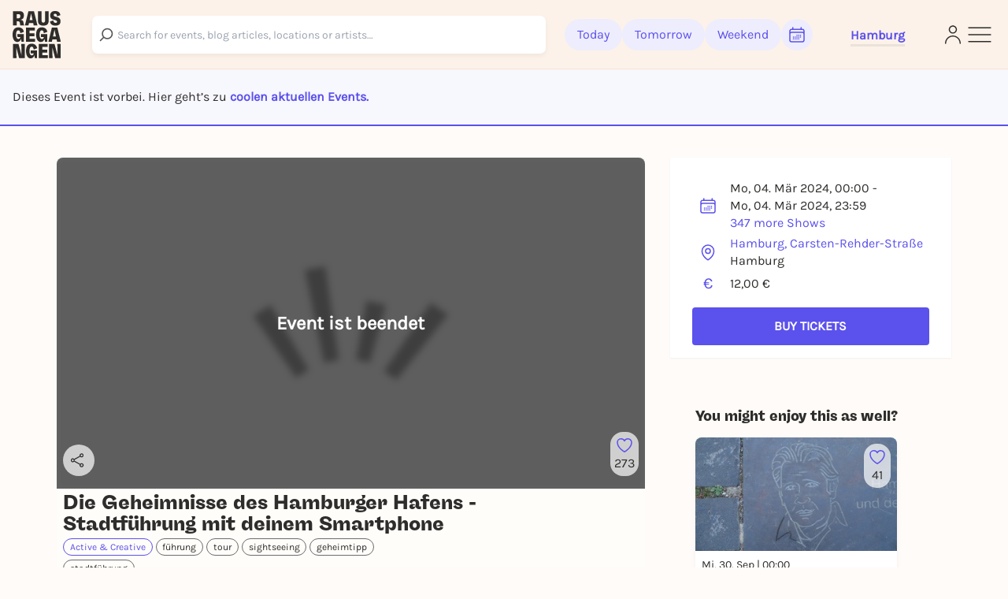

--- FILE ---
content_type: text/html; charset=utf-8
request_url: https://rausgegangen.de/en/events/die-geheimnisse-des-hamburger-hafens-stadtfuhrung-mit-deinem-46/
body_size: 35464
content:






<!DOCTYPE html>
<html lang="en">
<head>
  <title>
  
  Die Geheimnisse des Hamburger Hafens - Stadtführung mit deinem Smartphone on 04.03.2024 in Hamburg - Rausgegangen - Rausgegangen Hamburg

  </title>
  
  <meta charset="utf-8"/>
  <meta name="viewport"
        content="width=device-width, height=device-height, initial-scale=1, minimum-scale=1.0, maximum-scale=1.0, user-scalable=0"/>
  <link rel="stylesheet" href="https://static.rausgegangen.de/static/utils/css/font-awesome.min.css">
  <link rel="stylesheet" href="https://static.rausgegangen.de/static/platform_web/css/leaflet.css">
  <link rel="stylesheet" href="https://static.rausgegangen.de/static/assets/platform_web/static/platform_web/css/facelift.entry.scss.js.975bd247.css" />
<script type="module" async="" defer="" src="https://static.rausgegangen.de/static/assets/platform_web/static/platform_web/css/facelift.entry.scss.js.cd56d99c.js"></script>
  <script nomodule="" src="https://static.rausgegangen.de/static/assets/platform_web/static/platform_web/css/facelift.entry.scss.js-legacy.e9bb33b9.js"></script>

  <link rel="apple-touch-icon-precomposed" sizes="32x32" href="https://static.rausgegangen.de/static/platform_web/images/favicon_32x32.png"/>
  
  
  
  
  <link rel="icon" type="image/png" href="https://static.rausgegangen.de/static/platform_web/images/favicon_32x32.png" sizes="32x32"/>
  
  



  
  <meta name="og:type" content="event"/>


  <meta name="image" content="https://imageflow.rausgegangen.de/url/https%3A//static.rausgegangen.de/static/rausgegangen/images/rausgegangen_default_bw.png?width=1200&amp;height=900&amp;mode=crop"/>

<meta property="og:image" content="https://imageflow.rausgegangen.de/url/https%3A//static.rausgegangen.de/static/rausgegangen/images/rausgegangen_default_bw.png?width=1200&amp;height=900&amp;mode=crop"/>


<meta name="twitter:image:src" content="https://imageflow.rausgegangen.de/url/https%3A//static.rausgegangen.de/static/rausgegangen/images/rausgegangen_default_bw.png?width=1200&amp;height=900&amp;mode=crop">





  <meta name="description" content="Die Geheimnisse des Hamburger Hafens - Stadtführung mit deinem Smartphone on 04.03.2024 in Hamburg ► All info on Rausgegangen!"/>

<meta property="og:description" content="Die Geheimnisse des Hamburger Hafens - Stadtführung mit deinem Smartphone on 04.03.2024 in Hamburg ► All info on Rausgegangen!"/>




  <meta name="title" content="Die Geheimnisse des Hamburger Hafens - Stadtführung mit deinem Smartphone on 04.03.2024 in Hamburg - Rausgegangen"/>

<meta property="og:title" content="Die Geheimnisse des Hamburger Hafens - Stadtführung mit deinem Smartphone on 04.03.2024 in Hamburg - Rausgegangen"/>

<meta name="twitter:title" content="Die Geheimnisse des Hamburger Hafens - Stadtführung mit deinem Smartphone on 04.03.2024 in Hamburg - Rausgegangen">




  <meta name="og:url" content="https://rausgegangen.de/en/events/die-geheimnisse-des-hamburger-hafens-stadtfuhrung-mit-deinem-46/"/>


  <meta name="robots" content="noindex,follow"/>


  <script type="application/ld+json">{"@context": "https://schema.org", "@type": "Event", "name": "Die Geheimnisse des Hamburger Hafens - Stadtführung mit deinem Smartphone", "description": "Tourstart ist einer der ältesten Hafenkneipen Hamburgs. Hier wurde schon viel Seemannsgarn gesponnen, heute ist die Kneipe \"Zum Schellfischposten\" Drehort für die NDR Late Night Show mit Ina Müller. Von hier aus geht es über den Fischmarkt, vorbei am Alten Elbtunnel und weiter zu den Landungsbrücken.  Wie viele Kilo Rohkaffee verlassen pro Sekunde den Hamburger Hafen? Zu wie viel Prozent besteht die Fläche der Stadt Hamburg aus Wasser? Und was ist eigentlich ein Sielhäuschen? Darf ein jeder einfach so die Masten der Rickmer Rickmers hinaufklettern?  Nach dieser Tour kennt man die Antworten auf diese und viele weitere Fragen und erfährt viele spannende Anekdoten aus über 800 Jahren Hafengeschichte.  Die Tour ist eine tolle Möglichkeit nach draußen zu gehen und mit der Familie, Freunden oder auch allein neues zu entdecken.  Es ist, wie den Hamburger Hafen von einem/r guten Freund*in gezeigt zu bekommen.  Die Tour kann jederzeit und immer wieder, vor Ort oder auch von Zuhause aus, im Browser eines Smartphones gestartet werden.  Viel Spaß im Hamburger Hafen!  Die Tour ist verfügbar in Deutsch und English.  ➔ Informieren und direkt buchen", "startDate": "2024-03-04T00:00+0100", "endDate": "2024-03-04T23:59+0100", "eventStatus": "https://schema.org/EventScheduled", "location": {"@type": "Place", "name": "Hamburg, Carsten-Rehder-Straße", "address": {"@type": "PostalAddress", "streetAddress": "Carsten-Rehder-Straße", "addressLocality": "Hamburg", "postalCode": "22767", "addressCountry": "DE"}}, "image": ["https://s3.eu-central-1.amazonaws.com/rausgegangen/rslUnJUjQdm4GZinDrTp_cndwOEbOt-H6NcbeNKB1XPA3y9ge8HhbM7OZnpqiqcWOpzeEk8FEkKXjFppufwXIVmaPmW0bPbX-Iy-uFnBKwH0trd1NekYt=w3000.jpg"], "offers": {"@type": "Offer", "url": "https://www.lialo.com/de/tour/kejy/checkout", "price": "12.00", "priceCurrency": "EUR", "validFrom": "2024-03-04T00:00+0100"}}</script>


  
    
    
    
    
    
      
      
        <link rel="alternate" href="https://rausgegangen.de/events/die-geheimnisse-des-hamburger-hafens-stadtfuhrung-mit-deinem-46/" hreflang="de"/>
      
      
        <link rel="alternate" href="https://rausgegangen.de/events/die-geheimnisse-des-hamburger-hafens-stadtfuhrung-mit-deinem-46/" hreflang="x-default"/>
      
    
      
      
        <link rel="alternate" href="https://rausgegangen.de/en/events/die-geheimnisse-des-hamburger-hafens-stadtfuhrung-mit-deinem-46/" hreflang="en"/>
      
      
    
    
    <link rel="canonical" href="https://rausgegangen.de/en/events/die-geheimnisse-des-hamburger-hafens-stadtfuhrung-mit-deinem-46/"/>
  
  <meta name="application-name" content="Rausgegangen"/>
  <meta name="apple-itunes-app" content="app-id=1021526071">

  

  <meta name="msapplication-TileColor" content="#FFFFFF"/>
  <meta name="msapplication-TileImage" content="mstile-144x144.png"/>
  <meta name="verification" content="a78de09932d4d184e722819983fdcffa"/>

  
  
  <script>
  function attachOnloadHandler(fn) {
    if (document.readyState == 'complete') {
      fn();
    } else {
      window.addEventListener('load', fn);
    }
  }
</script>


  
  
  
<script src="https://js.sentry-cdn.com/6f2890826fd84da5b1619a7574943ccb.min.js" crossorigin="anonymous"></script>

  
      <script type="text/javascript">
        var _iub = _iub || [];
        _iub.csConfiguration = {
          "lang": "de",
          "perPurposeConsent": true,
          "siteId": 1722775,
          "cookiePolicyId": 53917878,
          "banner": {
            "acceptButtonDisplay": true,
            "closeButtonRejects": true,
            "customizeButtonDisplay": true,
            "explicitWithdrawal": true,
            "listPurposes": true,
            "rejectButtonDisplay": true,
            "position": "float-top-center",
            
            
            
            
            
            
            
            
          }
        }
        ;
      </script>
      <script type="text/javascript" src="//cdn.iubenda.com/cs/iubenda_cs.js" charset="UTF-8" async></script>
    
  

  
  

  
  

  
  <script src="https://static.rausgegangen.de/static/platform_web/js/mux-player.js"></script>
</head>


  <body class="bg-red-75 pt-[72px] lg:pt-[88px]">

<script nomodule="" src="https://static.rausgegangen.de/static/assets/polyfills-legacy.496d2b92.js"></script>
<div id="root">
  <div class="site min-h-[100vh]">
    
      




  <style>
    [x-cloak] {
      display: none !important;
    }
  </style>

  
  <nav x-data="{showSearch: false}"
      class="autohide navbar fixed top-0 right-0 left-0 z-50 w-full flex flex-wrap items-center py-3 px-2 lg:px-4 navigation-bar"
      x-cloak>
    <div x-show="!showSearch" class="container mx-auto max-w-full">
      <div class="flex flex-row justify-between items-center w-full">
        <div class="h-fit lg:pr-10">
    
          <a
	    
	      href="/en/hamburg/"
	    
            data-href-personalized="/en/city-slug/"
            onclick="_paq.push(['trackEvent', 'Header', 'Click Logo', 'Header - Click Logo']);">
            <img class="brand-logo"
                src="https://static.rausgegangen.de/static/platform_web/images/logos/logo_rausgegangen_freigeist.svg"
                alt="Rausgegangen" height="70px" width="70px">
          </a>
        </div>
        <div class="px-2 lg:px-0 flex items-center w-fit lg:w-full">

          

            <!-- search desktop -->
            
            <rg-search-navbar
              id="search-navbar-desktop"
              class="grow search-wrapper"
              search-page-url="/en/eventsearch/"
              search-api-url="/api/v1/search"
              is-mobile="false"
            ></rg-search-navbar>
            
            <!-- end search desktop -->

            
              <div class="flex-none hidden lg:flex gap-2 items-center pl-6" id="feed-buttons">
                <a class="button-header-day  font-medium"
                  
                    href="/en/hamburg/"
                  
                  data-href-personalized="/en/city-slug/"
                  onclick="_paq.push(['trackEvent', 'Header', 'Click Today', 'Header - Click Today']);">
                  Today
                </a>
                <a class="button-header-day font-medium "
                  
                    href="/en/hamburg/tips-for-tomorrow/"
                  
                  data-href-personalized="/en/city-slug/tips-for-tomorrow/"
                  onclick="_paq.push(['trackEvent', 'Header', 'Click Tomorrow', 'Header - Click Tomorrow']);">
                  Tomorrow
                </a>
                <a class="button-header-day font-medium "
                  
                    href="/en/hamburg/tips-for-the-weekend/"
                  
                  data-href-personalized="/en/city-slug/tips-for-the-weekend/"
                  onclick="_paq.push(['trackEvent', 'Header', 'Click Weekend', 'Header - Click Weekend']);">
                  Weekend
                </a>
                <i class="button-header-calendar text-[#2E2D2B]"
                  aria-label="Kalender"
                  id="date-picker"
                  onclick="_paq.push(['trackEvent', 'Header', 'Click Calendar', 'Header - Click Calendar']);"
                  tabindex="0"
                >
                  <svg xmlns="http://www.w3.org/2000/svg" fill="none" viewBox="0 0 24 24" stroke-width="1.5"
                      stroke="currentColor" class="w-6 h-6">
                    <path stroke-linecap="round" stroke-linejoin="round"
                          d="M6.75 3v2.25M17.25 3v2.25M3 18.75V7.5a2.25 2.25 0 012.25-2.25h13.5A2.25 2.25 0 0121 7.5v11.25m-18 0A2.25 2.25 0 005.25 21h13.5A2.25 2.25 0 0021 18.75m-18 0v-7.5A2.25 2.25 0 015.25 9h13.5A2.25 2.25 0 0121 11.25v7.5m-9-6h.008v.008H12v-.008zM12 15h.008v.008H12V15zm0 2.25h.008v.008H12v-.008zM9.75 15h.008v.008H9.75V15zm0 2.25h.008v.008H9.75v-.008zM7.5 15h.008v.008H7.5V15zm0 2.25h.008v.008H7.5v-.008zm6.75-4.5h.008v.008h-.008v-.008zm0 2.25h.008v.008h-.008V15zm0 2.25h.008v.008h-.008v-.008zm2.25-4.5h.008v.008H16.5v-.008zm0 2.25h.008v.008H16.5V15z"/>
                  </svg>
                </i>
              </div>
            
          
          <div class="relative mx-8 lg:px-0 pt-1 lg:ml-12 border-b-[3px] border-b-beige-600">
            <button data-bs-toggle="modal"
                    onclick="_paq.push(['trackEvent', 'Header', 'Click City Selector Button', 'Header - Click City Selector Button']);"
                    data-bs-target="#city_select_modal_radius"
                    tabindex="0"
                    class="focus-visible:ring-2 focus-visible:ring-primary focus-visible:ring-offset-2 focus-visible:rounded-md"
                    aria-label="Städteauswahl"
                    aria-expanded="false">
                <span
                    x-data="{
                        activeCityName: window.modules.utils.getCookie('active_city_name') || 'Stadt auswählen ',
                        geospatial_query_type: window.modules.utils.getCookie('geospatial_query_type'),
                        geospatial_query_radius: window.modules.utils.getCookie('radius'),
                    }"
                    class="flex items-center leading-none space-x-1 text-normal font-bold text-primary transition ease-in-out delay-50 hover:-translate-y-1 hover:scale-105 duration-150">
                    <div class="font-bold" x-text="activeCityName"></div>
                    <template x-if="geospatial_query_type == 'CENTER_AND_RADIUS'">
                        <span class="text-sm text-bw-medium leading-none pointer-events-none pl-0">
                            <template x-if="geospatial_query_radius">
                                <span x-text="'('+parseInt(geospatial_query_radius)/1000+'km)'"
                                      class="text-sm text-bw-medium leading-none pointer-events-none pl-0"
                                ></span>
                            </template>
                        </span>
                    </template>
                </span>
            </button>
          </div>
        </div>
        <div class="flex justify-between items-center gap-2 lg:gap-4 flex-shrink-0">
          
          <div class="lg:hidden"
              @click="showSearch = !showSearch"
              onclick="_paq.push(['trackEvent', 'Header', 'Click Search Icon', 'Header - Click Search Icon']);">
            <img class="w-5 h-6 cursor-pointer mx-2"
                src="https://static.rausgegangen.de/static/platform_web/images/icons/search_narrow.svg"
                alt="search">
          </div>
          
          
            <div class="w-6">
              <a href="/en/login/?next=/en/events/die-geheimnisse-des-hamburger-hafens-stadtfuhrung-mit-deinem-46/"
                aria-label="Login"
                onclick="_paq.push(['trackEvent', 'Header', 'Click Login Icon', 'Header - Click Login Icon']);">
                <img class="w-5 h-6 cursor-pointer" src="https://static.rausgegangen.de/static/platform_web/images/icons/profile.svg" alt="Login">
              </a>
            </div>
          

          <div class="flex items-center">
            <button type="button"
                    aria-label="Sidemenu"
                    data-bs-toggle="offcanvas"
                    data-bs-target="#offcanvasRight"
                    aria-controls="offcanvasRight"
                    onclick="_paq.push(['trackEvent', 'Header', 'Click Sidemenu Button', 'Header - Click Sidemenu Button']);"
                    tabindex="0"
                    class="focus-visible:ring-2 focus-visible:ring-primary focus-visible:ring-offset-2 focus-visible:rounded-md">
              <svg xmlns="http://www.w3.org/2000/svg"
                  fill="none"
                  viewBox="0 0 24 24"
                  stroke-width="1"
                  stroke="#2E2D2B"
                  class="w-10 h-10">
                <path stroke-linecap="round" stroke-linejoin="round" d="M3.75 6.75h16.5M3.75 12h16.5m-16.5 5.25h16.5"/>
              </svg>
            </button>
          </div>
        </div>
      </div>
    </div>
    
    <div x-show="showSearch" class="container mx-auto sm:px-4 flex max-w-full">
      <div @click="showSearch = !showSearch" class="w-8 flex justify-start items-center">
        <div height="24px">
          <svg xmlns="http://www.w3.org/2000/svg" fill="none" viewBox="0 0 24 24" stroke-width="2"
              stroke="#6D6C6D" class="w-5 h-5 opacity-80">
            <path stroke-linecap="round" stroke-linejoin="round" d="M10.5 19.5L3 12m0 0l7.5-7.5M3 12h18"/>
          </svg>
        </div>
      </div>

        <!-- search mobile -->
        <rg-search-navbar
          id="search-navbar-mobile"
          class="w-full search-wrapper"
          search-page-url="/en/eventsearch/"
          search-api-url="/api/v1/search"
          is-mobile="true"
        ></rg-search-navbar>
        <!-- end search mobile -->
    </div>
    
  </nav>








<div class="offcanvas offcanvas-end offcanvas-index slide-menu fixed bottom-0 flex flex-col invisible top-0 right-0 w-full lg:w-96 h-full overflow-y-auto"
     tabindex="-1" id="offcanvasRight" aria-labelledby="offcanvasRightLabel">
  <div class="h-fit flex flex-col">
    <div class="flex justify-between pr-4 pt-6 mr-2">
         <div class="relative mx-8 lg:px-0 pt-1 lg:ml-12 border-b-[3px] border-b-beige-600">
            
            <button data-bs-toggle="modal"
                onclick="_paq.push(['trackEvent', 'Sidemenu', 'Click City Selector Button', 'Sidemenu - Click City Selector Button']);"
                data-bs-target="#city_select_modal_radius"
                data-bs-dismiss="offcanvas"
            >
            <span
                x-data="{
                    activeCityName: window.modules.utils.getCookie('active_city_name') || 'Stadt auswählen ',
                    geospatial_query_type: window.modules.utils.getCookie('geospatial_query_type'),
                    geospatial_query_radius: window.modules.utils.getCookie('radius'),
                }"
                class="leading-none flex items-center text-sm font-bold text-primary">
                <div class="font-bold" x-text="activeCityName"></div>
                <template x-if="geospatial_query_type == 'CENTER_AND_RADIUS'">
                    <span class="text-sm text-bw-medium leading-none pointer-events-none pl-0">
                        <template x-if="geospatial_query_radius">
                            <span x-text="'('+parseInt(geospatial_query_radius)/1000+'km)'"
                                  class="text-sm text-bw-medium leading-none pointer-events-none pl-0"
                            ></span>
                        </template>
                    </span>
                </template>
            </span>
        </button>

          
        </div>
      <button type="button" class="btn-close h-10 w-10" data-bs-dismiss="offcanvas"
              aria-label="Close">
      </button>
    </div>
    <div class="offcanvas-body overflow-y-auto px-4 lg:pl-12 mt-4 z-40 h-fit">
      <div class="link-container font-medium flex flex-col items-start">
        <a href="/en/eventsearch/"
           data-href-personalized="/en/eventsearch/"
           onclick="_paq.push(['trackEvent', 'Burgermenu', 'Click Eventfilter', 'Burgermenu - Click Eventfilter']);">Event Search</a>
        <a href="/en/eventsearch/?lottery=3"
           data-href-personalized="/en/eventsearch/?lottery=3"
           onclick="_paq.push(['trackEvent', 'Burgermenu', 'Click Verlosungen', 'Burgermenu - Click Verlosungen']);">Lotteries</a>
        <a href="/en/eventsearch/?ticketing=3"
           data-href-personalized="/en/eventsearch/?ticketing=3"
           onclick="_paq.push(['trackEvent', 'Burgermenu', 'Click Tickets', 'Burgermenu - Click Tickets']);">Tickets</a>
        <a href="/en/locations/"
           onclick="_paq.push(['trackEvent', 'Burgermenu', 'Click Locations', 'Burgermenu - Click Locations']);">Locations</a>
        <a href="/en/artists/"
           onclick="_paq.push(['trackEvent', 'Burgermenu', 'Click Artists', 'Burgermenu - Click Artists']);">Artists</a>
        <a href="/en/organizers/"
           onclick="_paq.push(['trackEvent', 'Burgermenu', 'Click Organizer', 'Burgermenu - Click Organizer']);">Organizer</a>
        <a href="/en/hamburg/blog/"
           data-href-personalized="/en/city-slug/blog/"
           onclick="_paq.push(['trackEvent', 'Burgermenu', 'Click Blog', 'Burgermenu - Click Blog']);">Blog</a>
      </div>
      <div class="link-container font-medium flex flex-col items-start">
        <a href="/en/team/"
           onclick="_paq.push(['trackEvent', 'Burgermenu', 'Click Team', 'Burgermenu - Click Team']);">Team</a>
        <a href="/en/jobs/"
           onclick="_paq.push(['trackEvent', 'Burgermenu', 'Click Jobs', 'Burgermenu - Click Jobs']);">Jobs</a>
        <a href="https://support.rausgegangen.de/support/home"
           target="_blank"
           rel="noopener"
           onclick="_paq.push(['trackEvent', 'Burgermenu', 'Click Kontakt', 'Burgermenu - Click Kontakt']);">Hilfe & Kontakt</a>
      </div>
      <div class="link-container font-medium flex flex-col items-start">
        <a href="https://zentrale.events/?mtm_campaign=burgermenue&mtm_kwd=web"
           target="_blank"
           rel="noopener"
           onclick="_paq.push(['trackEvent', 'Burgermenu', 'Click Fuer Veranstalter:innen', 'Burgermenu - Click Fuer Veranstalter:innen']);">For organizers</a>
        <a href="/en/cooperation/"
           onclick="_paq.push(['trackEvent', 'Burgermenu', 'Click Fuer Brands', 'Burgermenu - Click Fuer Brands']);">For Brands</a>
      </div>
      <div class="link-container-noborder font-medium flex flex-col items-start">
        <a href="/en/blog/rausgegangen-geheimkonzerte/"
           onclick="_paq.push(['trackEvent', 'Burgermenu', 'Click Geheimkonzerte', 'Burgermenu - Click Geheimkonzerte']);">Geheimkonzerte</a>
        <a href="https://t.rausgegangen.de/tickets/rausgegangen-geheimkonzert-gutschein"
           target="_blank"
           rel="noopener"
           onclick="_paq.push(['trackEvent', 'Burgermenu', 'Click Geheimkonzerte Gutschein', 'Burgermenu - Click Geheimkonzerte Gutschein']);">Geheimkonzerte Gutschein</a>
        <a href="/en/organizations/love-at-first-slide-by-rausgegangen/"
           onclick="_paq.push(['trackEvent', 'Burgermenu', 'Click Love at First Slide', 'Burgermenu - Click Love at First Slide']);">Love at First Slide</a>
      </div>
    </div>
  </div>
  <span class="text-sm pl-4 lg:pl-12 pt-4 hidden md:block">Download the Rausgegangen App now!</span>
  <div class="hidden lg:flex flex-row flex-nowrap justify-start pl-4 lg:pl-12">
      <a class="mr-2"
         href='https://itunes.apple.com/us/app/rausgegangen/id1021526071?l=de&ls=1&mt=8'>
    <img
      width="130px"
      height="40px"
      alt='Apple App Store'
      src='https://static.rausgegangen.de/static/platform_web/images/other/Download_on_the_App_Store_Badge.svg'/></a>
      <a class="mr-3"
         href='https://play.google.com/store/apps/details?id=com.codekarussell.rausgegangen&referrer=utm_source%3DEventBetweenText%26utm_medium%3Dcpc%26anid%3Dadmob&pcampaignid=pcampaignidMKT-Other-global-all-co-prtnr-py-PartBadge-Mar2515-1'>
    <img
      width="130px"
      height="40px"
      alt='Jetzt bei Google Play'
      src='https://static.rausgegangen.de/static/platform_web/images/other/Google_Play_Store_badge_EN.svg'/></a>
  </div>

  
    <a href="/en/login/" class="flex items-center pl-4 lg:pl-12 py-2 md:py-4">
      <svg xmlns="http://www.w3.org/2000/svg"
           fill="none"
           viewBox="0 0 24 24"
           stroke-width="1.5"
           stroke="#5B51EC"
           class="w-6 h-6">
        <path stroke-linecap="round"
              stroke-linejoin="round"
              d="M15.75 9V5.25A2.25 2.25 0 0013.5 3h-6a2.25 2.25 0 00-2.25 2.25v13.5A2.25 2.25 0 007.5 21h6a2.25 2.25 0 002.25-2.25V15M12 9l-3 3m0 0l3 3m-3-3h12.75"/>
      </svg>
      <span class="text-primary text-sm font-bold pl-1">Log in</span>
    </a>
  

  <div class="h-full flex flex-col justify-end pl-4 lg:pl-12 pb-4">
    <a href="/en/imprint/"
       class="text-sm leading-none"
       onclick="_paq.push(['trackEvent', 'Burgermenu', 'Click Impressum', 'Burgermenu - Click Impressum']);">Imprint</a>
    <a href="/en/blog/teilnahmebedingungen-gewinnspiel/"
       class="text-sm leading-none"
       onclick="_paq.push(['trackEvent', 'Burgermenu', 'Click Teilnahmebedingungen für Gewinnspiele', 'Burgermenu - Click Teilnahmebedingungen für Gewinnspiele', 0]);">
      Terms and Conditions for lotteries
    </a>
    







<div class="flex">
  
    <form action="/i18n/setlang/" method="post">
      
        
      
      <input name="next" type="hidden" value="/events/die-geheimnisse-des-hamburger-hafens-stadtfuhrung-mit-deinem-46/">
      <input name="language" type="hidden" value="de">
      <button type="submit"
        class="hover:text-primary">
        <span>Deutsch</span>
      </button>
    </form>
    
      <span class="mx-1">|</span>
    
  
    <form action="/i18n/setlang/" method="post">
      
        
      
      <input name="next" type="hidden" value="/en/events/die-geheimnisse-des-hamburger-hafens-stadtfuhrung-mit-deinem-46/">
      <input name="language" type="hidden" value="en">
      <button type="submit"
        
              disabled
              class="underline"
              >
        <span>English</span>
      </button>
    </form>
    
  
</div>
  </div>
</div>


    
    
  
  

<div
        id="ticket_info_modal"
        class="fade fixed modal-zIndex top-0 left-0 hidden w-full h-full outline-none overflow-x-hidden overflow-y-auto"
        tabindex="-1"
        aria-hidden="true"
>
    <div class="modal-dialog relative p-7 rounded-lg bg-white !my-10 lg:!my-24 mx-4 sm:mx-auto">
        <button class="absolute right-4 top-4" type="button" data-bs-dismiss="modal" aria-label="Close">✕</button>
        <div>
            <strong class="text-[24px] md:text-base">In the organizer's words: </strong>
            <div class="mt-4">
                
            </div>
        </div>
    </div>
</div>

  <div class="bg-purple-50 w-full border-b-2 border-primary py-4 md:py-6 px-4">
    <span>
      
        Dieses Event ist vorbei. Hier geht’s zu 
        
          <a href="#other-subevents" class="text-primary font-bold">coolen aktuellen Events.</a>
        
      
    </span>
  </div>
  <div class="container mx-auto sm:px-4 event-container hover-tile"
       x-data="{ subeventSlug: 'die-geheimnisse-des-hamburger-hafens-stadtfuhrung-mit-deinem-46', subeventTitle: 'Die Geheimnisse des Hamburger Hafens \u002D Stadtführung mit deinem Smartphone | 04.03.2024', isFavorite: false, counter: 273, }">
    
    
    
    <div class="flex flex-wrap relative">
      

















      <div class="w-full lg:w-2/3 px-4">
        <div class="event-detail-intro">
          <div class="relative rounded-t overflow-hidden">
            <div class="absolute inset-0 bg-black bg-opacity-60 rounded-t-lg flex items-center justify-center z-10 pointer-events-none">
              <span class="text-white text-2xl font-bold">Event ist beendet</span>
            </div>
            <img src="https://imageflow.rausgegangen.de/url/https%3A//static.rausgegangen.de/static/rausgegangen/images/rausgegangen_default_bw.png?width=1200&amp;height=900&amp;mode=crop"
                 alt="Die Geheimnisse des Hamburger Hafens - Stadtführung mit deinem Smartphone"
                 class="w-full h-full object-cover aspect-video bg-black bg-opacity-70 grayscale blur-sm">
            <div class="absolute right-2 lg:bottom-4 flex flex-col lg:flex-row lg:w-full h-full lg:h-fit lg:pl-4 py-2 lg:py-0 justify-between items-end">
              <span x-data="{url: 'https://rausgegangen.de/en/events/die-geheimnisse-des-hamburger-hafens-stadtfuhrung-mit-deinem-46/?mtm_campaign=teilen_event&mtm_kwd=web'}"
                    class="share-btn cursor-pointer"
                    @click="modules.share.openShareModal; _paq.push(['trackEvent', 'Event', 'Share', 'subevent:die-geheimnisse-des-hamburger-hafens-stadtfuhrung-mit-deinem-46', 1000]);">
                <svg xmlns="http://www.w3.org/2000/svg"
                     fill="none"
                     viewBox="0 0 24 24"
                     stroke-width="1.5"
                     stroke="currentColor"
                     class="w-5 h-5 lg:w-6 lg:h-6 lg:pr-1">
                  <path stroke-linecap="round" stroke-linejoin="round" d="M7.217 10.907a2.25 2.25 0 100 2.186m0-2.186c.18.324.283.696.283 1.093s-.103.77-.283 1.093m0-2.186l9.566-5.314m-9.566 7.5l9.566 5.314m0 0a2.25 2.25 0 103.935 2.186 2.25 2.25 0 00-3.935-2.186zm0-12.814a2.25 2.25 0 103.933-2.185 2.25 2.25 0 00-3.933 2.185z" />
                </svg>
              </span>
              




  <div class="like-button flex flex-col items-center justify-center cursor-pointer"
       @click.prevent="$store.loginModal.setAction('like-show__die\u002Dgeheimnisse\u002Ddes\u002Dhamburger\u002Dhafens\u002Dstadtfuhrung\u002Dmit\u002Ddeinem\u002D46');_paq.push(['trackEvent', 'Event', 'Favorite', 'Login Modal - die\u002Dgeheimnisse\u002Ddes\u002Dhamburger\u002Dhafens\u002Dstadtfuhrung\u002Dmit\u002Ddeinem\u002D46', 1000])"
       data-bs-toggle="modal"
       data-bs-target="#loginModal"
       x-data="{
               counter: 273,
               }"
       tabindex="0"
       aria-label="Füge dieses Event zu deinen Favoriten hinzu"
  >
    <svg xmlns="http://www.w3.org/2000/svg" viewBox="0 0 24 24" stroke-width="1.5" stroke="#5B51EC"
         class="heart-outline-purple w-6 h-6">
	    <path fill="none" stroke-linecap="round" stroke-linejoin="round"
            d="M21 8.25c0-2.485-2.099-4.5-4.688-4.5-1.935 0-3.597 1.126-4.312 2.733-.715-1.607-2.377-2.733-4.313-2.733C5.1 3.75 3 5.765 3 8.25c0 7.22 9 12 9 12s9-4.78 9-12z"/>
    </svg>
    <span x-show="counter != 0" class="like-counter" x-text="counter"></span>
  </div>


            </div>
          </img>
        </div>
        <div class="event-detail-intro-header flex flex-col justify-between">
          <div>
            
            <h1 class="py-1 text-md" tabindex="0">Die Geheimnisse des Hamburger Hafens - Stadtführung mit deinem Smartphone</h1>
          </div>
          <div class="flex flex-col">
            <div class="w-full lg:w-4/6">
              
              
              
              
                <a class="text-pill-outline outline-color-blue mb-1"
                   href="/en/hamburg/category/active-and-creative/">
                  Active &amp; Creative
                </a>
              
              
                
                  <a class="text-pill-outline mb-1"
                     onclick="_paq.push(['trackEvent', 'Event', 'Click Tag', 'subevent:die-geheimnisse-des-hamburger-hafens-stadtfuhrung-mit-deinem-46', 1000]);"
                     href="/en/hamburg/tags/fuhrung/">führung</a>
                
                  <a class="text-pill-outline mb-1"
                     onclick="_paq.push(['trackEvent', 'Event', 'Click Tag', 'subevent:die-geheimnisse-des-hamburger-hafens-stadtfuhrung-mit-deinem-46', 1000]);"
                     href="/en/hamburg/tags/tour/">tour</a>
                
                  <a class="text-pill-outline mb-1"
                     onclick="_paq.push(['trackEvent', 'Event', 'Click Tag', 'subevent:die-geheimnisse-des-hamburger-hafens-stadtfuhrung-mit-deinem-46', 1000]);"
                     href="/en/hamburg/tags/sightseeing/">sightseeing</a>
                
                  <a class="text-pill-outline mb-1"
                     onclick="_paq.push(['trackEvent', 'Event', 'Click Tag', 'subevent:die-geheimnisse-des-hamburger-hafens-stadtfuhrung-mit-deinem-46', 1000]);"
                     href="/en/hamburg/tags/geheimtipp/">geheimtipp</a>
                
                  <a class="text-pill-outline mb-1"
                     onclick="_paq.push(['trackEvent', 'Event', 'Click Tag', 'subevent:die-geheimnisse-des-hamburger-hafens-stadtfuhrung-mit-deinem-46', 1000]);"
                     href="/en/hamburg/tags/stadtfuhrung/">stadtführung</a>
                
              
              
            </div>
              <div class="py-1">
                






<div
  id="social_onboarding_sapu_modal"
  class="fade fixed modal-zIndex inset-0 hidden w-full h-full overflow-x-hidden overflow-y-auto"
  tabindex="-1"
  aria-hidden="true"
>
  <div class="w-full h-full flex items-center justify-center">
    <div class="modal-dialog relative w-11/12 lg:max-w-[640px] p-8 rounded-md !mx-auto bg-white overflow-hidden shadow-xl isolate [&>svg]:absolute [&>svg]:inset-0 [&>svg]:w-full [&>svg]:h-full [&>svg]:-z-10 [&>svg]:pointer-events-none">
        <svg width="932" height="705" viewBox="0 0 932 705" fill="none" xmlns="http://www.w3.org/2000/svg">
<g filter="url(#filter0_f_1875_25393)">
<ellipse cx="342" cy="316.505" rx="87" ry="61.5055" fill="#4F26F5"/>
</g>
<g opacity="0.6" filter="url(#filter1_f_1875_25393)">
<ellipse cx="590" cy="388.511" rx="87" ry="61.5055" fill="#F65C38"/>
</g>
<defs>
<filter id="filter0_f_1875_25393" x="0.0549316" y="0.0549316" width="683.89" height="632.901" filterUnits="userSpaceOnUse" color-interpolation-filters="sRGB">
<feFlood flood-opacity="0" result="BackgroundImageFix"/>
<feBlend mode="normal" in="SourceGraphic" in2="BackgroundImageFix" result="shape"/>
<feGaussianBlur stdDeviation="127.473" result="effect1_foregroundBlur_1875_25393"/>
</filter>
<filter id="filter1_f_1875_25393" x="248.055" y="72.0608" width="683.89" height="632.901" filterUnits="userSpaceOnUse" color-interpolation-filters="sRGB">
<feFlood flood-opacity="0" result="BackgroundImageFix"/>
<feBlend mode="normal" in="SourceGraphic" in2="BackgroundImageFix" result="shape"/>
<feGaussianBlur stdDeviation="127.473" result="effect1_foregroundBlur_1875_25393"/>
</filter>
</defs>
</svg>
        <button
          class="absolute right-6 top-6 z-50 text-bw-medium social-onboarding-dismissal-on-click"
          type="button"
          data-bs-dismiss="modal"
          aria-label="Close"
        >
          <svg width="32" height="32" viewBox="0 0 32 32" fill="none" xmlns="http://www.w3.org/2000/svg">
<path d="M10 22L22 10M10 10L22 22" stroke="currentColor" stroke-width="1.5" stroke-linecap="round" stroke-linejoin="round"/>
</svg>
        </button>

        <div class="relative h-full w-full flex items-center justify-center">
            <div class="md:w-[358px] h-[277px]">
              <div class="absolute left-1/2 top-1/2 transform -translate-x-1/2 -translate-y-1/2">

                <div class="flex flex-col items-center justify-end gap-6 px-4 pt-[54px] pb-4">

                  <div class="flex flex-col items-center gap-8 w-full">

                    <div class="w-[358px] h-[277px] flex flex-col items-center relative">

                      <div class="absolute left-1/2 top-1/2 transform -translate-x-1/2 -translate-y-1/2">
                        <div
                          class="bg-white rounded-full shadow flex flex-row items-center gap-1 p-3">
                          <div class="flex flex-row items-center">
                            <div class="w-6 h-6 rounded-full overflow-hidden border-[0.7px] border-white bg-white -mr-3 z-10 shadow">
                              <img
                                src="/static/platform_web/images/profile1.png"
                                alt="Profile" class="w-full h-full object-cover" />
                            </div>
                            <div class="w-6 h-6 rounded-full overflow-hidden border-[0.7px] border-white bg-white -mr-3 z-20 shadow">
                              <img
                                src="/static/platform_web/images/profile2.png"
                                alt="Profile" class="w-full h-full object-cover" />
                            </div>
                            <div class="w-6 h-6 rounded-full overflow-hidden border-[0.7px] border-white bg-white -mr-3 z-30 shadow">
                              <img
                                src="/static/platform_web/images/profile3.png"
                                alt="Profile" class="w-full h-full object-cover" />
                            </div>
                            <div class="w-6 h-6 rounded-[70.87px] bg-white flex flex-col justify-center items-center z-40 shadow">
                              <span class="text-[#4F26F5] text-[8.5px] font-medium leading-[1.4]">+3</span>
                            </div>
                          </div>
                          <div class="rounded-[100px] flex flex-col justify-center ml-2">
                            <span class="text-[#292929] text-xs font-medium leading-[1.4] whitespace-nowrap">6 Friends gefällt das</span>
                          </div>
                        </div>
                      </div>

                      <div class="absolute animate-float1 w-[3.6rem] h-[3.6rem] transform -translate-x-1/2 -translate-y-1/2" style="left: calc(50% - 7rem); top: calc(50% - 4rem);">
                        <div
                          class="w-full h-full rounded-[1.8rem] overflow-hidden relative border-[3px] border-white bg-white shadow">
                          <img src="/static/platform_web/images/profile1.png"
                            alt="Profile" class="w-full h-full object-cover" />
                        </div>
                      </div>

                      <div class="absolute animate-float2 w-[3.9rem] h-[3.9rem] transform -translate-x-1/2 -translate-y-1/2" style="left: calc(50% + 0rem); top: calc(50% - 5rem);">
                        <div
                          class="w-full h-full rounded-[1.95rem] overflow-hidden relative border-[3px] border-white bg-white shadow">
                          <img src="/static/platform_web/images/profile2.png"
                            alt="Profile" class="w-full h-full object-cover" />
                        </div>
                      </div>

                      <div class="absolute animate-float3 w-[3.7rem] h-[3.7rem] transform -translate-x-1/2 -translate-y-1/2" style="left: calc(50% + 7rem); top: calc(50% - 4rem);">
                        <div
                          class="w-full h-full rounded-[1.85rem] overflow-hidden relative border-[3px] border-white bg-white shadow">
                          <img src="/static/platform_web/images/profile3.png"
                            alt="Profile" class="w-full h-full object-cover" />
                        </div>
                      </div>

                      <div class="absolute animate-float4 w-[3.6rem] h-[3.6rem] transform -translate-x-1/2 -translate-y-1/2" style="left: calc(50% + 8rem); top: calc(50% + 3rem);">
                        <div
                          class="w-full h-full rounded-[1.8rem] overflow-hidden relative border-[3px] border-white bg-white shadow">
                          <img src="/static/platform_web/images/profile4.png"
                            alt="Profile" class="w-full h-full object-cover" />
                        </div>
                      </div>

                      <div class="absolute animate-float5 w-[3.8rem] h-[3.8rem] transform -translate-x-1/2 -translate-y-1/2" style="left: calc(50% + 3rem); top: calc(50% + 5rem);">
                        <div
                          class="w-full h-full rounded-[1.9rem] overflow-hidden relative border-[3px] border-white bg-white shadow">
                          <img src="/static/platform_web/images/profile5.png"
                            alt="Profile" class="w-full h-full object-cover" />
                        </div>
                      </div>

                      <div class="absolute animate-float6 w-[3.5rem] h-[3.5rem] transform -translate-x-1/2 -translate-y-1/2" style="left: calc(50% - 2rem); top: calc(50% + 5rem);">
                        <div
                          class="w-full h-full rounded-[1.75rem] overflow-hidden relative border-[3px] border-white bg-white shadow">
                          <img src="/static/platform_web/images/profile6.png"
                            alt="Profile" class="w-full h-full object-cover" />
                        </div>
                      </div>

                      <div class="absolute animate-float7 w-[3.8rem] h-[3.8rem] transform -translate-x-1/2 -translate-y-1/2" style="left: calc(50% - 7rem); top: calc(50% + 4rem);">
                        <div
                          class="w-full h-full rounded-[1.9rem] overflow-hidden relative border-[3px] border-white bg-white shadow">
                          <img src="/static/platform_web/images/profile7.png"
                            alt="Profile" class="w-full h-full object-cover" />
                        </div>
                      </div>

                    </div>

                  </div>

                </div>

              </div>
            </div>
        </div>

        <div class="flex flex-col justify-center items-center gap-y-4">
          <h1 class="text-3xl text-center leading-none">
            Gemeinsam Events erleben
          </h1>
          <span class="text-center text-bw-medium max-w-xl">
            Events werden noch schöner wenn wir sie teilen! Deshalb kannst du dich jetzt mit Friends und anderen Usern vernetzen um Events gemeinsam zu besuchen.
          </span>
         
             <a href="/en/login/?next=/en/events/die-geheimnisse-des-hamburger-hafens-stadtfuhrung-mit-deinem-46/"
                onclick="_paq.push(['trackEvent', 'Social Transition', 'Click Start Modal']);"
                class="inline-flex items-center gap-2 px-8 py-3 rounded-md bg-primary">
                 <span class="text-white font-semibold uppercase leading-6">
                  Loslegen
                </span>
                <span class="inline-block text-white w-5 h-5">
                  <svg xmlns="http://www.w3.org/2000/svg" fill="none" viewBox="0 0 24 24" stroke-width="1.5" stroke="currentColor" class="size-6">
  <path stroke-linecap="round" stroke-linejoin="round" d="M13.5 4.5 21 12m0 0-7.5 7.5M21 12H3" />
</svg>
                </span>
             </a>
         
        </div>
    </div>
  </div>
</div>

  <button
    type="button"
    data-bs-toggle="modal"
    data-bs-target="#social_onboarding_sapu_modal"
    class="flex items-center justify-center gap-2 p-1 text-sm group"
  >
    <span><svg width="24" height="24" viewBox="0 0 24 24" fill="none" xmlns="http://www.w3.org/2000/svg">
<path d="M11.645 20.9107L11.6384 20.9072L11.6158 20.8949C11.5965 20.8844 11.5689 20.8693 11.5336 20.8496C11.4629 20.8101 11.3612 20.7524 11.233 20.6769C10.9765 20.5261 10.6132 20.3039 10.1785 20.015C9.31074 19.4381 8.15122 18.5901 6.9886 17.5063C4.68781 15.3615 2.25 12.1751 2.25 8.25C2.25 5.32194 4.7136 3 7.6875 3C9.43638 3 11.0023 3.79909 12 5.0516C12.9977 3.79909 14.5636 3 16.3125 3C19.2864 3 21.75 5.32194 21.75 8.25C21.75 12.1751 19.3122 15.3615 17.0114 17.5063C15.8488 18.5901 14.6893 19.4381 13.8215 20.015C13.3868 20.3039 13.0235 20.5261 12.767 20.6769C12.6388 20.7524 12.5371 20.8101 12.4664 20.8496C12.4311 20.8693 12.4035 20.8844 12.3842 20.8949L12.3616 20.9072L12.355 20.9107L12.3523 20.9121C12.1323 21.0289 11.8677 21.0289 11.6477 20.9121L11.645 20.9107Z" fill="#4F26F5"/>
</svg></span>
    <div class="group-hover:text-primary">
        
          
            Gefällt <span class="font-medium text-inherit">273 Personen</span>
          
    
    </div>
  </button>

              </div>
          </div>
        </div>
      </div>
    </div>
    <div class="w-full mt-4 lg:mt-0 lg:w-1/3 px-4 lg:absolute lg:top-0 lg:right-0">
      
      <div class="event-detail-sidebar sticky-sidebar break-word">
        <div class="bg-white shadow-sm lg:px-4 lg:pt-4">
          <div class="p-3">
            <div class="w-full flex flex-col lg:px-2">
              <div class="w-full flex flex-row items-center py-1 lg:py-0 mb-1 text-primary">
                <svg xmlns="http://www.w3.org/2000/svg" fill="none" viewBox="0 0 24 24" stroke-width="1.5"
	 stroke="currentColor" class="w-6 h-6">
	<path stroke-linecap="round" stroke-linejoin="round"
		  d="M6.75 3v2.25M17.25 3v2.25M3 18.75V7.5a2.25 2.25 0 012.25-2.25h13.5A2.25 2.25 0 0121 7.5v11.25m-18 0A2.25 2.25 0 005.25 21h13.5A2.25 2.25 0 0021 18.75m-18 0v-7.5A2.25 2.25 0 015.25 9h13.5A2.25 2.25 0 0121 11.25v7.5m-9-6h.008v.008H12v-.008zM12 15h.008v.008H12V15zm0 2.25h.008v.008H12v-.008zM9.75 15h.008v.008H9.75V15zm0 2.25h.008v.008H9.75v-.008zM7.5 15h.008v.008H7.5V15zm0 2.25h.008v.008H7.5v-.008zm6.75-4.5h.008v.008h-.008v-.008zm0 2.25h.008v.008h-.008V15zm0 2.25h.008v.008h-.008v-.008zm2.25-4.5h.008v.008H16.5v-.008zm0 2.25h.008v.008H16.5V15z"/>
</svg>
                <div class="flex flex-col ml-4">
                  
                    
                      <span>Mo, 04. Mär 2024, 00:00 -</span>
                      <span>Mo, 04. Mär 2024, 23:59</span>
                    
                  
                  
                    <a href="#future-events"
                       class="text-primary">347 more Shows</a>
                  
                </div>
              </div>
              <div class="w-full flex flex-row items-center text-primary">
                <svg xmlns="http://www.w3.org/2000/svg" fill="none" viewBox="0 0 24 24" stroke-width="1.5" stroke="currentColor" class="w-6 h-6">
	<path stroke-linecap="round" stroke-linejoin="round" d="M15 10.5a3 3 0 11-6 0 3 3 0 016 0z" />
	<path stroke-linecap="round" stroke-linejoin="round" d="M19.5 10.5c0 7.142-7.5 11.25-7.5 11.25S4.5 17.642 4.5 10.5a7.5 7.5 0 1115 0z" />
</svg>

                <div class="flex flex-col ml-4">
                  
                    
                      <a class="color-blue"
                         href="/en/locations/hamburg-carsten-rehder-strae/">
                        <span class="text-primary hover:text-orange-700"
                              style="word-break: break-word">Hamburg, Carsten-Rehder-Straße</span></a>
                    
                    <span>Hamburg</span>
                  
                </div>
              </div>
            </div>
            <div class="w-full pt-1 lg:px-2">
              <div class="flex items-center">
                <span class="flex items-center justify-center w-6 text-primary text-md-1 mr-4">€</span>
                <span>12,00 €</span>
              </div>
              
            </div>
            <div class="flex flex-col-reverse lg:flex-col">
              
              <div class="pt-3">
                
                  
                
                
                  
                    
                      <a target="_blank"
                         rel="noopener"
                         class="w-full py-3 px-16 button btn-scale bg-primary text-white hover:text-white font-bold"
                         href="https://www.lialo.com/de/tour/kejy/checkout"
                         onclick="_paq.push(['trackEvent', 'Event', 'Buy Tickets', 'subevent:die-geheimnisse-des-hamburger-hafens-stadtfuhrung-mit-deinem-46', 1000]);Tracker.trackReferralClickOut('die-geheimnisse-des-hamburger-hafens-stadtfuhrung-mit-deinem-46');">
                        BUY TICKETS
                      </a>
                    
                  
                
              </div>
            </div>
          </div>
          <div class="rounded mt-2 px-3 lg:px-6 bg-white">
            
          </div>
        </div>
        
          <div class="w-full px-4 mt-2">
            <div class="event-detail-sidebar hidden lg:block px-4 py-4">
              <h6 class="pb-2 lg:pb-0 text-base my-4">You might enjoy this as well?</h6>
              
                <div class="impression-promotion-slot ">
                  





<div class="tile-medium lg:mb-2"








>
  <a
    class="event-tile medium w-full"
    onclick="_paq.push(['trackEvent', 'Feed', 'Click Subevent Tile', 'subevent:jan-fedder-hamburg-tour-mit-deinem-smartphone-1318']);"
    href="/en/events/jan-fedder-hamburg-tour-mit-deinem-smartphone-1318/"
    
    
  >
    <div class="aspect-video relative">
      <div class="absolute -top-1 -left-1 z-30">
        

      </div>
      
        <img src="https://imageflow.rausgegangen.de/url/https%3A//s3.eu-central-1.amazonaws.com/rausgegangen/lwl45mqvSCeLwNBc7JkR_591905e6-f782-47fb-b129-8eea5374bad7.jpeg?width=300&amp;height=225&amp;mode=crop" alt="Jan Fedder Hamburg Tour mit deinem Smartphone"
		  

	     class="w-full aspect-video object-cover rounded-t-lg"
		  
	     loading="lazy"
	     
	     />
	 
      
    
      <div class="absolute top-2 right-2 z-20">
        




  <div class="like-button flex flex-col items-center justify-center cursor-pointer"
       @click.prevent="$store.loginModal.setAction('like-show__jan\u002Dfedder\u002Dhamburg\u002Dtour\u002Dmit\u002Ddeinem\u002Dsmartphone\u002D1318');_paq.push(['trackEvent', 'Event', 'Favorite', 'Login Modal - jan\u002Dfedder\u002Dhamburg\u002Dtour\u002Dmit\u002Ddeinem\u002Dsmartphone\u002D1318', 1000])"
       data-bs-toggle="modal"
       data-bs-target="#loginModal"
       x-data="{
               counter: 41,
               }"
       tabindex="0"
       aria-label="Füge dieses Event zu deinen Favoriten hinzu"
  >
    <svg xmlns="http://www.w3.org/2000/svg" viewBox="0 0 24 24" stroke-width="1.5" stroke="#5B51EC"
         class="heart-outline-purple w-6 h-6">
	    <path fill="none" stroke-linecap="round" stroke-linejoin="round"
            d="M21 8.25c0-2.485-2.099-4.5-4.688-4.5-1.935 0-3.597 1.126-4.312 2.733-.715-1.607-2.377-2.733-4.313-2.733C5.1 3.75 3 5.765 3 8.25c0 7.22 9 12 9 12s9-4.78 9-12z"/>
    </svg>
    <span x-show="counter != 0" class="like-counter" x-text="counter"></span>
  </div>


      </div>
      <div class="absolute top-1 left-1 lg:bottom-1 lg:right-1 lg:top-auto lg:left-auto z-20">
        
      </div>
    </div>
    <div class="event-tile-text w-full">
      <div class="flex hidden lg:flex flex-col justify-between px-2 h-full">
        <div>
          <div class="flex justify-between">
            <span class="text-sm">Mi, 30. Sep | 00:00</span>
            
          </div>
          <h4 class="text-base text-truncate--2">Jan Fedder Hamburg Tour mit deinem Smartphone</h4>
        </div>

        

<div class="p-1 mt-auto">
    
</div>


        <div class="w-full flex justify-between items-end">
          <div class="lg:w-3/5 flex flex-col justify-between pr-2">
            <span class="text-sm opacity-70 truncate">Hamburg, St. Michaelis</span>
            
                <span class="text-sm text-primary truncate h-4">16,00 €</span>
            
          </div>
          <div class="lg:w-2/5 hidden lg:flex flex-col justify-between items-end gap-1 pl-2 h-full">
            
            
              <span class="event-text-pill-outline">Active &amp; Creative</span>
            
          </div>

        </div>
      </div>
      <div class="lg:hidden flex flex-col justify-between h-full w-full">
        <div class="w-full px-1">
            <div class="overflow-hidden">
                <div class="text-sm truncate">Mi, 30. Sep | 00:00</div>
            </div>
            <h4 class="event-tile-headline text-truncate--2">Jan Fedder Hamburg Tour mit deinem Smartphone</h4>
        </div>
          

<div class="p-1 mt-auto">
    
</div>

        <div class="flex flex-row justify-between items-center w-full px-1">
          <div class="text-xs py-1 overflow-hidden">
            <div class="opacity-70 truncate">Hamburg, St. Michaelis</div>
            
                <span class="text-primary truncate">16,00 € </span>
            
          </div>
          
        </div>
      </div>
    </div>
  </a>
</div>


                </div>
              
            </div>
          </div>
        
      </div>
    </div>
    
    
      <div class="w-full lg:w-2/3 px-4 mt-2">
        <div class="event-content break-word p-3 " x-data="{tab: 'description'}">
          
          <div x-show="tab === 'description'" class="text-[#2E2D2B]">
            
            
              <div x-data="{ expanded: false, init() { this.$watch('expanded', () => this.updateTabindex()); this.updateTabindex(); }, updateTabindex() { this.$el.querySelector('[data-collapsible-content]').querySelectorAll('a').forEach(anchor => { anchor.setAttribute('tabindex', this.expanded ? '0' : '-1'); }); } }">
                <div class="relative transition-all duration-300"
                     :class="expanded ? '' : 'line-clamp-6'">
                  <h6 class="pb-2 lg:pb-0 text-base">In the organizer's words:</h6>
                  <div :class="expanded ? '' : 'pointer-events-none select-none'"
                       class="transition-all duration-300"
                       data-collapsible-content><p>The tour starts in one of Hamburg's oldest harbor pubs. Many a sailor's yarn has been spun here, and today the pub "Zum Schellfischposten" is the filming location for the NDR Late Night Show with Ina Müller. From here, the route takes us across the fish market, past the Old Elbe Tunnel and on to the Landungsbrücken.</p>
<p>How many kilos of green coffee leave the port of Hamburg every second? What percentage of Hamburg's surface area is made up of water? And what exactly is a "Sielhäuschen"? Can anyone just climb up the masts of the Rickmer Rickmers?</p>
<p>After this tour, you will know the answers to these and many other questions and learn many exciting anecdotes from over 800 years of port history.</p>
<p>The tour is a great way to get outside and discover new things with family, friends or on your own.</p>
<p>It's like being shown the port of Hamburg by a good friend.</p>
<p>The tour can be started at any time and again, on site or from home, in the browser of a smartphone.</p>
<p><strong>Have fun in the Port of Hamburg!</strong></p>
<p>The tour is available in <a href="https://www.lialo.com/de/tour/kejy">German</a> and <a href="https://www.lialo.com/en/tour/4966">English</a>.</p>
<p>➔ <a href="https://www.lialo.com/de/tour/kejy">Find out more and book directly</a></p></div>
                  <template x-if="!expanded">
                    <div class="absolute bottom-0 left-0 w-full h-10 bg-gradient-to-t from-white/90 to-transparent pointer-events-none">
                    </div>
                  </template>
                </div>
                <template x-if="!expanded">
                  <button class="text-primary cursor-pointer flex items-center gap-2 my-1 focus:outline-none focus:ring-2 focus:ring-offset-2 focus:ring-primary"
                          @click="expanded = true"
                          type="button"
                          tabindex="0">
                    Mehr anzeigen
                    <svg width="6" height="10" viewBox="0 0 6 10" fill="none" xmlns="http://www.w3.org/2000/svg">
<path d="M1 0.999983L4.834 4.83498L1 8.66998" stroke="currentColor" stroke-width="2" stroke-linecap="round" stroke-linejoin="round"/>
</svg>

                  </button>
                </template>
              </div>
              
            
            
              <strong>This content has been machine translated.</strong>
            
            
              <div class="aspect-video">
<iframe width="100%"
		height="100%"
		src="https://www.youtube-nocookie.com/embed/GbhiNKrMV3E?controls=2&amp;showinfo=0"
		frameborder="0"
		allowfullscreen></iframe>


</div>
            
            
            
          </div>
          
      </div>
    </div>
  
  <div class="w-full lg:w-2/3 px-4 mt-2">
    <a href="/en/events/die-geheimnisse-des-hamburger-hafens-stadtfuhrung-mit-deinem-46/report/"
       class="w-full flex items-center pl-8 py-4 mb-12 cursor-pointer bg-white rounded">
      <div class="flex items-center text-secondary">
        <svg width="15" height="14" viewBox="0 0 15 14" fill="none" xmlns="http://www.w3.org/2000/svg">
     <path d="M1.39551 1V2M1.39551 2L3.26247 1.538C4.66734 1.1907 6.15147 1.35197 7.44661 1.99267L7.51941 2.02867C8.78838 2.6562 10.2396 2.82393 11.6207 2.50267L13.7168 2.01467C13.462 4.34103 13.4631 6.68788 13.7201 9.014L11.6213 9.502C10.2401 9.82363 8.78866 9.65614 7.51941 9.02867L7.44661 8.99267C6.15147 8.35197 4.66734 8.1907 3.26247 8.538L1.39551 9M1.39551 2V9M1.39551 13V9" stroke="currentColor" stroke-width="1.5" stroke-linecap="round" stroke-linejoin="round"/>
</svg>
        <div class="ml-2 text-sm">Report an issue</div>
      </div>
    </a>
  </div>
  
    <div class="w-full lg:w-2/3 px-4 mt-2">
      <div class="event-content p-3">
        <div class="lg:mb-3">
          <div>
            <div class="flex items-center justify-between">
              <div>
                <h3>Location</h3>
                
              </div>
              <div class="lg:hidden w-fit">
                
                  




    
      <a class="btn btn-sm btn-primary btn-outline lg:w-28"
         data-bs-toggle="modal"
         data-bs-target="#loginModal"
         @click="$store.loginModal.setAction('follow-page__hamburg\u002Dcarsten\u002Drehder\u002Dstrae');_paq.push(['trackEvent', 'Page', 'Follow', 'Login Modal - Hamburg, Carsten\u002DRehder\u002DStraße', 1000]);"
      >
        FOLLOW
        <svg xmlns="http://www.w3.org/2000/svg" fill="none" viewBox="0 0 24 24" stroke-width="3" stroke="currentColor"
             class="w-3 h-3">
          <path stroke-linecap="round" stroke-linejoin="round" d="M12 4.5v15m7.5-7.5h-15"/>
        </svg>
      </a>
    


                
              </div>
            </div>
            <div class="flex flex-wrap justify-between items-center mt-2">
              <div class="w-full lg:w-3/4 px-4 flex flex-row">
                
                <div class="flex flex-col justify-center">
                  
                    <a class="color-blue"
                       href="/en/locations/hamburg-carsten-rehder-strae/">Hamburg, Carsten-Rehder-Straße</a>
                  
                  
                    <span class="text-[#2E2D2B]">Carsten-Rehder-Straße</span>
                    <span class="text-[#2E2D2B]">22767 Hamburg</span>
                  
                </div>
              </div>
              <div class="hidden lg:block w-full w-1/4 pl-4 flex justify-end">
                
                  




    
      <a class="btn btn-sm btn-primary btn-outline lg:w-28"
         data-bs-toggle="modal"
         data-bs-target="#loginModal"
         @click="$store.loginModal.setAction('follow-page__hamburg\u002Dcarsten\u002Drehder\u002Dstrae');_paq.push(['trackEvent', 'Page', 'Follow', 'Login Modal - Hamburg, Carsten\u002DRehder\u002DStraße', 1000]);"
      >
        FOLLOW
        <svg xmlns="http://www.w3.org/2000/svg" fill="none" viewBox="0 0 24 24" stroke-width="3" stroke="currentColor"
             class="w-3 h-3">
          <path stroke-linecap="round" stroke-linejoin="round" d="M12 4.5v15m7.5-7.5h-15"/>
        </svg>
      </a>
    


                
              </div>
            </div>
          </div>
        </div>
      </div>
    </div>
  
  
  <div class="w-full lg:w-2/3 mt-2 px-4">
    
    
      <div class="event-content p-3 px-4" id="other-subevents">
        <div class="mb-3">
          <h3 class="mb-2" id="future-events">More Shows</h3>
          <div class="flex flex-col">
            
              <a href="/en/events/die-geheimnisse-des-hamburger-hafens-stadtfuhrung-mit-deinem-724/"
                 class="primary">
                <div class="next-subevent flex flex-row flex-wrap lg:justify-between items-center cursor-pointer">
                  <div class="w-1/2 lg:w-1/4 px-4 flex flex-col">
                    <span class="next-subevent-headline">19.</span>
                    <span>Januar</span>
                    <span>00:00</span>
                  </div>
                  <a href="/en/events/die-geheimnisse-des-hamburger-hafens-stadtfuhrung-mit-deinem-724/"
                     class="w-1/2 lg:w-1/2 px-4 flex flex-col primary">
                    <span class="next-subevent-headline">Hamburg</span>
                    <span class="truncate">Hamburg, Carsten-Rehder-Straße</span>
                    <span>12,00 €</span>
                  </a>
                  <div class="w-full lg:w-1/4 flex flex-col justify-center">
                    
                      <a href="/en/events/die-geheimnisse-des-hamburger-hafens-stadtfuhrung-mit-deinem-724/"
                         class="button blue-filled">BUY</a>
                    
                  </div>
                </div>
              </a>
            
              <a href="/en/events/die-geheimnisse-des-hamburger-hafens-stadtfuhrung-mit-deinem-725/"
                 class="primary">
                <div class="next-subevent flex flex-row flex-wrap lg:justify-between items-center cursor-pointer">
                  <div class="w-1/2 lg:w-1/4 px-4 flex flex-col">
                    <span class="next-subevent-headline">20.</span>
                    <span>Januar</span>
                    <span>00:00</span>
                  </div>
                  <a href="/en/events/die-geheimnisse-des-hamburger-hafens-stadtfuhrung-mit-deinem-725/"
                     class="w-1/2 lg:w-1/2 px-4 flex flex-col primary">
                    <span class="next-subevent-headline">Hamburg</span>
                    <span class="truncate">Hamburg, Carsten-Rehder-Straße</span>
                    <span>12,00 €</span>
                  </a>
                  <div class="w-full lg:w-1/4 flex flex-col justify-center">
                    
                      <a href="/en/events/die-geheimnisse-des-hamburger-hafens-stadtfuhrung-mit-deinem-725/"
                         class="button blue-filled">BUY</a>
                    
                  </div>
                </div>
              </a>
            
              <a href="/en/events/die-geheimnisse-des-hamburger-hafens-stadtfuhrung-mit-deinem-726/"
                 class="primary">
                <div class="next-subevent flex flex-row flex-wrap lg:justify-between items-center cursor-pointer">
                  <div class="w-1/2 lg:w-1/4 px-4 flex flex-col">
                    <span class="next-subevent-headline">21.</span>
                    <span>Januar</span>
                    <span>00:00</span>
                  </div>
                  <a href="/en/events/die-geheimnisse-des-hamburger-hafens-stadtfuhrung-mit-deinem-726/"
                     class="w-1/2 lg:w-1/2 px-4 flex flex-col primary">
                    <span class="next-subevent-headline">Hamburg</span>
                    <span class="truncate">Hamburg, Carsten-Rehder-Straße</span>
                    <span>12,00 €</span>
                  </a>
                  <div class="w-full lg:w-1/4 flex flex-col justify-center">
                    
                      <a href="/en/events/die-geheimnisse-des-hamburger-hafens-stadtfuhrung-mit-deinem-726/"
                         class="button blue-filled">BUY</a>
                    
                  </div>
                </div>
              </a>
            
              <a href="/en/events/die-geheimnisse-des-hamburger-hafens-stadtfuhrung-mit-deinem-727/"
                 class="primary">
                <div class="next-subevent flex flex-row flex-wrap lg:justify-between items-center cursor-pointer">
                  <div class="w-1/2 lg:w-1/4 px-4 flex flex-col">
                    <span class="next-subevent-headline">22.</span>
                    <span>Januar</span>
                    <span>00:00</span>
                  </div>
                  <a href="/en/events/die-geheimnisse-des-hamburger-hafens-stadtfuhrung-mit-deinem-727/"
                     class="w-1/2 lg:w-1/2 px-4 flex flex-col primary">
                    <span class="next-subevent-headline">Hamburg</span>
                    <span class="truncate">Hamburg, Carsten-Rehder-Straße</span>
                    <span>12,00 €</span>
                  </a>
                  <div class="w-full lg:w-1/4 flex flex-col justify-center">
                    
                      <a href="/en/events/die-geheimnisse-des-hamburger-hafens-stadtfuhrung-mit-deinem-727/"
                         class="button blue-filled">BUY</a>
                    
                  </div>
                </div>
              </a>
            
              <a href="/en/events/die-geheimnisse-des-hamburger-hafens-stadtfuhrung-mit-deinem-728/"
                 class="primary">
                <div class="next-subevent flex flex-row flex-wrap lg:justify-between items-center cursor-pointer">
                  <div class="w-1/2 lg:w-1/4 px-4 flex flex-col">
                    <span class="next-subevent-headline">23.</span>
                    <span>Januar</span>
                    <span>00:00</span>
                  </div>
                  <a href="/en/events/die-geheimnisse-des-hamburger-hafens-stadtfuhrung-mit-deinem-728/"
                     class="w-1/2 lg:w-1/2 px-4 flex flex-col primary">
                    <span class="next-subevent-headline">Hamburg</span>
                    <span class="truncate">Hamburg, Carsten-Rehder-Straße</span>
                    <span>12,00 €</span>
                  </a>
                  <div class="w-full lg:w-1/4 flex flex-col justify-center">
                    
                      <a href="/en/events/die-geheimnisse-des-hamburger-hafens-stadtfuhrung-mit-deinem-728/"
                         class="button blue-filled">BUY</a>
                    
                  </div>
                </div>
              </a>
            
              <a href="/en/events/die-geheimnisse-des-hamburger-hafens-stadtfuhrung-mit-deinem-729/"
                 class="primary">
                <div class="next-subevent flex flex-row flex-wrap lg:justify-between items-center cursor-pointer">
                  <div class="w-1/2 lg:w-1/4 px-4 flex flex-col">
                    <span class="next-subevent-headline">24.</span>
                    <span>Januar</span>
                    <span>00:00</span>
                  </div>
                  <a href="/en/events/die-geheimnisse-des-hamburger-hafens-stadtfuhrung-mit-deinem-729/"
                     class="w-1/2 lg:w-1/2 px-4 flex flex-col primary">
                    <span class="next-subevent-headline">Hamburg</span>
                    <span class="truncate">Hamburg, Carsten-Rehder-Straße</span>
                    <span>12,00 €</span>
                  </a>
                  <div class="w-full lg:w-1/4 flex flex-col justify-center">
                    
                      <a href="/en/events/die-geheimnisse-des-hamburger-hafens-stadtfuhrung-mit-deinem-729/"
                         class="button blue-filled">BUY</a>
                    
                  </div>
                </div>
              </a>
            
              <a href="/en/events/die-geheimnisse-des-hamburger-hafens-stadtfuhrung-mit-deinem-730/"
                 class="primary">
                <div class="next-subevent flex flex-row flex-wrap lg:justify-between items-center cursor-pointer">
                  <div class="w-1/2 lg:w-1/4 px-4 flex flex-col">
                    <span class="next-subevent-headline">25.</span>
                    <span>Januar</span>
                    <span>00:00</span>
                  </div>
                  <a href="/en/events/die-geheimnisse-des-hamburger-hafens-stadtfuhrung-mit-deinem-730/"
                     class="w-1/2 lg:w-1/2 px-4 flex flex-col primary">
                    <span class="next-subevent-headline">Hamburg</span>
                    <span class="truncate">Hamburg, Carsten-Rehder-Straße</span>
                    <span>12,00 €</span>
                  </a>
                  <div class="w-full lg:w-1/4 flex flex-col justify-center">
                    
                      <a href="/en/events/die-geheimnisse-des-hamburger-hafens-stadtfuhrung-mit-deinem-730/"
                         class="button blue-filled">BUY</a>
                    
                  </div>
                </div>
              </a>
            
              <a href="/en/events/die-geheimnisse-des-hamburger-hafens-stadtfuhrung-mit-deinem-731/"
                 class="primary">
                <div class="next-subevent flex flex-row flex-wrap lg:justify-between items-center cursor-pointer">
                  <div class="w-1/2 lg:w-1/4 px-4 flex flex-col">
                    <span class="next-subevent-headline">26.</span>
                    <span>Januar</span>
                    <span>00:00</span>
                  </div>
                  <a href="/en/events/die-geheimnisse-des-hamburger-hafens-stadtfuhrung-mit-deinem-731/"
                     class="w-1/2 lg:w-1/2 px-4 flex flex-col primary">
                    <span class="next-subevent-headline">Hamburg</span>
                    <span class="truncate">Hamburg, Carsten-Rehder-Straße</span>
                    <span>12,00 €</span>
                  </a>
                  <div class="w-full lg:w-1/4 flex flex-col justify-center">
                    
                      <a href="/en/events/die-geheimnisse-des-hamburger-hafens-stadtfuhrung-mit-deinem-731/"
                         class="button blue-filled">BUY</a>
                    
                  </div>
                </div>
              </a>
            
              <a href="/en/events/die-geheimnisse-des-hamburger-hafens-stadtfuhrung-mit-deinem-732/"
                 class="primary">
                <div class="next-subevent flex flex-row flex-wrap lg:justify-between items-center cursor-pointer">
                  <div class="w-1/2 lg:w-1/4 px-4 flex flex-col">
                    <span class="next-subevent-headline">27.</span>
                    <span>Januar</span>
                    <span>00:00</span>
                  </div>
                  <a href="/en/events/die-geheimnisse-des-hamburger-hafens-stadtfuhrung-mit-deinem-732/"
                     class="w-1/2 lg:w-1/2 px-4 flex flex-col primary">
                    <span class="next-subevent-headline">Hamburg</span>
                    <span class="truncate">Hamburg, Carsten-Rehder-Straße</span>
                    <span>12,00 €</span>
                  </a>
                  <div class="w-full lg:w-1/4 flex flex-col justify-center">
                    
                      <a href="/en/events/die-geheimnisse-des-hamburger-hafens-stadtfuhrung-mit-deinem-732/"
                         class="button blue-filled">BUY</a>
                    
                  </div>
                </div>
              </a>
            
              <a href="/en/events/die-geheimnisse-des-hamburger-hafens-stadtfuhrung-mit-deinem-733/"
                 class="primary">
                <div class="next-subevent flex flex-row flex-wrap lg:justify-between items-center cursor-pointer">
                  <div class="w-1/2 lg:w-1/4 px-4 flex flex-col">
                    <span class="next-subevent-headline">28.</span>
                    <span>Januar</span>
                    <span>00:00</span>
                  </div>
                  <a href="/en/events/die-geheimnisse-des-hamburger-hafens-stadtfuhrung-mit-deinem-733/"
                     class="w-1/2 lg:w-1/2 px-4 flex flex-col primary">
                    <span class="next-subevent-headline">Hamburg</span>
                    <span class="truncate">Hamburg, Carsten-Rehder-Straße</span>
                    <span>12,00 €</span>
                  </a>
                  <div class="w-full lg:w-1/4 flex flex-col justify-center">
                    
                      <a href="/en/events/die-geheimnisse-des-hamburger-hafens-stadtfuhrung-mit-deinem-733/"
                         class="button blue-filled">BUY</a>
                    
                  </div>
                </div>
              </a>
            
              <a href="/en/events/die-geheimnisse-des-hamburger-hafens-stadtfuhrung-mit-deinem-734/"
                 class="primary">
                <div class="next-subevent flex flex-row flex-wrap lg:justify-between items-center cursor-pointer">
                  <div class="w-1/2 lg:w-1/4 px-4 flex flex-col">
                    <span class="next-subevent-headline">29.</span>
                    <span>Januar</span>
                    <span>00:00</span>
                  </div>
                  <a href="/en/events/die-geheimnisse-des-hamburger-hafens-stadtfuhrung-mit-deinem-734/"
                     class="w-1/2 lg:w-1/2 px-4 flex flex-col primary">
                    <span class="next-subevent-headline">Hamburg</span>
                    <span class="truncate">Hamburg, Carsten-Rehder-Straße</span>
                    <span>12,00 €</span>
                  </a>
                  <div class="w-full lg:w-1/4 flex flex-col justify-center">
                    
                      <a href="/en/events/die-geheimnisse-des-hamburger-hafens-stadtfuhrung-mit-deinem-734/"
                         class="button blue-filled">BUY</a>
                    
                  </div>
                </div>
              </a>
            
              <a href="/en/events/die-geheimnisse-des-hamburger-hafens-stadtfuhrung-mit-deinem-735/"
                 class="primary">
                <div class="next-subevent flex flex-row flex-wrap lg:justify-between items-center cursor-pointer">
                  <div class="w-1/2 lg:w-1/4 px-4 flex flex-col">
                    <span class="next-subevent-headline">30.</span>
                    <span>Januar</span>
                    <span>00:00</span>
                  </div>
                  <a href="/en/events/die-geheimnisse-des-hamburger-hafens-stadtfuhrung-mit-deinem-735/"
                     class="w-1/2 lg:w-1/2 px-4 flex flex-col primary">
                    <span class="next-subevent-headline">Hamburg</span>
                    <span class="truncate">Hamburg, Carsten-Rehder-Straße</span>
                    <span>12,00 €</span>
                  </a>
                  <div class="w-full lg:w-1/4 flex flex-col justify-center">
                    
                      <a href="/en/events/die-geheimnisse-des-hamburger-hafens-stadtfuhrung-mit-deinem-735/"
                         class="button blue-filled">BUY</a>
                    
                  </div>
                </div>
              </a>
            
              <a href="/en/events/die-geheimnisse-des-hamburger-hafens-stadtfuhrung-mit-deinem-736/"
                 class="primary">
                <div class="next-subevent flex flex-row flex-wrap lg:justify-between items-center cursor-pointer">
                  <div class="w-1/2 lg:w-1/4 px-4 flex flex-col">
                    <span class="next-subevent-headline">31.</span>
                    <span>Januar</span>
                    <span>00:00</span>
                  </div>
                  <a href="/en/events/die-geheimnisse-des-hamburger-hafens-stadtfuhrung-mit-deinem-736/"
                     class="w-1/2 lg:w-1/2 px-4 flex flex-col primary">
                    <span class="next-subevent-headline">Hamburg</span>
                    <span class="truncate">Hamburg, Carsten-Rehder-Straße</span>
                    <span>12,00 €</span>
                  </a>
                  <div class="w-full lg:w-1/4 flex flex-col justify-center">
                    
                      <a href="/en/events/die-geheimnisse-des-hamburger-hafens-stadtfuhrung-mit-deinem-736/"
                         class="button blue-filled">BUY</a>
                    
                  </div>
                </div>
              </a>
            
              <a href="/en/events/die-geheimnisse-des-hamburger-hafens-stadtfuhrung-mit-deinem-737/"
                 class="primary">
                <div class="next-subevent flex flex-row flex-wrap lg:justify-between items-center cursor-pointer">
                  <div class="w-1/2 lg:w-1/4 px-4 flex flex-col">
                    <span class="next-subevent-headline">01.</span>
                    <span>Februar</span>
                    <span>00:00</span>
                  </div>
                  <a href="/en/events/die-geheimnisse-des-hamburger-hafens-stadtfuhrung-mit-deinem-737/"
                     class="w-1/2 lg:w-1/2 px-4 flex flex-col primary">
                    <span class="next-subevent-headline">Hamburg</span>
                    <span class="truncate">Hamburg, Carsten-Rehder-Straße</span>
                    <span>12,00 €</span>
                  </a>
                  <div class="w-full lg:w-1/4 flex flex-col justify-center">
                    
                      <a href="/en/events/die-geheimnisse-des-hamburger-hafens-stadtfuhrung-mit-deinem-737/"
                         class="button blue-filled">BUY</a>
                    
                  </div>
                </div>
              </a>
            
              <a href="/en/events/die-geheimnisse-des-hamburger-hafens-stadtfuhrung-mit-deinem-738/"
                 class="primary">
                <div class="next-subevent flex flex-row flex-wrap lg:justify-between items-center cursor-pointer">
                  <div class="w-1/2 lg:w-1/4 px-4 flex flex-col">
                    <span class="next-subevent-headline">02.</span>
                    <span>Februar</span>
                    <span>00:00</span>
                  </div>
                  <a href="/en/events/die-geheimnisse-des-hamburger-hafens-stadtfuhrung-mit-deinem-738/"
                     class="w-1/2 lg:w-1/2 px-4 flex flex-col primary">
                    <span class="next-subevent-headline">Hamburg</span>
                    <span class="truncate">Hamburg, Carsten-Rehder-Straße</span>
                    <span>12,00 €</span>
                  </a>
                  <div class="w-full lg:w-1/4 flex flex-col justify-center">
                    
                      <a href="/en/events/die-geheimnisse-des-hamburger-hafens-stadtfuhrung-mit-deinem-738/"
                         class="button blue-filled">BUY</a>
                    
                  </div>
                </div>
              </a>
            
              <a href="/en/events/die-geheimnisse-des-hamburger-hafens-stadtfuhrung-mit-deinem-739/"
                 class="primary">
                <div class="next-subevent flex flex-row flex-wrap lg:justify-between items-center cursor-pointer">
                  <div class="w-1/2 lg:w-1/4 px-4 flex flex-col">
                    <span class="next-subevent-headline">03.</span>
                    <span>Februar</span>
                    <span>00:00</span>
                  </div>
                  <a href="/en/events/die-geheimnisse-des-hamburger-hafens-stadtfuhrung-mit-deinem-739/"
                     class="w-1/2 lg:w-1/2 px-4 flex flex-col primary">
                    <span class="next-subevent-headline">Hamburg</span>
                    <span class="truncate">Hamburg, Carsten-Rehder-Straße</span>
                    <span>12,00 €</span>
                  </a>
                  <div class="w-full lg:w-1/4 flex flex-col justify-center">
                    
                      <a href="/en/events/die-geheimnisse-des-hamburger-hafens-stadtfuhrung-mit-deinem-739/"
                         class="button blue-filled">BUY</a>
                    
                  </div>
                </div>
              </a>
            
              <a href="/en/events/die-geheimnisse-des-hamburger-hafens-stadtfuhrung-mit-deinem-740/"
                 class="primary">
                <div class="next-subevent flex flex-row flex-wrap lg:justify-between items-center cursor-pointer">
                  <div class="w-1/2 lg:w-1/4 px-4 flex flex-col">
                    <span class="next-subevent-headline">04.</span>
                    <span>Februar</span>
                    <span>00:00</span>
                  </div>
                  <a href="/en/events/die-geheimnisse-des-hamburger-hafens-stadtfuhrung-mit-deinem-740/"
                     class="w-1/2 lg:w-1/2 px-4 flex flex-col primary">
                    <span class="next-subevent-headline">Hamburg</span>
                    <span class="truncate">Hamburg, Carsten-Rehder-Straße</span>
                    <span>12,00 €</span>
                  </a>
                  <div class="w-full lg:w-1/4 flex flex-col justify-center">
                    
                      <a href="/en/events/die-geheimnisse-des-hamburger-hafens-stadtfuhrung-mit-deinem-740/"
                         class="button blue-filled">BUY</a>
                    
                  </div>
                </div>
              </a>
            
              <a href="/en/events/die-geheimnisse-des-hamburger-hafens-stadtfuhrung-mit-deinem-741/"
                 class="primary">
                <div class="next-subevent flex flex-row flex-wrap lg:justify-between items-center cursor-pointer">
                  <div class="w-1/2 lg:w-1/4 px-4 flex flex-col">
                    <span class="next-subevent-headline">05.</span>
                    <span>Februar</span>
                    <span>00:00</span>
                  </div>
                  <a href="/en/events/die-geheimnisse-des-hamburger-hafens-stadtfuhrung-mit-deinem-741/"
                     class="w-1/2 lg:w-1/2 px-4 flex flex-col primary">
                    <span class="next-subevent-headline">Hamburg</span>
                    <span class="truncate">Hamburg, Carsten-Rehder-Straße</span>
                    <span>12,00 €</span>
                  </a>
                  <div class="w-full lg:w-1/4 flex flex-col justify-center">
                    
                      <a href="/en/events/die-geheimnisse-des-hamburger-hafens-stadtfuhrung-mit-deinem-741/"
                         class="button blue-filled">BUY</a>
                    
                  </div>
                </div>
              </a>
            
              <a href="/en/events/die-geheimnisse-des-hamburger-hafens-stadtfuhrung-mit-deinem-742/"
                 class="primary">
                <div class="next-subevent flex flex-row flex-wrap lg:justify-between items-center cursor-pointer">
                  <div class="w-1/2 lg:w-1/4 px-4 flex flex-col">
                    <span class="next-subevent-headline">06.</span>
                    <span>Februar</span>
                    <span>00:00</span>
                  </div>
                  <a href="/en/events/die-geheimnisse-des-hamburger-hafens-stadtfuhrung-mit-deinem-742/"
                     class="w-1/2 lg:w-1/2 px-4 flex flex-col primary">
                    <span class="next-subevent-headline">Hamburg</span>
                    <span class="truncate">Hamburg, Carsten-Rehder-Straße</span>
                    <span>12,00 €</span>
                  </a>
                  <div class="w-full lg:w-1/4 flex flex-col justify-center">
                    
                      <a href="/en/events/die-geheimnisse-des-hamburger-hafens-stadtfuhrung-mit-deinem-742/"
                         class="button blue-filled">BUY</a>
                    
                  </div>
                </div>
              </a>
            
              <a href="/en/events/die-geheimnisse-des-hamburger-hafens-stadtfuhrung-mit-deinem-743/"
                 class="primary">
                <div class="next-subevent flex flex-row flex-wrap lg:justify-between items-center cursor-pointer">
                  <div class="w-1/2 lg:w-1/4 px-4 flex flex-col">
                    <span class="next-subevent-headline">07.</span>
                    <span>Februar</span>
                    <span>00:00</span>
                  </div>
                  <a href="/en/events/die-geheimnisse-des-hamburger-hafens-stadtfuhrung-mit-deinem-743/"
                     class="w-1/2 lg:w-1/2 px-4 flex flex-col primary">
                    <span class="next-subevent-headline">Hamburg</span>
                    <span class="truncate">Hamburg, Carsten-Rehder-Straße</span>
                    <span>12,00 €</span>
                  </a>
                  <div class="w-full lg:w-1/4 flex flex-col justify-center">
                    
                      <a href="/en/events/die-geheimnisse-des-hamburger-hafens-stadtfuhrung-mit-deinem-743/"
                         class="button blue-filled">BUY</a>
                    
                  </div>
                </div>
              </a>
            
              <a href="/en/events/die-geheimnisse-des-hamburger-hafens-stadtfuhrung-mit-deinem-744/"
                 class="primary">
                <div class="next-subevent flex flex-row flex-wrap lg:justify-between items-center cursor-pointer">
                  <div class="w-1/2 lg:w-1/4 px-4 flex flex-col">
                    <span class="next-subevent-headline">08.</span>
                    <span>Februar</span>
                    <span>00:00</span>
                  </div>
                  <a href="/en/events/die-geheimnisse-des-hamburger-hafens-stadtfuhrung-mit-deinem-744/"
                     class="w-1/2 lg:w-1/2 px-4 flex flex-col primary">
                    <span class="next-subevent-headline">Hamburg</span>
                    <span class="truncate">Hamburg, Carsten-Rehder-Straße</span>
                    <span>12,00 €</span>
                  </a>
                  <div class="w-full lg:w-1/4 flex flex-col justify-center">
                    
                      <a href="/en/events/die-geheimnisse-des-hamburger-hafens-stadtfuhrung-mit-deinem-744/"
                         class="button blue-filled">BUY</a>
                    
                  </div>
                </div>
              </a>
            
              <a href="/en/events/die-geheimnisse-des-hamburger-hafens-stadtfuhrung-mit-deinem-745/"
                 class="primary">
                <div class="next-subevent flex flex-row flex-wrap lg:justify-between items-center cursor-pointer">
                  <div class="w-1/2 lg:w-1/4 px-4 flex flex-col">
                    <span class="next-subevent-headline">09.</span>
                    <span>Februar</span>
                    <span>00:00</span>
                  </div>
                  <a href="/en/events/die-geheimnisse-des-hamburger-hafens-stadtfuhrung-mit-deinem-745/"
                     class="w-1/2 lg:w-1/2 px-4 flex flex-col primary">
                    <span class="next-subevent-headline">Hamburg</span>
                    <span class="truncate">Hamburg, Carsten-Rehder-Straße</span>
                    <span>12,00 €</span>
                  </a>
                  <div class="w-full lg:w-1/4 flex flex-col justify-center">
                    
                      <a href="/en/events/die-geheimnisse-des-hamburger-hafens-stadtfuhrung-mit-deinem-745/"
                         class="button blue-filled">BUY</a>
                    
                  </div>
                </div>
              </a>
            
              <a href="/en/events/die-geheimnisse-des-hamburger-hafens-stadtfuhrung-mit-deinem-746/"
                 class="primary">
                <div class="next-subevent flex flex-row flex-wrap lg:justify-between items-center cursor-pointer">
                  <div class="w-1/2 lg:w-1/4 px-4 flex flex-col">
                    <span class="next-subevent-headline">10.</span>
                    <span>Februar</span>
                    <span>00:00</span>
                  </div>
                  <a href="/en/events/die-geheimnisse-des-hamburger-hafens-stadtfuhrung-mit-deinem-746/"
                     class="w-1/2 lg:w-1/2 px-4 flex flex-col primary">
                    <span class="next-subevent-headline">Hamburg</span>
                    <span class="truncate">Hamburg, Carsten-Rehder-Straße</span>
                    <span>12,00 €</span>
                  </a>
                  <div class="w-full lg:w-1/4 flex flex-col justify-center">
                    
                      <a href="/en/events/die-geheimnisse-des-hamburger-hafens-stadtfuhrung-mit-deinem-746/"
                         class="button blue-filled">BUY</a>
                    
                  </div>
                </div>
              </a>
            
              <a href="/en/events/die-geheimnisse-des-hamburger-hafens-stadtfuhrung-mit-deinem-747/"
                 class="primary">
                <div class="next-subevent flex flex-row flex-wrap lg:justify-between items-center cursor-pointer">
                  <div class="w-1/2 lg:w-1/4 px-4 flex flex-col">
                    <span class="next-subevent-headline">11.</span>
                    <span>Februar</span>
                    <span>00:00</span>
                  </div>
                  <a href="/en/events/die-geheimnisse-des-hamburger-hafens-stadtfuhrung-mit-deinem-747/"
                     class="w-1/2 lg:w-1/2 px-4 flex flex-col primary">
                    <span class="next-subevent-headline">Hamburg</span>
                    <span class="truncate">Hamburg, Carsten-Rehder-Straße</span>
                    <span>12,00 €</span>
                  </a>
                  <div class="w-full lg:w-1/4 flex flex-col justify-center">
                    
                      <a href="/en/events/die-geheimnisse-des-hamburger-hafens-stadtfuhrung-mit-deinem-747/"
                         class="button blue-filled">BUY</a>
                    
                  </div>
                </div>
              </a>
            
              <a href="/en/events/die-geheimnisse-des-hamburger-hafens-stadtfuhrung-mit-deinem-748/"
                 class="primary">
                <div class="next-subevent flex flex-row flex-wrap lg:justify-between items-center cursor-pointer">
                  <div class="w-1/2 lg:w-1/4 px-4 flex flex-col">
                    <span class="next-subevent-headline">12.</span>
                    <span>Februar</span>
                    <span>00:00</span>
                  </div>
                  <a href="/en/events/die-geheimnisse-des-hamburger-hafens-stadtfuhrung-mit-deinem-748/"
                     class="w-1/2 lg:w-1/2 px-4 flex flex-col primary">
                    <span class="next-subevent-headline">Hamburg</span>
                    <span class="truncate">Hamburg, Carsten-Rehder-Straße</span>
                    <span>12,00 €</span>
                  </a>
                  <div class="w-full lg:w-1/4 flex flex-col justify-center">
                    
                      <a href="/en/events/die-geheimnisse-des-hamburger-hafens-stadtfuhrung-mit-deinem-748/"
                         class="button blue-filled">BUY</a>
                    
                  </div>
                </div>
              </a>
            
              <a href="/en/events/die-geheimnisse-des-hamburger-hafens-stadtfuhrung-mit-deinem-749/"
                 class="primary">
                <div class="next-subevent flex flex-row flex-wrap lg:justify-between items-center cursor-pointer">
                  <div class="w-1/2 lg:w-1/4 px-4 flex flex-col">
                    <span class="next-subevent-headline">13.</span>
                    <span>Februar</span>
                    <span>00:00</span>
                  </div>
                  <a href="/en/events/die-geheimnisse-des-hamburger-hafens-stadtfuhrung-mit-deinem-749/"
                     class="w-1/2 lg:w-1/2 px-4 flex flex-col primary">
                    <span class="next-subevent-headline">Hamburg</span>
                    <span class="truncate">Hamburg, Carsten-Rehder-Straße</span>
                    <span>12,00 €</span>
                  </a>
                  <div class="w-full lg:w-1/4 flex flex-col justify-center">
                    
                      <a href="/en/events/die-geheimnisse-des-hamburger-hafens-stadtfuhrung-mit-deinem-749/"
                         class="button blue-filled">BUY</a>
                    
                  </div>
                </div>
              </a>
            
              <a href="/en/events/die-geheimnisse-des-hamburger-hafens-stadtfuhrung-mit-deinem-750/"
                 class="primary">
                <div class="next-subevent flex flex-row flex-wrap lg:justify-between items-center cursor-pointer">
                  <div class="w-1/2 lg:w-1/4 px-4 flex flex-col">
                    <span class="next-subevent-headline">14.</span>
                    <span>Februar</span>
                    <span>00:00</span>
                  </div>
                  <a href="/en/events/die-geheimnisse-des-hamburger-hafens-stadtfuhrung-mit-deinem-750/"
                     class="w-1/2 lg:w-1/2 px-4 flex flex-col primary">
                    <span class="next-subevent-headline">Hamburg</span>
                    <span class="truncate">Hamburg, Carsten-Rehder-Straße</span>
                    <span>12,00 €</span>
                  </a>
                  <div class="w-full lg:w-1/4 flex flex-col justify-center">
                    
                      <a href="/en/events/die-geheimnisse-des-hamburger-hafens-stadtfuhrung-mit-deinem-750/"
                         class="button blue-filled">BUY</a>
                    
                  </div>
                </div>
              </a>
            
              <a href="/en/events/die-geheimnisse-des-hamburger-hafens-stadtfuhrung-mit-deinem-751/"
                 class="primary">
                <div class="next-subevent flex flex-row flex-wrap lg:justify-between items-center cursor-pointer">
                  <div class="w-1/2 lg:w-1/4 px-4 flex flex-col">
                    <span class="next-subevent-headline">15.</span>
                    <span>Februar</span>
                    <span>00:00</span>
                  </div>
                  <a href="/en/events/die-geheimnisse-des-hamburger-hafens-stadtfuhrung-mit-deinem-751/"
                     class="w-1/2 lg:w-1/2 px-4 flex flex-col primary">
                    <span class="next-subevent-headline">Hamburg</span>
                    <span class="truncate">Hamburg, Carsten-Rehder-Straße</span>
                    <span>12,00 €</span>
                  </a>
                  <div class="w-full lg:w-1/4 flex flex-col justify-center">
                    
                      <a href="/en/events/die-geheimnisse-des-hamburger-hafens-stadtfuhrung-mit-deinem-751/"
                         class="button blue-filled">BUY</a>
                    
                  </div>
                </div>
              </a>
            
              <a href="/en/events/die-geheimnisse-des-hamburger-hafens-stadtfuhrung-mit-deinem-752/"
                 class="primary">
                <div class="next-subevent flex flex-row flex-wrap lg:justify-between items-center cursor-pointer">
                  <div class="w-1/2 lg:w-1/4 px-4 flex flex-col">
                    <span class="next-subevent-headline">16.</span>
                    <span>Februar</span>
                    <span>00:00</span>
                  </div>
                  <a href="/en/events/die-geheimnisse-des-hamburger-hafens-stadtfuhrung-mit-deinem-752/"
                     class="w-1/2 lg:w-1/2 px-4 flex flex-col primary">
                    <span class="next-subevent-headline">Hamburg</span>
                    <span class="truncate">Hamburg, Carsten-Rehder-Straße</span>
                    <span>12,00 €</span>
                  </a>
                  <div class="w-full lg:w-1/4 flex flex-col justify-center">
                    
                      <a href="/en/events/die-geheimnisse-des-hamburger-hafens-stadtfuhrung-mit-deinem-752/"
                         class="button blue-filled">BUY</a>
                    
                  </div>
                </div>
              </a>
            
              <a href="/en/events/die-geheimnisse-des-hamburger-hafens-stadtfuhrung-mit-deinem-753/"
                 class="primary">
                <div class="next-subevent flex flex-row flex-wrap lg:justify-between items-center cursor-pointer">
                  <div class="w-1/2 lg:w-1/4 px-4 flex flex-col">
                    <span class="next-subevent-headline">17.</span>
                    <span>Februar</span>
                    <span>00:00</span>
                  </div>
                  <a href="/en/events/die-geheimnisse-des-hamburger-hafens-stadtfuhrung-mit-deinem-753/"
                     class="w-1/2 lg:w-1/2 px-4 flex flex-col primary">
                    <span class="next-subevent-headline">Hamburg</span>
                    <span class="truncate">Hamburg, Carsten-Rehder-Straße</span>
                    <span>12,00 €</span>
                  </a>
                  <div class="w-full lg:w-1/4 flex flex-col justify-center">
                    
                      <a href="/en/events/die-geheimnisse-des-hamburger-hafens-stadtfuhrung-mit-deinem-753/"
                         class="button blue-filled">BUY</a>
                    
                  </div>
                </div>
              </a>
            
              <a href="/en/events/die-geheimnisse-des-hamburger-hafens-stadtfuhrung-mit-deinem-754/"
                 class="primary">
                <div class="next-subevent flex flex-row flex-wrap lg:justify-between items-center cursor-pointer">
                  <div class="w-1/2 lg:w-1/4 px-4 flex flex-col">
                    <span class="next-subevent-headline">18.</span>
                    <span>Februar</span>
                    <span>00:00</span>
                  </div>
                  <a href="/en/events/die-geheimnisse-des-hamburger-hafens-stadtfuhrung-mit-deinem-754/"
                     class="w-1/2 lg:w-1/2 px-4 flex flex-col primary">
                    <span class="next-subevent-headline">Hamburg</span>
                    <span class="truncate">Hamburg, Carsten-Rehder-Straße</span>
                    <span>12,00 €</span>
                  </a>
                  <div class="w-full lg:w-1/4 flex flex-col justify-center">
                    
                      <a href="/en/events/die-geheimnisse-des-hamburger-hafens-stadtfuhrung-mit-deinem-754/"
                         class="button blue-filled">BUY</a>
                    
                  </div>
                </div>
              </a>
            
              <a href="/en/events/die-geheimnisse-des-hamburger-hafens-stadtfuhrung-mit-deinem-755/"
                 class="primary">
                <div class="next-subevent flex flex-row flex-wrap lg:justify-between items-center cursor-pointer">
                  <div class="w-1/2 lg:w-1/4 px-4 flex flex-col">
                    <span class="next-subevent-headline">19.</span>
                    <span>Februar</span>
                    <span>00:00</span>
                  </div>
                  <a href="/en/events/die-geheimnisse-des-hamburger-hafens-stadtfuhrung-mit-deinem-755/"
                     class="w-1/2 lg:w-1/2 px-4 flex flex-col primary">
                    <span class="next-subevent-headline">Hamburg</span>
                    <span class="truncate">Hamburg, Carsten-Rehder-Straße</span>
                    <span>12,00 €</span>
                  </a>
                  <div class="w-full lg:w-1/4 flex flex-col justify-center">
                    
                      <a href="/en/events/die-geheimnisse-des-hamburger-hafens-stadtfuhrung-mit-deinem-755/"
                         class="button blue-filled">BUY</a>
                    
                  </div>
                </div>
              </a>
            
              <a href="/en/events/die-geheimnisse-des-hamburger-hafens-stadtfuhrung-mit-deinem-756/"
                 class="primary">
                <div class="next-subevent flex flex-row flex-wrap lg:justify-between items-center cursor-pointer">
                  <div class="w-1/2 lg:w-1/4 px-4 flex flex-col">
                    <span class="next-subevent-headline">20.</span>
                    <span>Februar</span>
                    <span>00:00</span>
                  </div>
                  <a href="/en/events/die-geheimnisse-des-hamburger-hafens-stadtfuhrung-mit-deinem-756/"
                     class="w-1/2 lg:w-1/2 px-4 flex flex-col primary">
                    <span class="next-subevent-headline">Hamburg</span>
                    <span class="truncate">Hamburg, Carsten-Rehder-Straße</span>
                    <span>12,00 €</span>
                  </a>
                  <div class="w-full lg:w-1/4 flex flex-col justify-center">
                    
                      <a href="/en/events/die-geheimnisse-des-hamburger-hafens-stadtfuhrung-mit-deinem-756/"
                         class="button blue-filled">BUY</a>
                    
                  </div>
                </div>
              </a>
            
              <a href="/en/events/die-geheimnisse-des-hamburger-hafens-stadtfuhrung-mit-deinem-757/"
                 class="primary">
                <div class="next-subevent flex flex-row flex-wrap lg:justify-between items-center cursor-pointer">
                  <div class="w-1/2 lg:w-1/4 px-4 flex flex-col">
                    <span class="next-subevent-headline">21.</span>
                    <span>Februar</span>
                    <span>00:00</span>
                  </div>
                  <a href="/en/events/die-geheimnisse-des-hamburger-hafens-stadtfuhrung-mit-deinem-757/"
                     class="w-1/2 lg:w-1/2 px-4 flex flex-col primary">
                    <span class="next-subevent-headline">Hamburg</span>
                    <span class="truncate">Hamburg, Carsten-Rehder-Straße</span>
                    <span>12,00 €</span>
                  </a>
                  <div class="w-full lg:w-1/4 flex flex-col justify-center">
                    
                      <a href="/en/events/die-geheimnisse-des-hamburger-hafens-stadtfuhrung-mit-deinem-757/"
                         class="button blue-filled">BUY</a>
                    
                  </div>
                </div>
              </a>
            
              <a href="/en/events/die-geheimnisse-des-hamburger-hafens-stadtfuhrung-mit-deinem-758/"
                 class="primary">
                <div class="next-subevent flex flex-row flex-wrap lg:justify-between items-center cursor-pointer">
                  <div class="w-1/2 lg:w-1/4 px-4 flex flex-col">
                    <span class="next-subevent-headline">22.</span>
                    <span>Februar</span>
                    <span>00:00</span>
                  </div>
                  <a href="/en/events/die-geheimnisse-des-hamburger-hafens-stadtfuhrung-mit-deinem-758/"
                     class="w-1/2 lg:w-1/2 px-4 flex flex-col primary">
                    <span class="next-subevent-headline">Hamburg</span>
                    <span class="truncate">Hamburg, Carsten-Rehder-Straße</span>
                    <span>12,00 €</span>
                  </a>
                  <div class="w-full lg:w-1/4 flex flex-col justify-center">
                    
                      <a href="/en/events/die-geheimnisse-des-hamburger-hafens-stadtfuhrung-mit-deinem-758/"
                         class="button blue-filled">BUY</a>
                    
                  </div>
                </div>
              </a>
            
              <a href="/en/events/die-geheimnisse-des-hamburger-hafens-stadtfuhrung-mit-deinem-759/"
                 class="primary">
                <div class="next-subevent flex flex-row flex-wrap lg:justify-between items-center cursor-pointer">
                  <div class="w-1/2 lg:w-1/4 px-4 flex flex-col">
                    <span class="next-subevent-headline">23.</span>
                    <span>Februar</span>
                    <span>00:00</span>
                  </div>
                  <a href="/en/events/die-geheimnisse-des-hamburger-hafens-stadtfuhrung-mit-deinem-759/"
                     class="w-1/2 lg:w-1/2 px-4 flex flex-col primary">
                    <span class="next-subevent-headline">Hamburg</span>
                    <span class="truncate">Hamburg, Carsten-Rehder-Straße</span>
                    <span>12,00 €</span>
                  </a>
                  <div class="w-full lg:w-1/4 flex flex-col justify-center">
                    
                      <a href="/en/events/die-geheimnisse-des-hamburger-hafens-stadtfuhrung-mit-deinem-759/"
                         class="button blue-filled">BUY</a>
                    
                  </div>
                </div>
              </a>
            
              <a href="/en/events/die-geheimnisse-des-hamburger-hafens-stadtfuhrung-mit-deinem-760/"
                 class="primary">
                <div class="next-subevent flex flex-row flex-wrap lg:justify-between items-center cursor-pointer">
                  <div class="w-1/2 lg:w-1/4 px-4 flex flex-col">
                    <span class="next-subevent-headline">24.</span>
                    <span>Februar</span>
                    <span>00:00</span>
                  </div>
                  <a href="/en/events/die-geheimnisse-des-hamburger-hafens-stadtfuhrung-mit-deinem-760/"
                     class="w-1/2 lg:w-1/2 px-4 flex flex-col primary">
                    <span class="next-subevent-headline">Hamburg</span>
                    <span class="truncate">Hamburg, Carsten-Rehder-Straße</span>
                    <span>12,00 €</span>
                  </a>
                  <div class="w-full lg:w-1/4 flex flex-col justify-center">
                    
                      <a href="/en/events/die-geheimnisse-des-hamburger-hafens-stadtfuhrung-mit-deinem-760/"
                         class="button blue-filled">BUY</a>
                    
                  </div>
                </div>
              </a>
            
              <a href="/en/events/die-geheimnisse-des-hamburger-hafens-stadtfuhrung-mit-deinem-761/"
                 class="primary">
                <div class="next-subevent flex flex-row flex-wrap lg:justify-between items-center cursor-pointer">
                  <div class="w-1/2 lg:w-1/4 px-4 flex flex-col">
                    <span class="next-subevent-headline">25.</span>
                    <span>Februar</span>
                    <span>00:00</span>
                  </div>
                  <a href="/en/events/die-geheimnisse-des-hamburger-hafens-stadtfuhrung-mit-deinem-761/"
                     class="w-1/2 lg:w-1/2 px-4 flex flex-col primary">
                    <span class="next-subevent-headline">Hamburg</span>
                    <span class="truncate">Hamburg, Carsten-Rehder-Straße</span>
                    <span>12,00 €</span>
                  </a>
                  <div class="w-full lg:w-1/4 flex flex-col justify-center">
                    
                      <a href="/en/events/die-geheimnisse-des-hamburger-hafens-stadtfuhrung-mit-deinem-761/"
                         class="button blue-filled">BUY</a>
                    
                  </div>
                </div>
              </a>
            
              <a href="/en/events/die-geheimnisse-des-hamburger-hafens-stadtfuhrung-mit-deinem-762/"
                 class="primary">
                <div class="next-subevent flex flex-row flex-wrap lg:justify-between items-center cursor-pointer">
                  <div class="w-1/2 lg:w-1/4 px-4 flex flex-col">
                    <span class="next-subevent-headline">26.</span>
                    <span>Februar</span>
                    <span>00:00</span>
                  </div>
                  <a href="/en/events/die-geheimnisse-des-hamburger-hafens-stadtfuhrung-mit-deinem-762/"
                     class="w-1/2 lg:w-1/2 px-4 flex flex-col primary">
                    <span class="next-subevent-headline">Hamburg</span>
                    <span class="truncate">Hamburg, Carsten-Rehder-Straße</span>
                    <span>12,00 €</span>
                  </a>
                  <div class="w-full lg:w-1/4 flex flex-col justify-center">
                    
                      <a href="/en/events/die-geheimnisse-des-hamburger-hafens-stadtfuhrung-mit-deinem-762/"
                         class="button blue-filled">BUY</a>
                    
                  </div>
                </div>
              </a>
            
              <a href="/en/events/die-geheimnisse-des-hamburger-hafens-stadtfuhrung-mit-deinem-763/"
                 class="primary">
                <div class="next-subevent flex flex-row flex-wrap lg:justify-between items-center cursor-pointer">
                  <div class="w-1/2 lg:w-1/4 px-4 flex flex-col">
                    <span class="next-subevent-headline">27.</span>
                    <span>Februar</span>
                    <span>00:00</span>
                  </div>
                  <a href="/en/events/die-geheimnisse-des-hamburger-hafens-stadtfuhrung-mit-deinem-763/"
                     class="w-1/2 lg:w-1/2 px-4 flex flex-col primary">
                    <span class="next-subevent-headline">Hamburg</span>
                    <span class="truncate">Hamburg, Carsten-Rehder-Straße</span>
                    <span>12,00 €</span>
                  </a>
                  <div class="w-full lg:w-1/4 flex flex-col justify-center">
                    
                      <a href="/en/events/die-geheimnisse-des-hamburger-hafens-stadtfuhrung-mit-deinem-763/"
                         class="button blue-filled">BUY</a>
                    
                  </div>
                </div>
              </a>
            
              <a href="/en/events/die-geheimnisse-des-hamburger-hafens-stadtfuhrung-mit-deinem-764/"
                 class="primary">
                <div class="next-subevent flex flex-row flex-wrap lg:justify-between items-center cursor-pointer">
                  <div class="w-1/2 lg:w-1/4 px-4 flex flex-col">
                    <span class="next-subevent-headline">28.</span>
                    <span>Februar</span>
                    <span>00:00</span>
                  </div>
                  <a href="/en/events/die-geheimnisse-des-hamburger-hafens-stadtfuhrung-mit-deinem-764/"
                     class="w-1/2 lg:w-1/2 px-4 flex flex-col primary">
                    <span class="next-subevent-headline">Hamburg</span>
                    <span class="truncate">Hamburg, Carsten-Rehder-Straße</span>
                    <span>12,00 €</span>
                  </a>
                  <div class="w-full lg:w-1/4 flex flex-col justify-center">
                    
                      <a href="/en/events/die-geheimnisse-des-hamburger-hafens-stadtfuhrung-mit-deinem-764/"
                         class="button blue-filled">BUY</a>
                    
                  </div>
                </div>
              </a>
            
              <a href="/en/events/die-geheimnisse-des-hamburger-hafens-stadtfuhrung-mit-deinem-765/"
                 class="primary">
                <div class="next-subevent flex flex-row flex-wrap lg:justify-between items-center cursor-pointer">
                  <div class="w-1/2 lg:w-1/4 px-4 flex flex-col">
                    <span class="next-subevent-headline">01.</span>
                    <span>März</span>
                    <span>00:00</span>
                  </div>
                  <a href="/en/events/die-geheimnisse-des-hamburger-hafens-stadtfuhrung-mit-deinem-765/"
                     class="w-1/2 lg:w-1/2 px-4 flex flex-col primary">
                    <span class="next-subevent-headline">Hamburg</span>
                    <span class="truncate">Hamburg, Carsten-Rehder-Straße</span>
                    <span>12,00 €</span>
                  </a>
                  <div class="w-full lg:w-1/4 flex flex-col justify-center">
                    
                      <a href="/en/events/die-geheimnisse-des-hamburger-hafens-stadtfuhrung-mit-deinem-765/"
                         class="button blue-filled">BUY</a>
                    
                  </div>
                </div>
              </a>
            
              <a href="/en/events/die-geheimnisse-des-hamburger-hafens-stadtfuhrung-mit-deinem-766/"
                 class="primary">
                <div class="next-subevent flex flex-row flex-wrap lg:justify-between items-center cursor-pointer">
                  <div class="w-1/2 lg:w-1/4 px-4 flex flex-col">
                    <span class="next-subevent-headline">02.</span>
                    <span>März</span>
                    <span>00:00</span>
                  </div>
                  <a href="/en/events/die-geheimnisse-des-hamburger-hafens-stadtfuhrung-mit-deinem-766/"
                     class="w-1/2 lg:w-1/2 px-4 flex flex-col primary">
                    <span class="next-subevent-headline">Hamburg</span>
                    <span class="truncate">Hamburg, Carsten-Rehder-Straße</span>
                    <span>12,00 €</span>
                  </a>
                  <div class="w-full lg:w-1/4 flex flex-col justify-center">
                    
                      <a href="/en/events/die-geheimnisse-des-hamburger-hafens-stadtfuhrung-mit-deinem-766/"
                         class="button blue-filled">BUY</a>
                    
                  </div>
                </div>
              </a>
            
              <a href="/en/events/die-geheimnisse-des-hamburger-hafens-stadtfuhrung-mit-deinem-767/"
                 class="primary">
                <div class="next-subevent flex flex-row flex-wrap lg:justify-between items-center cursor-pointer">
                  <div class="w-1/2 lg:w-1/4 px-4 flex flex-col">
                    <span class="next-subevent-headline">03.</span>
                    <span>März</span>
                    <span>00:00</span>
                  </div>
                  <a href="/en/events/die-geheimnisse-des-hamburger-hafens-stadtfuhrung-mit-deinem-767/"
                     class="w-1/2 lg:w-1/2 px-4 flex flex-col primary">
                    <span class="next-subevent-headline">Hamburg</span>
                    <span class="truncate">Hamburg, Carsten-Rehder-Straße</span>
                    <span>12,00 €</span>
                  </a>
                  <div class="w-full lg:w-1/4 flex flex-col justify-center">
                    
                      <a href="/en/events/die-geheimnisse-des-hamburger-hafens-stadtfuhrung-mit-deinem-767/"
                         class="button blue-filled">BUY</a>
                    
                  </div>
                </div>
              </a>
            
              <a href="/en/events/die-geheimnisse-des-hamburger-hafens-stadtfuhrung-mit-deinem-768/"
                 class="primary">
                <div class="next-subevent flex flex-row flex-wrap lg:justify-between items-center cursor-pointer">
                  <div class="w-1/2 lg:w-1/4 px-4 flex flex-col">
                    <span class="next-subevent-headline">04.</span>
                    <span>März</span>
                    <span>00:00</span>
                  </div>
                  <a href="/en/events/die-geheimnisse-des-hamburger-hafens-stadtfuhrung-mit-deinem-768/"
                     class="w-1/2 lg:w-1/2 px-4 flex flex-col primary">
                    <span class="next-subevent-headline">Hamburg</span>
                    <span class="truncate">Hamburg, Carsten-Rehder-Straße</span>
                    <span>12,00 €</span>
                  </a>
                  <div class="w-full lg:w-1/4 flex flex-col justify-center">
                    
                      <a href="/en/events/die-geheimnisse-des-hamburger-hafens-stadtfuhrung-mit-deinem-768/"
                         class="button blue-filled">BUY</a>
                    
                  </div>
                </div>
              </a>
            
              <a href="/en/events/die-geheimnisse-des-hamburger-hafens-stadtfuhrung-mit-deinem-769/"
                 class="primary">
                <div class="next-subevent flex flex-row flex-wrap lg:justify-between items-center cursor-pointer">
                  <div class="w-1/2 lg:w-1/4 px-4 flex flex-col">
                    <span class="next-subevent-headline">05.</span>
                    <span>März</span>
                    <span>00:00</span>
                  </div>
                  <a href="/en/events/die-geheimnisse-des-hamburger-hafens-stadtfuhrung-mit-deinem-769/"
                     class="w-1/2 lg:w-1/2 px-4 flex flex-col primary">
                    <span class="next-subevent-headline">Hamburg</span>
                    <span class="truncate">Hamburg, Carsten-Rehder-Straße</span>
                    <span>12,00 €</span>
                  </a>
                  <div class="w-full lg:w-1/4 flex flex-col justify-center">
                    
                      <a href="/en/events/die-geheimnisse-des-hamburger-hafens-stadtfuhrung-mit-deinem-769/"
                         class="button blue-filled">BUY</a>
                    
                  </div>
                </div>
              </a>
            
              <a href="/en/events/die-geheimnisse-des-hamburger-hafens-stadtfuhrung-mit-deinem-770/"
                 class="primary">
                <div class="next-subevent flex flex-row flex-wrap lg:justify-between items-center cursor-pointer">
                  <div class="w-1/2 lg:w-1/4 px-4 flex flex-col">
                    <span class="next-subevent-headline">06.</span>
                    <span>März</span>
                    <span>00:00</span>
                  </div>
                  <a href="/en/events/die-geheimnisse-des-hamburger-hafens-stadtfuhrung-mit-deinem-770/"
                     class="w-1/2 lg:w-1/2 px-4 flex flex-col primary">
                    <span class="next-subevent-headline">Hamburg</span>
                    <span class="truncate">Hamburg, Carsten-Rehder-Straße</span>
                    <span>12,00 €</span>
                  </a>
                  <div class="w-full lg:w-1/4 flex flex-col justify-center">
                    
                      <a href="/en/events/die-geheimnisse-des-hamburger-hafens-stadtfuhrung-mit-deinem-770/"
                         class="button blue-filled">BUY</a>
                    
                  </div>
                </div>
              </a>
            
              <a href="/en/events/die-geheimnisse-des-hamburger-hafens-stadtfuhrung-mit-deinem-771/"
                 class="primary">
                <div class="next-subevent flex flex-row flex-wrap lg:justify-between items-center cursor-pointer">
                  <div class="w-1/2 lg:w-1/4 px-4 flex flex-col">
                    <span class="next-subevent-headline">07.</span>
                    <span>März</span>
                    <span>00:00</span>
                  </div>
                  <a href="/en/events/die-geheimnisse-des-hamburger-hafens-stadtfuhrung-mit-deinem-771/"
                     class="w-1/2 lg:w-1/2 px-4 flex flex-col primary">
                    <span class="next-subevent-headline">Hamburg</span>
                    <span class="truncate">Hamburg, Carsten-Rehder-Straße</span>
                    <span>12,00 €</span>
                  </a>
                  <div class="w-full lg:w-1/4 flex flex-col justify-center">
                    
                      <a href="/en/events/die-geheimnisse-des-hamburger-hafens-stadtfuhrung-mit-deinem-771/"
                         class="button blue-filled">BUY</a>
                    
                  </div>
                </div>
              </a>
            
              <a href="/en/events/die-geheimnisse-des-hamburger-hafens-stadtfuhrung-mit-deinem-772/"
                 class="primary">
                <div class="next-subevent flex flex-row flex-wrap lg:justify-between items-center cursor-pointer">
                  <div class="w-1/2 lg:w-1/4 px-4 flex flex-col">
                    <span class="next-subevent-headline">08.</span>
                    <span>März</span>
                    <span>00:00</span>
                  </div>
                  <a href="/en/events/die-geheimnisse-des-hamburger-hafens-stadtfuhrung-mit-deinem-772/"
                     class="w-1/2 lg:w-1/2 px-4 flex flex-col primary">
                    <span class="next-subevent-headline">Hamburg</span>
                    <span class="truncate">Hamburg, Carsten-Rehder-Straße</span>
                    <span>12,00 €</span>
                  </a>
                  <div class="w-full lg:w-1/4 flex flex-col justify-center">
                    
                      <a href="/en/events/die-geheimnisse-des-hamburger-hafens-stadtfuhrung-mit-deinem-772/"
                         class="button blue-filled">BUY</a>
                    
                  </div>
                </div>
              </a>
            
              <a href="/en/events/die-geheimnisse-des-hamburger-hafens-stadtfuhrung-mit-deinem-773/"
                 class="primary">
                <div class="next-subevent flex flex-row flex-wrap lg:justify-between items-center cursor-pointer">
                  <div class="w-1/2 lg:w-1/4 px-4 flex flex-col">
                    <span class="next-subevent-headline">09.</span>
                    <span>März</span>
                    <span>00:00</span>
                  </div>
                  <a href="/en/events/die-geheimnisse-des-hamburger-hafens-stadtfuhrung-mit-deinem-773/"
                     class="w-1/2 lg:w-1/2 px-4 flex flex-col primary">
                    <span class="next-subevent-headline">Hamburg</span>
                    <span class="truncate">Hamburg, Carsten-Rehder-Straße</span>
                    <span>12,00 €</span>
                  </a>
                  <div class="w-full lg:w-1/4 flex flex-col justify-center">
                    
                      <a href="/en/events/die-geheimnisse-des-hamburger-hafens-stadtfuhrung-mit-deinem-773/"
                         class="button blue-filled">BUY</a>
                    
                  </div>
                </div>
              </a>
            
              <a href="/en/events/die-geheimnisse-des-hamburger-hafens-stadtfuhrung-mit-deinem-774/"
                 class="primary">
                <div class="next-subevent flex flex-row flex-wrap lg:justify-between items-center cursor-pointer">
                  <div class="w-1/2 lg:w-1/4 px-4 flex flex-col">
                    <span class="next-subevent-headline">10.</span>
                    <span>März</span>
                    <span>00:00</span>
                  </div>
                  <a href="/en/events/die-geheimnisse-des-hamburger-hafens-stadtfuhrung-mit-deinem-774/"
                     class="w-1/2 lg:w-1/2 px-4 flex flex-col primary">
                    <span class="next-subevent-headline">Hamburg</span>
                    <span class="truncate">Hamburg, Carsten-Rehder-Straße</span>
                    <span>12,00 €</span>
                  </a>
                  <div class="w-full lg:w-1/4 flex flex-col justify-center">
                    
                      <a href="/en/events/die-geheimnisse-des-hamburger-hafens-stadtfuhrung-mit-deinem-774/"
                         class="button blue-filled">BUY</a>
                    
                  </div>
                </div>
              </a>
            
              <a href="/en/events/die-geheimnisse-des-hamburger-hafens-stadtfuhrung-mit-deinem-775/"
                 class="primary">
                <div class="next-subevent flex flex-row flex-wrap lg:justify-between items-center cursor-pointer">
                  <div class="w-1/2 lg:w-1/4 px-4 flex flex-col">
                    <span class="next-subevent-headline">11.</span>
                    <span>März</span>
                    <span>00:00</span>
                  </div>
                  <a href="/en/events/die-geheimnisse-des-hamburger-hafens-stadtfuhrung-mit-deinem-775/"
                     class="w-1/2 lg:w-1/2 px-4 flex flex-col primary">
                    <span class="next-subevent-headline">Hamburg</span>
                    <span class="truncate">Hamburg, Carsten-Rehder-Straße</span>
                    <span>12,00 €</span>
                  </a>
                  <div class="w-full lg:w-1/4 flex flex-col justify-center">
                    
                      <a href="/en/events/die-geheimnisse-des-hamburger-hafens-stadtfuhrung-mit-deinem-775/"
                         class="button blue-filled">BUY</a>
                    
                  </div>
                </div>
              </a>
            
              <a href="/en/events/die-geheimnisse-des-hamburger-hafens-stadtfuhrung-mit-deinem-776/"
                 class="primary">
                <div class="next-subevent flex flex-row flex-wrap lg:justify-between items-center cursor-pointer">
                  <div class="w-1/2 lg:w-1/4 px-4 flex flex-col">
                    <span class="next-subevent-headline">12.</span>
                    <span>März</span>
                    <span>00:00</span>
                  </div>
                  <a href="/en/events/die-geheimnisse-des-hamburger-hafens-stadtfuhrung-mit-deinem-776/"
                     class="w-1/2 lg:w-1/2 px-4 flex flex-col primary">
                    <span class="next-subevent-headline">Hamburg</span>
                    <span class="truncate">Hamburg, Carsten-Rehder-Straße</span>
                    <span>12,00 €</span>
                  </a>
                  <div class="w-full lg:w-1/4 flex flex-col justify-center">
                    
                      <a href="/en/events/die-geheimnisse-des-hamburger-hafens-stadtfuhrung-mit-deinem-776/"
                         class="button blue-filled">BUY</a>
                    
                  </div>
                </div>
              </a>
            
              <a href="/en/events/die-geheimnisse-des-hamburger-hafens-stadtfuhrung-mit-deinem-777/"
                 class="primary">
                <div class="next-subevent flex flex-row flex-wrap lg:justify-between items-center cursor-pointer">
                  <div class="w-1/2 lg:w-1/4 px-4 flex flex-col">
                    <span class="next-subevent-headline">13.</span>
                    <span>März</span>
                    <span>00:00</span>
                  </div>
                  <a href="/en/events/die-geheimnisse-des-hamburger-hafens-stadtfuhrung-mit-deinem-777/"
                     class="w-1/2 lg:w-1/2 px-4 flex flex-col primary">
                    <span class="next-subevent-headline">Hamburg</span>
                    <span class="truncate">Hamburg, Carsten-Rehder-Straße</span>
                    <span>12,00 €</span>
                  </a>
                  <div class="w-full lg:w-1/4 flex flex-col justify-center">
                    
                      <a href="/en/events/die-geheimnisse-des-hamburger-hafens-stadtfuhrung-mit-deinem-777/"
                         class="button blue-filled">BUY</a>
                    
                  </div>
                </div>
              </a>
            
              <a href="/en/events/die-geheimnisse-des-hamburger-hafens-stadtfuhrung-mit-deinem-778/"
                 class="primary">
                <div class="next-subevent flex flex-row flex-wrap lg:justify-between items-center cursor-pointer">
                  <div class="w-1/2 lg:w-1/4 px-4 flex flex-col">
                    <span class="next-subevent-headline">14.</span>
                    <span>März</span>
                    <span>00:00</span>
                  </div>
                  <a href="/en/events/die-geheimnisse-des-hamburger-hafens-stadtfuhrung-mit-deinem-778/"
                     class="w-1/2 lg:w-1/2 px-4 flex flex-col primary">
                    <span class="next-subevent-headline">Hamburg</span>
                    <span class="truncate">Hamburg, Carsten-Rehder-Straße</span>
                    <span>12,00 €</span>
                  </a>
                  <div class="w-full lg:w-1/4 flex flex-col justify-center">
                    
                      <a href="/en/events/die-geheimnisse-des-hamburger-hafens-stadtfuhrung-mit-deinem-778/"
                         class="button blue-filled">BUY</a>
                    
                  </div>
                </div>
              </a>
            
              <a href="/en/events/die-geheimnisse-des-hamburger-hafens-stadtfuhrung-mit-deinem-779/"
                 class="primary">
                <div class="next-subevent flex flex-row flex-wrap lg:justify-between items-center cursor-pointer">
                  <div class="w-1/2 lg:w-1/4 px-4 flex flex-col">
                    <span class="next-subevent-headline">15.</span>
                    <span>März</span>
                    <span>00:00</span>
                  </div>
                  <a href="/en/events/die-geheimnisse-des-hamburger-hafens-stadtfuhrung-mit-deinem-779/"
                     class="w-1/2 lg:w-1/2 px-4 flex flex-col primary">
                    <span class="next-subevent-headline">Hamburg</span>
                    <span class="truncate">Hamburg, Carsten-Rehder-Straße</span>
                    <span>12,00 €</span>
                  </a>
                  <div class="w-full lg:w-1/4 flex flex-col justify-center">
                    
                      <a href="/en/events/die-geheimnisse-des-hamburger-hafens-stadtfuhrung-mit-deinem-779/"
                         class="button blue-filled">BUY</a>
                    
                  </div>
                </div>
              </a>
            
              <a href="/en/events/die-geheimnisse-des-hamburger-hafens-stadtfuhrung-mit-deinem-780/"
                 class="primary">
                <div class="next-subevent flex flex-row flex-wrap lg:justify-between items-center cursor-pointer">
                  <div class="w-1/2 lg:w-1/4 px-4 flex flex-col">
                    <span class="next-subevent-headline">16.</span>
                    <span>März</span>
                    <span>00:00</span>
                  </div>
                  <a href="/en/events/die-geheimnisse-des-hamburger-hafens-stadtfuhrung-mit-deinem-780/"
                     class="w-1/2 lg:w-1/2 px-4 flex flex-col primary">
                    <span class="next-subevent-headline">Hamburg</span>
                    <span class="truncate">Hamburg, Carsten-Rehder-Straße</span>
                    <span>12,00 €</span>
                  </a>
                  <div class="w-full lg:w-1/4 flex flex-col justify-center">
                    
                      <a href="/en/events/die-geheimnisse-des-hamburger-hafens-stadtfuhrung-mit-deinem-780/"
                         class="button blue-filled">BUY</a>
                    
                  </div>
                </div>
              </a>
            
              <a href="/en/events/die-geheimnisse-des-hamburger-hafens-stadtfuhrung-mit-deinem-781/"
                 class="primary">
                <div class="next-subevent flex flex-row flex-wrap lg:justify-between items-center cursor-pointer">
                  <div class="w-1/2 lg:w-1/4 px-4 flex flex-col">
                    <span class="next-subevent-headline">17.</span>
                    <span>März</span>
                    <span>00:00</span>
                  </div>
                  <a href="/en/events/die-geheimnisse-des-hamburger-hafens-stadtfuhrung-mit-deinem-781/"
                     class="w-1/2 lg:w-1/2 px-4 flex flex-col primary">
                    <span class="next-subevent-headline">Hamburg</span>
                    <span class="truncate">Hamburg, Carsten-Rehder-Straße</span>
                    <span>12,00 €</span>
                  </a>
                  <div class="w-full lg:w-1/4 flex flex-col justify-center">
                    
                      <a href="/en/events/die-geheimnisse-des-hamburger-hafens-stadtfuhrung-mit-deinem-781/"
                         class="button blue-filled">BUY</a>
                    
                  </div>
                </div>
              </a>
            
              <a href="/en/events/die-geheimnisse-des-hamburger-hafens-stadtfuhrung-mit-deinem-782/"
                 class="primary">
                <div class="next-subevent flex flex-row flex-wrap lg:justify-between items-center cursor-pointer">
                  <div class="w-1/2 lg:w-1/4 px-4 flex flex-col">
                    <span class="next-subevent-headline">18.</span>
                    <span>März</span>
                    <span>00:00</span>
                  </div>
                  <a href="/en/events/die-geheimnisse-des-hamburger-hafens-stadtfuhrung-mit-deinem-782/"
                     class="w-1/2 lg:w-1/2 px-4 flex flex-col primary">
                    <span class="next-subevent-headline">Hamburg</span>
                    <span class="truncate">Hamburg, Carsten-Rehder-Straße</span>
                    <span>12,00 €</span>
                  </a>
                  <div class="w-full lg:w-1/4 flex flex-col justify-center">
                    
                      <a href="/en/events/die-geheimnisse-des-hamburger-hafens-stadtfuhrung-mit-deinem-782/"
                         class="button blue-filled">BUY</a>
                    
                  </div>
                </div>
              </a>
            
              <a href="/en/events/die-geheimnisse-des-hamburger-hafens-stadtfuhrung-mit-deinem-783/"
                 class="primary">
                <div class="next-subevent flex flex-row flex-wrap lg:justify-between items-center cursor-pointer">
                  <div class="w-1/2 lg:w-1/4 px-4 flex flex-col">
                    <span class="next-subevent-headline">19.</span>
                    <span>März</span>
                    <span>00:00</span>
                  </div>
                  <a href="/en/events/die-geheimnisse-des-hamburger-hafens-stadtfuhrung-mit-deinem-783/"
                     class="w-1/2 lg:w-1/2 px-4 flex flex-col primary">
                    <span class="next-subevent-headline">Hamburg</span>
                    <span class="truncate">Hamburg, Carsten-Rehder-Straße</span>
                    <span>12,00 €</span>
                  </a>
                  <div class="w-full lg:w-1/4 flex flex-col justify-center">
                    
                      <a href="/en/events/die-geheimnisse-des-hamburger-hafens-stadtfuhrung-mit-deinem-783/"
                         class="button blue-filled">BUY</a>
                    
                  </div>
                </div>
              </a>
            
              <a href="/en/events/die-geheimnisse-des-hamburger-hafens-stadtfuhrung-mit-deinem-784/"
                 class="primary">
                <div class="next-subevent flex flex-row flex-wrap lg:justify-between items-center cursor-pointer">
                  <div class="w-1/2 lg:w-1/4 px-4 flex flex-col">
                    <span class="next-subevent-headline">20.</span>
                    <span>März</span>
                    <span>00:00</span>
                  </div>
                  <a href="/en/events/die-geheimnisse-des-hamburger-hafens-stadtfuhrung-mit-deinem-784/"
                     class="w-1/2 lg:w-1/2 px-4 flex flex-col primary">
                    <span class="next-subevent-headline">Hamburg</span>
                    <span class="truncate">Hamburg, Carsten-Rehder-Straße</span>
                    <span>12,00 €</span>
                  </a>
                  <div class="w-full lg:w-1/4 flex flex-col justify-center">
                    
                      <a href="/en/events/die-geheimnisse-des-hamburger-hafens-stadtfuhrung-mit-deinem-784/"
                         class="button blue-filled">BUY</a>
                    
                  </div>
                </div>
              </a>
            
              <a href="/en/events/die-geheimnisse-des-hamburger-hafens-stadtfuhrung-mit-deinem-785/"
                 class="primary">
                <div class="next-subevent flex flex-row flex-wrap lg:justify-between items-center cursor-pointer">
                  <div class="w-1/2 lg:w-1/4 px-4 flex flex-col">
                    <span class="next-subevent-headline">21.</span>
                    <span>März</span>
                    <span>00:00</span>
                  </div>
                  <a href="/en/events/die-geheimnisse-des-hamburger-hafens-stadtfuhrung-mit-deinem-785/"
                     class="w-1/2 lg:w-1/2 px-4 flex flex-col primary">
                    <span class="next-subevent-headline">Hamburg</span>
                    <span class="truncate">Hamburg, Carsten-Rehder-Straße</span>
                    <span>12,00 €</span>
                  </a>
                  <div class="w-full lg:w-1/4 flex flex-col justify-center">
                    
                      <a href="/en/events/die-geheimnisse-des-hamburger-hafens-stadtfuhrung-mit-deinem-785/"
                         class="button blue-filled">BUY</a>
                    
                  </div>
                </div>
              </a>
            
              <a href="/en/events/die-geheimnisse-des-hamburger-hafens-stadtfuhrung-mit-deinem-786/"
                 class="primary">
                <div class="next-subevent flex flex-row flex-wrap lg:justify-between items-center cursor-pointer">
                  <div class="w-1/2 lg:w-1/4 px-4 flex flex-col">
                    <span class="next-subevent-headline">22.</span>
                    <span>März</span>
                    <span>00:00</span>
                  </div>
                  <a href="/en/events/die-geheimnisse-des-hamburger-hafens-stadtfuhrung-mit-deinem-786/"
                     class="w-1/2 lg:w-1/2 px-4 flex flex-col primary">
                    <span class="next-subevent-headline">Hamburg</span>
                    <span class="truncate">Hamburg, Carsten-Rehder-Straße</span>
                    <span>12,00 €</span>
                  </a>
                  <div class="w-full lg:w-1/4 flex flex-col justify-center">
                    
                      <a href="/en/events/die-geheimnisse-des-hamburger-hafens-stadtfuhrung-mit-deinem-786/"
                         class="button blue-filled">BUY</a>
                    
                  </div>
                </div>
              </a>
            
              <a href="/en/events/die-geheimnisse-des-hamburger-hafens-stadtfuhrung-mit-deinem-787/"
                 class="primary">
                <div class="next-subevent flex flex-row flex-wrap lg:justify-between items-center cursor-pointer">
                  <div class="w-1/2 lg:w-1/4 px-4 flex flex-col">
                    <span class="next-subevent-headline">23.</span>
                    <span>März</span>
                    <span>00:00</span>
                  </div>
                  <a href="/en/events/die-geheimnisse-des-hamburger-hafens-stadtfuhrung-mit-deinem-787/"
                     class="w-1/2 lg:w-1/2 px-4 flex flex-col primary">
                    <span class="next-subevent-headline">Hamburg</span>
                    <span class="truncate">Hamburg, Carsten-Rehder-Straße</span>
                    <span>12,00 €</span>
                  </a>
                  <div class="w-full lg:w-1/4 flex flex-col justify-center">
                    
                      <a href="/en/events/die-geheimnisse-des-hamburger-hafens-stadtfuhrung-mit-deinem-787/"
                         class="button blue-filled">BUY</a>
                    
                  </div>
                </div>
              </a>
            
              <a href="/en/events/die-geheimnisse-des-hamburger-hafens-stadtfuhrung-mit-deinem-788/"
                 class="primary">
                <div class="next-subevent flex flex-row flex-wrap lg:justify-between items-center cursor-pointer">
                  <div class="w-1/2 lg:w-1/4 px-4 flex flex-col">
                    <span class="next-subevent-headline">24.</span>
                    <span>März</span>
                    <span>00:00</span>
                  </div>
                  <a href="/en/events/die-geheimnisse-des-hamburger-hafens-stadtfuhrung-mit-deinem-788/"
                     class="w-1/2 lg:w-1/2 px-4 flex flex-col primary">
                    <span class="next-subevent-headline">Hamburg</span>
                    <span class="truncate">Hamburg, Carsten-Rehder-Straße</span>
                    <span>12,00 €</span>
                  </a>
                  <div class="w-full lg:w-1/4 flex flex-col justify-center">
                    
                      <a href="/en/events/die-geheimnisse-des-hamburger-hafens-stadtfuhrung-mit-deinem-788/"
                         class="button blue-filled">BUY</a>
                    
                  </div>
                </div>
              </a>
            
              <a href="/en/events/die-geheimnisse-des-hamburger-hafens-stadtfuhrung-mit-deinem-789/"
                 class="primary">
                <div class="next-subevent flex flex-row flex-wrap lg:justify-between items-center cursor-pointer">
                  <div class="w-1/2 lg:w-1/4 px-4 flex flex-col">
                    <span class="next-subevent-headline">25.</span>
                    <span>März</span>
                    <span>00:00</span>
                  </div>
                  <a href="/en/events/die-geheimnisse-des-hamburger-hafens-stadtfuhrung-mit-deinem-789/"
                     class="w-1/2 lg:w-1/2 px-4 flex flex-col primary">
                    <span class="next-subevent-headline">Hamburg</span>
                    <span class="truncate">Hamburg, Carsten-Rehder-Straße</span>
                    <span>12,00 €</span>
                  </a>
                  <div class="w-full lg:w-1/4 flex flex-col justify-center">
                    
                      <a href="/en/events/die-geheimnisse-des-hamburger-hafens-stadtfuhrung-mit-deinem-789/"
                         class="button blue-filled">BUY</a>
                    
                  </div>
                </div>
              </a>
            
              <a href="/en/events/die-geheimnisse-des-hamburger-hafens-stadtfuhrung-mit-deinem-790/"
                 class="primary">
                <div class="next-subevent flex flex-row flex-wrap lg:justify-between items-center cursor-pointer">
                  <div class="w-1/2 lg:w-1/4 px-4 flex flex-col">
                    <span class="next-subevent-headline">26.</span>
                    <span>März</span>
                    <span>00:00</span>
                  </div>
                  <a href="/en/events/die-geheimnisse-des-hamburger-hafens-stadtfuhrung-mit-deinem-790/"
                     class="w-1/2 lg:w-1/2 px-4 flex flex-col primary">
                    <span class="next-subevent-headline">Hamburg</span>
                    <span class="truncate">Hamburg, Carsten-Rehder-Straße</span>
                    <span>12,00 €</span>
                  </a>
                  <div class="w-full lg:w-1/4 flex flex-col justify-center">
                    
                      <a href="/en/events/die-geheimnisse-des-hamburger-hafens-stadtfuhrung-mit-deinem-790/"
                         class="button blue-filled">BUY</a>
                    
                  </div>
                </div>
              </a>
            
              <a href="/en/events/die-geheimnisse-des-hamburger-hafens-stadtfuhrung-mit-deinem-791/"
                 class="primary">
                <div class="next-subevent flex flex-row flex-wrap lg:justify-between items-center cursor-pointer">
                  <div class="w-1/2 lg:w-1/4 px-4 flex flex-col">
                    <span class="next-subevent-headline">27.</span>
                    <span>März</span>
                    <span>00:00</span>
                  </div>
                  <a href="/en/events/die-geheimnisse-des-hamburger-hafens-stadtfuhrung-mit-deinem-791/"
                     class="w-1/2 lg:w-1/2 px-4 flex flex-col primary">
                    <span class="next-subevent-headline">Hamburg</span>
                    <span class="truncate">Hamburg, Carsten-Rehder-Straße</span>
                    <span>12,00 €</span>
                  </a>
                  <div class="w-full lg:w-1/4 flex flex-col justify-center">
                    
                      <a href="/en/events/die-geheimnisse-des-hamburger-hafens-stadtfuhrung-mit-deinem-791/"
                         class="button blue-filled">BUY</a>
                    
                  </div>
                </div>
              </a>
            
              <a href="/en/events/die-geheimnisse-des-hamburger-hafens-stadtfuhrung-mit-deinem-792/"
                 class="primary">
                <div class="next-subevent flex flex-row flex-wrap lg:justify-between items-center cursor-pointer">
                  <div class="w-1/2 lg:w-1/4 px-4 flex flex-col">
                    <span class="next-subevent-headline">28.</span>
                    <span>März</span>
                    <span>00:00</span>
                  </div>
                  <a href="/en/events/die-geheimnisse-des-hamburger-hafens-stadtfuhrung-mit-deinem-792/"
                     class="w-1/2 lg:w-1/2 px-4 flex flex-col primary">
                    <span class="next-subevent-headline">Hamburg</span>
                    <span class="truncate">Hamburg, Carsten-Rehder-Straße</span>
                    <span>12,00 €</span>
                  </a>
                  <div class="w-full lg:w-1/4 flex flex-col justify-center">
                    
                      <a href="/en/events/die-geheimnisse-des-hamburger-hafens-stadtfuhrung-mit-deinem-792/"
                         class="button blue-filled">BUY</a>
                    
                  </div>
                </div>
              </a>
            
              <a href="/en/events/die-geheimnisse-des-hamburger-hafens-stadtfuhrung-mit-deinem-793/"
                 class="primary">
                <div class="next-subevent flex flex-row flex-wrap lg:justify-between items-center cursor-pointer">
                  <div class="w-1/2 lg:w-1/4 px-4 flex flex-col">
                    <span class="next-subevent-headline">29.</span>
                    <span>März</span>
                    <span>00:00</span>
                  </div>
                  <a href="/en/events/die-geheimnisse-des-hamburger-hafens-stadtfuhrung-mit-deinem-793/"
                     class="w-1/2 lg:w-1/2 px-4 flex flex-col primary">
                    <span class="next-subevent-headline">Hamburg</span>
                    <span class="truncate">Hamburg, Carsten-Rehder-Straße</span>
                    <span>12,00 €</span>
                  </a>
                  <div class="w-full lg:w-1/4 flex flex-col justify-center">
                    
                      <a href="/en/events/die-geheimnisse-des-hamburger-hafens-stadtfuhrung-mit-deinem-793/"
                         class="button blue-filled">BUY</a>
                    
                  </div>
                </div>
              </a>
            
              <a href="/en/events/die-geheimnisse-des-hamburger-hafens-stadtfuhrung-mit-deinem-794/"
                 class="primary">
                <div class="next-subevent flex flex-row flex-wrap lg:justify-between items-center cursor-pointer">
                  <div class="w-1/2 lg:w-1/4 px-4 flex flex-col">
                    <span class="next-subevent-headline">30.</span>
                    <span>März</span>
                    <span>00:00</span>
                  </div>
                  <a href="/en/events/die-geheimnisse-des-hamburger-hafens-stadtfuhrung-mit-deinem-794/"
                     class="w-1/2 lg:w-1/2 px-4 flex flex-col primary">
                    <span class="next-subevent-headline">Hamburg</span>
                    <span class="truncate">Hamburg, Carsten-Rehder-Straße</span>
                    <span>12,00 €</span>
                  </a>
                  <div class="w-full lg:w-1/4 flex flex-col justify-center">
                    
                      <a href="/en/events/die-geheimnisse-des-hamburger-hafens-stadtfuhrung-mit-deinem-794/"
                         class="button blue-filled">BUY</a>
                    
                  </div>
                </div>
              </a>
            
              <a href="/en/events/die-geheimnisse-des-hamburger-hafens-stadtfuhrung-mit-deinem-795/"
                 class="primary">
                <div class="next-subevent flex flex-row flex-wrap lg:justify-between items-center cursor-pointer">
                  <div class="w-1/2 lg:w-1/4 px-4 flex flex-col">
                    <span class="next-subevent-headline">31.</span>
                    <span>März</span>
                    <span>00:00</span>
                  </div>
                  <a href="/en/events/die-geheimnisse-des-hamburger-hafens-stadtfuhrung-mit-deinem-795/"
                     class="w-1/2 lg:w-1/2 px-4 flex flex-col primary">
                    <span class="next-subevent-headline">Hamburg</span>
                    <span class="truncate">Hamburg, Carsten-Rehder-Straße</span>
                    <span>12,00 €</span>
                  </a>
                  <div class="w-full lg:w-1/4 flex flex-col justify-center">
                    
                      <a href="/en/events/die-geheimnisse-des-hamburger-hafens-stadtfuhrung-mit-deinem-795/"
                         class="button blue-filled">BUY</a>
                    
                  </div>
                </div>
              </a>
            
              <a href="/en/events/die-geheimnisse-des-hamburger-hafens-stadtfuhrung-mit-deinem-796/"
                 class="primary">
                <div class="next-subevent flex flex-row flex-wrap lg:justify-between items-center cursor-pointer">
                  <div class="w-1/2 lg:w-1/4 px-4 flex flex-col">
                    <span class="next-subevent-headline">01.</span>
                    <span>April</span>
                    <span>00:00</span>
                  </div>
                  <a href="/en/events/die-geheimnisse-des-hamburger-hafens-stadtfuhrung-mit-deinem-796/"
                     class="w-1/2 lg:w-1/2 px-4 flex flex-col primary">
                    <span class="next-subevent-headline">Hamburg</span>
                    <span class="truncate">Hamburg, Carsten-Rehder-Straße</span>
                    <span>12,00 €</span>
                  </a>
                  <div class="w-full lg:w-1/4 flex flex-col justify-center">
                    
                      <a href="/en/events/die-geheimnisse-des-hamburger-hafens-stadtfuhrung-mit-deinem-796/"
                         class="button blue-filled">BUY</a>
                    
                  </div>
                </div>
              </a>
            
              <a href="/en/events/die-geheimnisse-des-hamburger-hafens-stadtfuhrung-mit-deinem-797/"
                 class="primary">
                <div class="next-subevent flex flex-row flex-wrap lg:justify-between items-center cursor-pointer">
                  <div class="w-1/2 lg:w-1/4 px-4 flex flex-col">
                    <span class="next-subevent-headline">02.</span>
                    <span>April</span>
                    <span>00:00</span>
                  </div>
                  <a href="/en/events/die-geheimnisse-des-hamburger-hafens-stadtfuhrung-mit-deinem-797/"
                     class="w-1/2 lg:w-1/2 px-4 flex flex-col primary">
                    <span class="next-subevent-headline">Hamburg</span>
                    <span class="truncate">Hamburg, Carsten-Rehder-Straße</span>
                    <span>12,00 €</span>
                  </a>
                  <div class="w-full lg:w-1/4 flex flex-col justify-center">
                    
                      <a href="/en/events/die-geheimnisse-des-hamburger-hafens-stadtfuhrung-mit-deinem-797/"
                         class="button blue-filled">BUY</a>
                    
                  </div>
                </div>
              </a>
            
              <a href="/en/events/die-geheimnisse-des-hamburger-hafens-stadtfuhrung-mit-deinem-798/"
                 class="primary">
                <div class="next-subevent flex flex-row flex-wrap lg:justify-between items-center cursor-pointer">
                  <div class="w-1/2 lg:w-1/4 px-4 flex flex-col">
                    <span class="next-subevent-headline">03.</span>
                    <span>April</span>
                    <span>00:00</span>
                  </div>
                  <a href="/en/events/die-geheimnisse-des-hamburger-hafens-stadtfuhrung-mit-deinem-798/"
                     class="w-1/2 lg:w-1/2 px-4 flex flex-col primary">
                    <span class="next-subevent-headline">Hamburg</span>
                    <span class="truncate">Hamburg, Carsten-Rehder-Straße</span>
                    <span>12,00 €</span>
                  </a>
                  <div class="w-full lg:w-1/4 flex flex-col justify-center">
                    
                      <a href="/en/events/die-geheimnisse-des-hamburger-hafens-stadtfuhrung-mit-deinem-798/"
                         class="button blue-filled">BUY</a>
                    
                  </div>
                </div>
              </a>
            
              <a href="/en/events/die-geheimnisse-des-hamburger-hafens-stadtfuhrung-mit-deinem-799/"
                 class="primary">
                <div class="next-subevent flex flex-row flex-wrap lg:justify-between items-center cursor-pointer">
                  <div class="w-1/2 lg:w-1/4 px-4 flex flex-col">
                    <span class="next-subevent-headline">04.</span>
                    <span>April</span>
                    <span>00:00</span>
                  </div>
                  <a href="/en/events/die-geheimnisse-des-hamburger-hafens-stadtfuhrung-mit-deinem-799/"
                     class="w-1/2 lg:w-1/2 px-4 flex flex-col primary">
                    <span class="next-subevent-headline">Hamburg</span>
                    <span class="truncate">Hamburg, Carsten-Rehder-Straße</span>
                    <span>12,00 €</span>
                  </a>
                  <div class="w-full lg:w-1/4 flex flex-col justify-center">
                    
                      <a href="/en/events/die-geheimnisse-des-hamburger-hafens-stadtfuhrung-mit-deinem-799/"
                         class="button blue-filled">BUY</a>
                    
                  </div>
                </div>
              </a>
            
              <a href="/en/events/die-geheimnisse-des-hamburger-hafens-stadtfuhrung-mit-deinem-800/"
                 class="primary">
                <div class="next-subevent flex flex-row flex-wrap lg:justify-between items-center cursor-pointer">
                  <div class="w-1/2 lg:w-1/4 px-4 flex flex-col">
                    <span class="next-subevent-headline">05.</span>
                    <span>April</span>
                    <span>00:00</span>
                  </div>
                  <a href="/en/events/die-geheimnisse-des-hamburger-hafens-stadtfuhrung-mit-deinem-800/"
                     class="w-1/2 lg:w-1/2 px-4 flex flex-col primary">
                    <span class="next-subevent-headline">Hamburg</span>
                    <span class="truncate">Hamburg, Carsten-Rehder-Straße</span>
                    <span>12,00 €</span>
                  </a>
                  <div class="w-full lg:w-1/4 flex flex-col justify-center">
                    
                      <a href="/en/events/die-geheimnisse-des-hamburger-hafens-stadtfuhrung-mit-deinem-800/"
                         class="button blue-filled">BUY</a>
                    
                  </div>
                </div>
              </a>
            
              <a href="/en/events/die-geheimnisse-des-hamburger-hafens-stadtfuhrung-mit-deinem-801/"
                 class="primary">
                <div class="next-subevent flex flex-row flex-wrap lg:justify-between items-center cursor-pointer">
                  <div class="w-1/2 lg:w-1/4 px-4 flex flex-col">
                    <span class="next-subevent-headline">06.</span>
                    <span>April</span>
                    <span>00:00</span>
                  </div>
                  <a href="/en/events/die-geheimnisse-des-hamburger-hafens-stadtfuhrung-mit-deinem-801/"
                     class="w-1/2 lg:w-1/2 px-4 flex flex-col primary">
                    <span class="next-subevent-headline">Hamburg</span>
                    <span class="truncate">Hamburg, Carsten-Rehder-Straße</span>
                    <span>12,00 €</span>
                  </a>
                  <div class="w-full lg:w-1/4 flex flex-col justify-center">
                    
                      <a href="/en/events/die-geheimnisse-des-hamburger-hafens-stadtfuhrung-mit-deinem-801/"
                         class="button blue-filled">BUY</a>
                    
                  </div>
                </div>
              </a>
            
              <a href="/en/events/die-geheimnisse-des-hamburger-hafens-stadtfuhrung-mit-deinem-802/"
                 class="primary">
                <div class="next-subevent flex flex-row flex-wrap lg:justify-between items-center cursor-pointer">
                  <div class="w-1/2 lg:w-1/4 px-4 flex flex-col">
                    <span class="next-subevent-headline">07.</span>
                    <span>April</span>
                    <span>00:00</span>
                  </div>
                  <a href="/en/events/die-geheimnisse-des-hamburger-hafens-stadtfuhrung-mit-deinem-802/"
                     class="w-1/2 lg:w-1/2 px-4 flex flex-col primary">
                    <span class="next-subevent-headline">Hamburg</span>
                    <span class="truncate">Hamburg, Carsten-Rehder-Straße</span>
                    <span>12,00 €</span>
                  </a>
                  <div class="w-full lg:w-1/4 flex flex-col justify-center">
                    
                      <a href="/en/events/die-geheimnisse-des-hamburger-hafens-stadtfuhrung-mit-deinem-802/"
                         class="button blue-filled">BUY</a>
                    
                  </div>
                </div>
              </a>
            
              <a href="/en/events/die-geheimnisse-des-hamburger-hafens-stadtfuhrung-mit-deinem-803/"
                 class="primary">
                <div class="next-subevent flex flex-row flex-wrap lg:justify-between items-center cursor-pointer">
                  <div class="w-1/2 lg:w-1/4 px-4 flex flex-col">
                    <span class="next-subevent-headline">08.</span>
                    <span>April</span>
                    <span>00:00</span>
                  </div>
                  <a href="/en/events/die-geheimnisse-des-hamburger-hafens-stadtfuhrung-mit-deinem-803/"
                     class="w-1/2 lg:w-1/2 px-4 flex flex-col primary">
                    <span class="next-subevent-headline">Hamburg</span>
                    <span class="truncate">Hamburg, Carsten-Rehder-Straße</span>
                    <span>12,00 €</span>
                  </a>
                  <div class="w-full lg:w-1/4 flex flex-col justify-center">
                    
                      <a href="/en/events/die-geheimnisse-des-hamburger-hafens-stadtfuhrung-mit-deinem-803/"
                         class="button blue-filled">BUY</a>
                    
                  </div>
                </div>
              </a>
            
              <a href="/en/events/die-geheimnisse-des-hamburger-hafens-stadtfuhrung-mit-deinem-804/"
                 class="primary">
                <div class="next-subevent flex flex-row flex-wrap lg:justify-between items-center cursor-pointer">
                  <div class="w-1/2 lg:w-1/4 px-4 flex flex-col">
                    <span class="next-subevent-headline">09.</span>
                    <span>April</span>
                    <span>00:00</span>
                  </div>
                  <a href="/en/events/die-geheimnisse-des-hamburger-hafens-stadtfuhrung-mit-deinem-804/"
                     class="w-1/2 lg:w-1/2 px-4 flex flex-col primary">
                    <span class="next-subevent-headline">Hamburg</span>
                    <span class="truncate">Hamburg, Carsten-Rehder-Straße</span>
                    <span>12,00 €</span>
                  </a>
                  <div class="w-full lg:w-1/4 flex flex-col justify-center">
                    
                      <a href="/en/events/die-geheimnisse-des-hamburger-hafens-stadtfuhrung-mit-deinem-804/"
                         class="button blue-filled">BUY</a>
                    
                  </div>
                </div>
              </a>
            
              <a href="/en/events/die-geheimnisse-des-hamburger-hafens-stadtfuhrung-mit-deinem-805/"
                 class="primary">
                <div class="next-subevent flex flex-row flex-wrap lg:justify-between items-center cursor-pointer">
                  <div class="w-1/2 lg:w-1/4 px-4 flex flex-col">
                    <span class="next-subevent-headline">10.</span>
                    <span>April</span>
                    <span>00:00</span>
                  </div>
                  <a href="/en/events/die-geheimnisse-des-hamburger-hafens-stadtfuhrung-mit-deinem-805/"
                     class="w-1/2 lg:w-1/2 px-4 flex flex-col primary">
                    <span class="next-subevent-headline">Hamburg</span>
                    <span class="truncate">Hamburg, Carsten-Rehder-Straße</span>
                    <span>12,00 €</span>
                  </a>
                  <div class="w-full lg:w-1/4 flex flex-col justify-center">
                    
                      <a href="/en/events/die-geheimnisse-des-hamburger-hafens-stadtfuhrung-mit-deinem-805/"
                         class="button blue-filled">BUY</a>
                    
                  </div>
                </div>
              </a>
            
              <a href="/en/events/die-geheimnisse-des-hamburger-hafens-stadtfuhrung-mit-deinem-806/"
                 class="primary">
                <div class="next-subevent flex flex-row flex-wrap lg:justify-between items-center cursor-pointer">
                  <div class="w-1/2 lg:w-1/4 px-4 flex flex-col">
                    <span class="next-subevent-headline">11.</span>
                    <span>April</span>
                    <span>00:00</span>
                  </div>
                  <a href="/en/events/die-geheimnisse-des-hamburger-hafens-stadtfuhrung-mit-deinem-806/"
                     class="w-1/2 lg:w-1/2 px-4 flex flex-col primary">
                    <span class="next-subevent-headline">Hamburg</span>
                    <span class="truncate">Hamburg, Carsten-Rehder-Straße</span>
                    <span>12,00 €</span>
                  </a>
                  <div class="w-full lg:w-1/4 flex flex-col justify-center">
                    
                      <a href="/en/events/die-geheimnisse-des-hamburger-hafens-stadtfuhrung-mit-deinem-806/"
                         class="button blue-filled">BUY</a>
                    
                  </div>
                </div>
              </a>
            
              <a href="/en/events/die-geheimnisse-des-hamburger-hafens-stadtfuhrung-mit-deinem-807/"
                 class="primary">
                <div class="next-subevent flex flex-row flex-wrap lg:justify-between items-center cursor-pointer">
                  <div class="w-1/2 lg:w-1/4 px-4 flex flex-col">
                    <span class="next-subevent-headline">12.</span>
                    <span>April</span>
                    <span>00:00</span>
                  </div>
                  <a href="/en/events/die-geheimnisse-des-hamburger-hafens-stadtfuhrung-mit-deinem-807/"
                     class="w-1/2 lg:w-1/2 px-4 flex flex-col primary">
                    <span class="next-subevent-headline">Hamburg</span>
                    <span class="truncate">Hamburg, Carsten-Rehder-Straße</span>
                    <span>12,00 €</span>
                  </a>
                  <div class="w-full lg:w-1/4 flex flex-col justify-center">
                    
                      <a href="/en/events/die-geheimnisse-des-hamburger-hafens-stadtfuhrung-mit-deinem-807/"
                         class="button blue-filled">BUY</a>
                    
                  </div>
                </div>
              </a>
            
              <a href="/en/events/die-geheimnisse-des-hamburger-hafens-stadtfuhrung-mit-deinem-808/"
                 class="primary">
                <div class="next-subevent flex flex-row flex-wrap lg:justify-between items-center cursor-pointer">
                  <div class="w-1/2 lg:w-1/4 px-4 flex flex-col">
                    <span class="next-subevent-headline">13.</span>
                    <span>April</span>
                    <span>00:00</span>
                  </div>
                  <a href="/en/events/die-geheimnisse-des-hamburger-hafens-stadtfuhrung-mit-deinem-808/"
                     class="w-1/2 lg:w-1/2 px-4 flex flex-col primary">
                    <span class="next-subevent-headline">Hamburg</span>
                    <span class="truncate">Hamburg, Carsten-Rehder-Straße</span>
                    <span>12,00 €</span>
                  </a>
                  <div class="w-full lg:w-1/4 flex flex-col justify-center">
                    
                      <a href="/en/events/die-geheimnisse-des-hamburger-hafens-stadtfuhrung-mit-deinem-808/"
                         class="button blue-filled">BUY</a>
                    
                  </div>
                </div>
              </a>
            
              <a href="/en/events/die-geheimnisse-des-hamburger-hafens-stadtfuhrung-mit-deinem-809/"
                 class="primary">
                <div class="next-subevent flex flex-row flex-wrap lg:justify-between items-center cursor-pointer">
                  <div class="w-1/2 lg:w-1/4 px-4 flex flex-col">
                    <span class="next-subevent-headline">14.</span>
                    <span>April</span>
                    <span>00:00</span>
                  </div>
                  <a href="/en/events/die-geheimnisse-des-hamburger-hafens-stadtfuhrung-mit-deinem-809/"
                     class="w-1/2 lg:w-1/2 px-4 flex flex-col primary">
                    <span class="next-subevent-headline">Hamburg</span>
                    <span class="truncate">Hamburg, Carsten-Rehder-Straße</span>
                    <span>12,00 €</span>
                  </a>
                  <div class="w-full lg:w-1/4 flex flex-col justify-center">
                    
                      <a href="/en/events/die-geheimnisse-des-hamburger-hafens-stadtfuhrung-mit-deinem-809/"
                         class="button blue-filled">BUY</a>
                    
                  </div>
                </div>
              </a>
            
              <a href="/en/events/die-geheimnisse-des-hamburger-hafens-stadtfuhrung-mit-deinem-810/"
                 class="primary">
                <div class="next-subevent flex flex-row flex-wrap lg:justify-between items-center cursor-pointer">
                  <div class="w-1/2 lg:w-1/4 px-4 flex flex-col">
                    <span class="next-subevent-headline">15.</span>
                    <span>April</span>
                    <span>00:00</span>
                  </div>
                  <a href="/en/events/die-geheimnisse-des-hamburger-hafens-stadtfuhrung-mit-deinem-810/"
                     class="w-1/2 lg:w-1/2 px-4 flex flex-col primary">
                    <span class="next-subevent-headline">Hamburg</span>
                    <span class="truncate">Hamburg, Carsten-Rehder-Straße</span>
                    <span>12,00 €</span>
                  </a>
                  <div class="w-full lg:w-1/4 flex flex-col justify-center">
                    
                      <a href="/en/events/die-geheimnisse-des-hamburger-hafens-stadtfuhrung-mit-deinem-810/"
                         class="button blue-filled">BUY</a>
                    
                  </div>
                </div>
              </a>
            
              <a href="/en/events/die-geheimnisse-des-hamburger-hafens-stadtfuhrung-mit-deinem-811/"
                 class="primary">
                <div class="next-subevent flex flex-row flex-wrap lg:justify-between items-center cursor-pointer">
                  <div class="w-1/2 lg:w-1/4 px-4 flex flex-col">
                    <span class="next-subevent-headline">16.</span>
                    <span>April</span>
                    <span>00:00</span>
                  </div>
                  <a href="/en/events/die-geheimnisse-des-hamburger-hafens-stadtfuhrung-mit-deinem-811/"
                     class="w-1/2 lg:w-1/2 px-4 flex flex-col primary">
                    <span class="next-subevent-headline">Hamburg</span>
                    <span class="truncate">Hamburg, Carsten-Rehder-Straße</span>
                    <span>12,00 €</span>
                  </a>
                  <div class="w-full lg:w-1/4 flex flex-col justify-center">
                    
                      <a href="/en/events/die-geheimnisse-des-hamburger-hafens-stadtfuhrung-mit-deinem-811/"
                         class="button blue-filled">BUY</a>
                    
                  </div>
                </div>
              </a>
            
              <a href="/en/events/die-geheimnisse-des-hamburger-hafens-stadtfuhrung-mit-deinem-812/"
                 class="primary">
                <div class="next-subevent flex flex-row flex-wrap lg:justify-between items-center cursor-pointer">
                  <div class="w-1/2 lg:w-1/4 px-4 flex flex-col">
                    <span class="next-subevent-headline">17.</span>
                    <span>April</span>
                    <span>00:00</span>
                  </div>
                  <a href="/en/events/die-geheimnisse-des-hamburger-hafens-stadtfuhrung-mit-deinem-812/"
                     class="w-1/2 lg:w-1/2 px-4 flex flex-col primary">
                    <span class="next-subevent-headline">Hamburg</span>
                    <span class="truncate">Hamburg, Carsten-Rehder-Straße</span>
                    <span>12,00 €</span>
                  </a>
                  <div class="w-full lg:w-1/4 flex flex-col justify-center">
                    
                      <a href="/en/events/die-geheimnisse-des-hamburger-hafens-stadtfuhrung-mit-deinem-812/"
                         class="button blue-filled">BUY</a>
                    
                  </div>
                </div>
              </a>
            
              <a href="/en/events/die-geheimnisse-des-hamburger-hafens-stadtfuhrung-mit-deinem-813/"
                 class="primary">
                <div class="next-subevent flex flex-row flex-wrap lg:justify-between items-center cursor-pointer">
                  <div class="w-1/2 lg:w-1/4 px-4 flex flex-col">
                    <span class="next-subevent-headline">18.</span>
                    <span>April</span>
                    <span>00:00</span>
                  </div>
                  <a href="/en/events/die-geheimnisse-des-hamburger-hafens-stadtfuhrung-mit-deinem-813/"
                     class="w-1/2 lg:w-1/2 px-4 flex flex-col primary">
                    <span class="next-subevent-headline">Hamburg</span>
                    <span class="truncate">Hamburg, Carsten-Rehder-Straße</span>
                    <span>12,00 €</span>
                  </a>
                  <div class="w-full lg:w-1/4 flex flex-col justify-center">
                    
                      <a href="/en/events/die-geheimnisse-des-hamburger-hafens-stadtfuhrung-mit-deinem-813/"
                         class="button blue-filled">BUY</a>
                    
                  </div>
                </div>
              </a>
            
              <a href="/en/events/die-geheimnisse-des-hamburger-hafens-stadtfuhrung-mit-deinem-814/"
                 class="primary">
                <div class="next-subevent flex flex-row flex-wrap lg:justify-between items-center cursor-pointer">
                  <div class="w-1/2 lg:w-1/4 px-4 flex flex-col">
                    <span class="next-subevent-headline">19.</span>
                    <span>April</span>
                    <span>00:00</span>
                  </div>
                  <a href="/en/events/die-geheimnisse-des-hamburger-hafens-stadtfuhrung-mit-deinem-814/"
                     class="w-1/2 lg:w-1/2 px-4 flex flex-col primary">
                    <span class="next-subevent-headline">Hamburg</span>
                    <span class="truncate">Hamburg, Carsten-Rehder-Straße</span>
                    <span>12,00 €</span>
                  </a>
                  <div class="w-full lg:w-1/4 flex flex-col justify-center">
                    
                      <a href="/en/events/die-geheimnisse-des-hamburger-hafens-stadtfuhrung-mit-deinem-814/"
                         class="button blue-filled">BUY</a>
                    
                  </div>
                </div>
              </a>
            
              <a href="/en/events/die-geheimnisse-des-hamburger-hafens-stadtfuhrung-mit-deinem-815/"
                 class="primary">
                <div class="next-subevent flex flex-row flex-wrap lg:justify-between items-center cursor-pointer">
                  <div class="w-1/2 lg:w-1/4 px-4 flex flex-col">
                    <span class="next-subevent-headline">20.</span>
                    <span>April</span>
                    <span>00:00</span>
                  </div>
                  <a href="/en/events/die-geheimnisse-des-hamburger-hafens-stadtfuhrung-mit-deinem-815/"
                     class="w-1/2 lg:w-1/2 px-4 flex flex-col primary">
                    <span class="next-subevent-headline">Hamburg</span>
                    <span class="truncate">Hamburg, Carsten-Rehder-Straße</span>
                    <span>12,00 €</span>
                  </a>
                  <div class="w-full lg:w-1/4 flex flex-col justify-center">
                    
                      <a href="/en/events/die-geheimnisse-des-hamburger-hafens-stadtfuhrung-mit-deinem-815/"
                         class="button blue-filled">BUY</a>
                    
                  </div>
                </div>
              </a>
            
              <a href="/en/events/die-geheimnisse-des-hamburger-hafens-stadtfuhrung-mit-deinem-816/"
                 class="primary">
                <div class="next-subevent flex flex-row flex-wrap lg:justify-between items-center cursor-pointer">
                  <div class="w-1/2 lg:w-1/4 px-4 flex flex-col">
                    <span class="next-subevent-headline">21.</span>
                    <span>April</span>
                    <span>00:00</span>
                  </div>
                  <a href="/en/events/die-geheimnisse-des-hamburger-hafens-stadtfuhrung-mit-deinem-816/"
                     class="w-1/2 lg:w-1/2 px-4 flex flex-col primary">
                    <span class="next-subevent-headline">Hamburg</span>
                    <span class="truncate">Hamburg, Carsten-Rehder-Straße</span>
                    <span>12,00 €</span>
                  </a>
                  <div class="w-full lg:w-1/4 flex flex-col justify-center">
                    
                      <a href="/en/events/die-geheimnisse-des-hamburger-hafens-stadtfuhrung-mit-deinem-816/"
                         class="button blue-filled">BUY</a>
                    
                  </div>
                </div>
              </a>
            
              <a href="/en/events/die-geheimnisse-des-hamburger-hafens-stadtfuhrung-mit-deinem-817/"
                 class="primary">
                <div class="next-subevent flex flex-row flex-wrap lg:justify-between items-center cursor-pointer">
                  <div class="w-1/2 lg:w-1/4 px-4 flex flex-col">
                    <span class="next-subevent-headline">22.</span>
                    <span>April</span>
                    <span>00:00</span>
                  </div>
                  <a href="/en/events/die-geheimnisse-des-hamburger-hafens-stadtfuhrung-mit-deinem-817/"
                     class="w-1/2 lg:w-1/2 px-4 flex flex-col primary">
                    <span class="next-subevent-headline">Hamburg</span>
                    <span class="truncate">Hamburg, Carsten-Rehder-Straße</span>
                    <span>12,00 €</span>
                  </a>
                  <div class="w-full lg:w-1/4 flex flex-col justify-center">
                    
                      <a href="/en/events/die-geheimnisse-des-hamburger-hafens-stadtfuhrung-mit-deinem-817/"
                         class="button blue-filled">BUY</a>
                    
                  </div>
                </div>
              </a>
            
              <a href="/en/events/die-geheimnisse-des-hamburger-hafens-stadtfuhrung-mit-deinem-818/"
                 class="primary">
                <div class="next-subevent flex flex-row flex-wrap lg:justify-between items-center cursor-pointer">
                  <div class="w-1/2 lg:w-1/4 px-4 flex flex-col">
                    <span class="next-subevent-headline">23.</span>
                    <span>April</span>
                    <span>00:00</span>
                  </div>
                  <a href="/en/events/die-geheimnisse-des-hamburger-hafens-stadtfuhrung-mit-deinem-818/"
                     class="w-1/2 lg:w-1/2 px-4 flex flex-col primary">
                    <span class="next-subevent-headline">Hamburg</span>
                    <span class="truncate">Hamburg, Carsten-Rehder-Straße</span>
                    <span>12,00 €</span>
                  </a>
                  <div class="w-full lg:w-1/4 flex flex-col justify-center">
                    
                      <a href="/en/events/die-geheimnisse-des-hamburger-hafens-stadtfuhrung-mit-deinem-818/"
                         class="button blue-filled">BUY</a>
                    
                  </div>
                </div>
              </a>
            
              <a href="/en/events/die-geheimnisse-des-hamburger-hafens-stadtfuhrung-mit-deinem-819/"
                 class="primary">
                <div class="next-subevent flex flex-row flex-wrap lg:justify-between items-center cursor-pointer">
                  <div class="w-1/2 lg:w-1/4 px-4 flex flex-col">
                    <span class="next-subevent-headline">24.</span>
                    <span>April</span>
                    <span>00:00</span>
                  </div>
                  <a href="/en/events/die-geheimnisse-des-hamburger-hafens-stadtfuhrung-mit-deinem-819/"
                     class="w-1/2 lg:w-1/2 px-4 flex flex-col primary">
                    <span class="next-subevent-headline">Hamburg</span>
                    <span class="truncate">Hamburg, Carsten-Rehder-Straße</span>
                    <span>12,00 €</span>
                  </a>
                  <div class="w-full lg:w-1/4 flex flex-col justify-center">
                    
                      <a href="/en/events/die-geheimnisse-des-hamburger-hafens-stadtfuhrung-mit-deinem-819/"
                         class="button blue-filled">BUY</a>
                    
                  </div>
                </div>
              </a>
            
              <a href="/en/events/die-geheimnisse-des-hamburger-hafens-stadtfuhrung-mit-deinem-820/"
                 class="primary">
                <div class="next-subevent flex flex-row flex-wrap lg:justify-between items-center cursor-pointer">
                  <div class="w-1/2 lg:w-1/4 px-4 flex flex-col">
                    <span class="next-subevent-headline">25.</span>
                    <span>April</span>
                    <span>00:00</span>
                  </div>
                  <a href="/en/events/die-geheimnisse-des-hamburger-hafens-stadtfuhrung-mit-deinem-820/"
                     class="w-1/2 lg:w-1/2 px-4 flex flex-col primary">
                    <span class="next-subevent-headline">Hamburg</span>
                    <span class="truncate">Hamburg, Carsten-Rehder-Straße</span>
                    <span>12,00 €</span>
                  </a>
                  <div class="w-full lg:w-1/4 flex flex-col justify-center">
                    
                      <a href="/en/events/die-geheimnisse-des-hamburger-hafens-stadtfuhrung-mit-deinem-820/"
                         class="button blue-filled">BUY</a>
                    
                  </div>
                </div>
              </a>
            
              <a href="/en/events/die-geheimnisse-des-hamburger-hafens-stadtfuhrung-mit-deinem-821/"
                 class="primary">
                <div class="next-subevent flex flex-row flex-wrap lg:justify-between items-center cursor-pointer">
                  <div class="w-1/2 lg:w-1/4 px-4 flex flex-col">
                    <span class="next-subevent-headline">26.</span>
                    <span>April</span>
                    <span>00:00</span>
                  </div>
                  <a href="/en/events/die-geheimnisse-des-hamburger-hafens-stadtfuhrung-mit-deinem-821/"
                     class="w-1/2 lg:w-1/2 px-4 flex flex-col primary">
                    <span class="next-subevent-headline">Hamburg</span>
                    <span class="truncate">Hamburg, Carsten-Rehder-Straße</span>
                    <span>12,00 €</span>
                  </a>
                  <div class="w-full lg:w-1/4 flex flex-col justify-center">
                    
                      <a href="/en/events/die-geheimnisse-des-hamburger-hafens-stadtfuhrung-mit-deinem-821/"
                         class="button blue-filled">BUY</a>
                    
                  </div>
                </div>
              </a>
            
              <a href="/en/events/die-geheimnisse-des-hamburger-hafens-stadtfuhrung-mit-deinem-822/"
                 class="primary">
                <div class="next-subevent flex flex-row flex-wrap lg:justify-between items-center cursor-pointer">
                  <div class="w-1/2 lg:w-1/4 px-4 flex flex-col">
                    <span class="next-subevent-headline">27.</span>
                    <span>April</span>
                    <span>00:00</span>
                  </div>
                  <a href="/en/events/die-geheimnisse-des-hamburger-hafens-stadtfuhrung-mit-deinem-822/"
                     class="w-1/2 lg:w-1/2 px-4 flex flex-col primary">
                    <span class="next-subevent-headline">Hamburg</span>
                    <span class="truncate">Hamburg, Carsten-Rehder-Straße</span>
                    <span>12,00 €</span>
                  </a>
                  <div class="w-full lg:w-1/4 flex flex-col justify-center">
                    
                      <a href="/en/events/die-geheimnisse-des-hamburger-hafens-stadtfuhrung-mit-deinem-822/"
                         class="button blue-filled">BUY</a>
                    
                  </div>
                </div>
              </a>
            
              <a href="/en/events/die-geheimnisse-des-hamburger-hafens-stadtfuhrung-mit-deinem-823/"
                 class="primary">
                <div class="next-subevent flex flex-row flex-wrap lg:justify-between items-center cursor-pointer">
                  <div class="w-1/2 lg:w-1/4 px-4 flex flex-col">
                    <span class="next-subevent-headline">28.</span>
                    <span>April</span>
                    <span>00:00</span>
                  </div>
                  <a href="/en/events/die-geheimnisse-des-hamburger-hafens-stadtfuhrung-mit-deinem-823/"
                     class="w-1/2 lg:w-1/2 px-4 flex flex-col primary">
                    <span class="next-subevent-headline">Hamburg</span>
                    <span class="truncate">Hamburg, Carsten-Rehder-Straße</span>
                    <span>12,00 €</span>
                  </a>
                  <div class="w-full lg:w-1/4 flex flex-col justify-center">
                    
                      <a href="/en/events/die-geheimnisse-des-hamburger-hafens-stadtfuhrung-mit-deinem-823/"
                         class="button blue-filled">BUY</a>
                    
                  </div>
                </div>
              </a>
            
              <a href="/en/events/die-geheimnisse-des-hamburger-hafens-stadtfuhrung-mit-deinem-824/"
                 class="primary">
                <div class="next-subevent flex flex-row flex-wrap lg:justify-between items-center cursor-pointer">
                  <div class="w-1/2 lg:w-1/4 px-4 flex flex-col">
                    <span class="next-subevent-headline">29.</span>
                    <span>April</span>
                    <span>00:00</span>
                  </div>
                  <a href="/en/events/die-geheimnisse-des-hamburger-hafens-stadtfuhrung-mit-deinem-824/"
                     class="w-1/2 lg:w-1/2 px-4 flex flex-col primary">
                    <span class="next-subevent-headline">Hamburg</span>
                    <span class="truncate">Hamburg, Carsten-Rehder-Straße</span>
                    <span>12,00 €</span>
                  </a>
                  <div class="w-full lg:w-1/4 flex flex-col justify-center">
                    
                      <a href="/en/events/die-geheimnisse-des-hamburger-hafens-stadtfuhrung-mit-deinem-824/"
                         class="button blue-filled">BUY</a>
                    
                  </div>
                </div>
              </a>
            
              <a href="/en/events/die-geheimnisse-des-hamburger-hafens-stadtfuhrung-mit-deinem-825/"
                 class="primary">
                <div class="next-subevent flex flex-row flex-wrap lg:justify-between items-center cursor-pointer">
                  <div class="w-1/2 lg:w-1/4 px-4 flex flex-col">
                    <span class="next-subevent-headline">30.</span>
                    <span>April</span>
                    <span>00:00</span>
                  </div>
                  <a href="/en/events/die-geheimnisse-des-hamburger-hafens-stadtfuhrung-mit-deinem-825/"
                     class="w-1/2 lg:w-1/2 px-4 flex flex-col primary">
                    <span class="next-subevent-headline">Hamburg</span>
                    <span class="truncate">Hamburg, Carsten-Rehder-Straße</span>
                    <span>12,00 €</span>
                  </a>
                  <div class="w-full lg:w-1/4 flex flex-col justify-center">
                    
                      <a href="/en/events/die-geheimnisse-des-hamburger-hafens-stadtfuhrung-mit-deinem-825/"
                         class="button blue-filled">BUY</a>
                    
                  </div>
                </div>
              </a>
            
              <a href="/en/events/die-geheimnisse-des-hamburger-hafens-stadtfuhrung-mit-deinem-826/"
                 class="primary">
                <div class="next-subevent flex flex-row flex-wrap lg:justify-between items-center cursor-pointer">
                  <div class="w-1/2 lg:w-1/4 px-4 flex flex-col">
                    <span class="next-subevent-headline">01.</span>
                    <span>Mai</span>
                    <span>00:00</span>
                  </div>
                  <a href="/en/events/die-geheimnisse-des-hamburger-hafens-stadtfuhrung-mit-deinem-826/"
                     class="w-1/2 lg:w-1/2 px-4 flex flex-col primary">
                    <span class="next-subevent-headline">Hamburg</span>
                    <span class="truncate">Hamburg, Carsten-Rehder-Straße</span>
                    <span>12,00 €</span>
                  </a>
                  <div class="w-full lg:w-1/4 flex flex-col justify-center">
                    
                      <a href="/en/events/die-geheimnisse-des-hamburger-hafens-stadtfuhrung-mit-deinem-826/"
                         class="button blue-filled">BUY</a>
                    
                  </div>
                </div>
              </a>
            
              <a href="/en/events/die-geheimnisse-des-hamburger-hafens-stadtfuhrung-mit-deinem-827/"
                 class="primary">
                <div class="next-subevent flex flex-row flex-wrap lg:justify-between items-center cursor-pointer">
                  <div class="w-1/2 lg:w-1/4 px-4 flex flex-col">
                    <span class="next-subevent-headline">02.</span>
                    <span>Mai</span>
                    <span>00:00</span>
                  </div>
                  <a href="/en/events/die-geheimnisse-des-hamburger-hafens-stadtfuhrung-mit-deinem-827/"
                     class="w-1/2 lg:w-1/2 px-4 flex flex-col primary">
                    <span class="next-subevent-headline">Hamburg</span>
                    <span class="truncate">Hamburg, Carsten-Rehder-Straße</span>
                    <span>12,00 €</span>
                  </a>
                  <div class="w-full lg:w-1/4 flex flex-col justify-center">
                    
                      <a href="/en/events/die-geheimnisse-des-hamburger-hafens-stadtfuhrung-mit-deinem-827/"
                         class="button blue-filled">BUY</a>
                    
                  </div>
                </div>
              </a>
            
              <a href="/en/events/die-geheimnisse-des-hamburger-hafens-stadtfuhrung-mit-deinem-828/"
                 class="primary">
                <div class="next-subevent flex flex-row flex-wrap lg:justify-between items-center cursor-pointer">
                  <div class="w-1/2 lg:w-1/4 px-4 flex flex-col">
                    <span class="next-subevent-headline">03.</span>
                    <span>Mai</span>
                    <span>00:00</span>
                  </div>
                  <a href="/en/events/die-geheimnisse-des-hamburger-hafens-stadtfuhrung-mit-deinem-828/"
                     class="w-1/2 lg:w-1/2 px-4 flex flex-col primary">
                    <span class="next-subevent-headline">Hamburg</span>
                    <span class="truncate">Hamburg, Carsten-Rehder-Straße</span>
                    <span>12,00 €</span>
                  </a>
                  <div class="w-full lg:w-1/4 flex flex-col justify-center">
                    
                      <a href="/en/events/die-geheimnisse-des-hamburger-hafens-stadtfuhrung-mit-deinem-828/"
                         class="button blue-filled">BUY</a>
                    
                  </div>
                </div>
              </a>
            
              <a href="/en/events/die-geheimnisse-des-hamburger-hafens-stadtfuhrung-mit-deinem-829/"
                 class="primary">
                <div class="next-subevent flex flex-row flex-wrap lg:justify-between items-center cursor-pointer">
                  <div class="w-1/2 lg:w-1/4 px-4 flex flex-col">
                    <span class="next-subevent-headline">04.</span>
                    <span>Mai</span>
                    <span>00:00</span>
                  </div>
                  <a href="/en/events/die-geheimnisse-des-hamburger-hafens-stadtfuhrung-mit-deinem-829/"
                     class="w-1/2 lg:w-1/2 px-4 flex flex-col primary">
                    <span class="next-subevent-headline">Hamburg</span>
                    <span class="truncate">Hamburg, Carsten-Rehder-Straße</span>
                    <span>12,00 €</span>
                  </a>
                  <div class="w-full lg:w-1/4 flex flex-col justify-center">
                    
                      <a href="/en/events/die-geheimnisse-des-hamburger-hafens-stadtfuhrung-mit-deinem-829/"
                         class="button blue-filled">BUY</a>
                    
                  </div>
                </div>
              </a>
            
              <a href="/en/events/die-geheimnisse-des-hamburger-hafens-stadtfuhrung-mit-deinem-830/"
                 class="primary">
                <div class="next-subevent flex flex-row flex-wrap lg:justify-between items-center cursor-pointer">
                  <div class="w-1/2 lg:w-1/4 px-4 flex flex-col">
                    <span class="next-subevent-headline">05.</span>
                    <span>Mai</span>
                    <span>00:00</span>
                  </div>
                  <a href="/en/events/die-geheimnisse-des-hamburger-hafens-stadtfuhrung-mit-deinem-830/"
                     class="w-1/2 lg:w-1/2 px-4 flex flex-col primary">
                    <span class="next-subevent-headline">Hamburg</span>
                    <span class="truncate">Hamburg, Carsten-Rehder-Straße</span>
                    <span>12,00 €</span>
                  </a>
                  <div class="w-full lg:w-1/4 flex flex-col justify-center">
                    
                      <a href="/en/events/die-geheimnisse-des-hamburger-hafens-stadtfuhrung-mit-deinem-830/"
                         class="button blue-filled">BUY</a>
                    
                  </div>
                </div>
              </a>
            
              <a href="/en/events/die-geheimnisse-des-hamburger-hafens-stadtfuhrung-mit-deinem-831/"
                 class="primary">
                <div class="next-subevent flex flex-row flex-wrap lg:justify-between items-center cursor-pointer">
                  <div class="w-1/2 lg:w-1/4 px-4 flex flex-col">
                    <span class="next-subevent-headline">06.</span>
                    <span>Mai</span>
                    <span>00:00</span>
                  </div>
                  <a href="/en/events/die-geheimnisse-des-hamburger-hafens-stadtfuhrung-mit-deinem-831/"
                     class="w-1/2 lg:w-1/2 px-4 flex flex-col primary">
                    <span class="next-subevent-headline">Hamburg</span>
                    <span class="truncate">Hamburg, Carsten-Rehder-Straße</span>
                    <span>12,00 €</span>
                  </a>
                  <div class="w-full lg:w-1/4 flex flex-col justify-center">
                    
                      <a href="/en/events/die-geheimnisse-des-hamburger-hafens-stadtfuhrung-mit-deinem-831/"
                         class="button blue-filled">BUY</a>
                    
                  </div>
                </div>
              </a>
            
              <a href="/en/events/die-geheimnisse-des-hamburger-hafens-stadtfuhrung-mit-deinem-832/"
                 class="primary">
                <div class="next-subevent flex flex-row flex-wrap lg:justify-between items-center cursor-pointer">
                  <div class="w-1/2 lg:w-1/4 px-4 flex flex-col">
                    <span class="next-subevent-headline">07.</span>
                    <span>Mai</span>
                    <span>00:00</span>
                  </div>
                  <a href="/en/events/die-geheimnisse-des-hamburger-hafens-stadtfuhrung-mit-deinem-832/"
                     class="w-1/2 lg:w-1/2 px-4 flex flex-col primary">
                    <span class="next-subevent-headline">Hamburg</span>
                    <span class="truncate">Hamburg, Carsten-Rehder-Straße</span>
                    <span>12,00 €</span>
                  </a>
                  <div class="w-full lg:w-1/4 flex flex-col justify-center">
                    
                      <a href="/en/events/die-geheimnisse-des-hamburger-hafens-stadtfuhrung-mit-deinem-832/"
                         class="button blue-filled">BUY</a>
                    
                  </div>
                </div>
              </a>
            
              <a href="/en/events/die-geheimnisse-des-hamburger-hafens-stadtfuhrung-mit-deinem-833/"
                 class="primary">
                <div class="next-subevent flex flex-row flex-wrap lg:justify-between items-center cursor-pointer">
                  <div class="w-1/2 lg:w-1/4 px-4 flex flex-col">
                    <span class="next-subevent-headline">08.</span>
                    <span>Mai</span>
                    <span>00:00</span>
                  </div>
                  <a href="/en/events/die-geheimnisse-des-hamburger-hafens-stadtfuhrung-mit-deinem-833/"
                     class="w-1/2 lg:w-1/2 px-4 flex flex-col primary">
                    <span class="next-subevent-headline">Hamburg</span>
                    <span class="truncate">Hamburg, Carsten-Rehder-Straße</span>
                    <span>12,00 €</span>
                  </a>
                  <div class="w-full lg:w-1/4 flex flex-col justify-center">
                    
                      <a href="/en/events/die-geheimnisse-des-hamburger-hafens-stadtfuhrung-mit-deinem-833/"
                         class="button blue-filled">BUY</a>
                    
                  </div>
                </div>
              </a>
            
              <a href="/en/events/die-geheimnisse-des-hamburger-hafens-stadtfuhrung-mit-deinem-834/"
                 class="primary">
                <div class="next-subevent flex flex-row flex-wrap lg:justify-between items-center cursor-pointer">
                  <div class="w-1/2 lg:w-1/4 px-4 flex flex-col">
                    <span class="next-subevent-headline">09.</span>
                    <span>Mai</span>
                    <span>00:00</span>
                  </div>
                  <a href="/en/events/die-geheimnisse-des-hamburger-hafens-stadtfuhrung-mit-deinem-834/"
                     class="w-1/2 lg:w-1/2 px-4 flex flex-col primary">
                    <span class="next-subevent-headline">Hamburg</span>
                    <span class="truncate">Hamburg, Carsten-Rehder-Straße</span>
                    <span>12,00 €</span>
                  </a>
                  <div class="w-full lg:w-1/4 flex flex-col justify-center">
                    
                      <a href="/en/events/die-geheimnisse-des-hamburger-hafens-stadtfuhrung-mit-deinem-834/"
                         class="button blue-filled">BUY</a>
                    
                  </div>
                </div>
              </a>
            
              <a href="/en/events/die-geheimnisse-des-hamburger-hafens-stadtfuhrung-mit-deinem-835/"
                 class="primary">
                <div class="next-subevent flex flex-row flex-wrap lg:justify-between items-center cursor-pointer">
                  <div class="w-1/2 lg:w-1/4 px-4 flex flex-col">
                    <span class="next-subevent-headline">10.</span>
                    <span>Mai</span>
                    <span>00:00</span>
                  </div>
                  <a href="/en/events/die-geheimnisse-des-hamburger-hafens-stadtfuhrung-mit-deinem-835/"
                     class="w-1/2 lg:w-1/2 px-4 flex flex-col primary">
                    <span class="next-subevent-headline">Hamburg</span>
                    <span class="truncate">Hamburg, Carsten-Rehder-Straße</span>
                    <span>12,00 €</span>
                  </a>
                  <div class="w-full lg:w-1/4 flex flex-col justify-center">
                    
                      <a href="/en/events/die-geheimnisse-des-hamburger-hafens-stadtfuhrung-mit-deinem-835/"
                         class="button blue-filled">BUY</a>
                    
                  </div>
                </div>
              </a>
            
              <a href="/en/events/die-geheimnisse-des-hamburger-hafens-stadtfuhrung-mit-deinem-836/"
                 class="primary">
                <div class="next-subevent flex flex-row flex-wrap lg:justify-between items-center cursor-pointer">
                  <div class="w-1/2 lg:w-1/4 px-4 flex flex-col">
                    <span class="next-subevent-headline">11.</span>
                    <span>Mai</span>
                    <span>00:00</span>
                  </div>
                  <a href="/en/events/die-geheimnisse-des-hamburger-hafens-stadtfuhrung-mit-deinem-836/"
                     class="w-1/2 lg:w-1/2 px-4 flex flex-col primary">
                    <span class="next-subevent-headline">Hamburg</span>
                    <span class="truncate">Hamburg, Carsten-Rehder-Straße</span>
                    <span>12,00 €</span>
                  </a>
                  <div class="w-full lg:w-1/4 flex flex-col justify-center">
                    
                      <a href="/en/events/die-geheimnisse-des-hamburger-hafens-stadtfuhrung-mit-deinem-836/"
                         class="button blue-filled">BUY</a>
                    
                  </div>
                </div>
              </a>
            
              <a href="/en/events/die-geheimnisse-des-hamburger-hafens-stadtfuhrung-mit-deinem-837/"
                 class="primary">
                <div class="next-subevent flex flex-row flex-wrap lg:justify-between items-center cursor-pointer">
                  <div class="w-1/2 lg:w-1/4 px-4 flex flex-col">
                    <span class="next-subevent-headline">12.</span>
                    <span>Mai</span>
                    <span>00:00</span>
                  </div>
                  <a href="/en/events/die-geheimnisse-des-hamburger-hafens-stadtfuhrung-mit-deinem-837/"
                     class="w-1/2 lg:w-1/2 px-4 flex flex-col primary">
                    <span class="next-subevent-headline">Hamburg</span>
                    <span class="truncate">Hamburg, Carsten-Rehder-Straße</span>
                    <span>12,00 €</span>
                  </a>
                  <div class="w-full lg:w-1/4 flex flex-col justify-center">
                    
                      <a href="/en/events/die-geheimnisse-des-hamburger-hafens-stadtfuhrung-mit-deinem-837/"
                         class="button blue-filled">BUY</a>
                    
                  </div>
                </div>
              </a>
            
              <a href="/en/events/die-geheimnisse-des-hamburger-hafens-stadtfuhrung-mit-deinem-838/"
                 class="primary">
                <div class="next-subevent flex flex-row flex-wrap lg:justify-between items-center cursor-pointer">
                  <div class="w-1/2 lg:w-1/4 px-4 flex flex-col">
                    <span class="next-subevent-headline">13.</span>
                    <span>Mai</span>
                    <span>00:00</span>
                  </div>
                  <a href="/en/events/die-geheimnisse-des-hamburger-hafens-stadtfuhrung-mit-deinem-838/"
                     class="w-1/2 lg:w-1/2 px-4 flex flex-col primary">
                    <span class="next-subevent-headline">Hamburg</span>
                    <span class="truncate">Hamburg, Carsten-Rehder-Straße</span>
                    <span>12,00 €</span>
                  </a>
                  <div class="w-full lg:w-1/4 flex flex-col justify-center">
                    
                      <a href="/en/events/die-geheimnisse-des-hamburger-hafens-stadtfuhrung-mit-deinem-838/"
                         class="button blue-filled">BUY</a>
                    
                  </div>
                </div>
              </a>
            
              <a href="/en/events/die-geheimnisse-des-hamburger-hafens-stadtfuhrung-mit-deinem-839/"
                 class="primary">
                <div class="next-subevent flex flex-row flex-wrap lg:justify-between items-center cursor-pointer">
                  <div class="w-1/2 lg:w-1/4 px-4 flex flex-col">
                    <span class="next-subevent-headline">14.</span>
                    <span>Mai</span>
                    <span>00:00</span>
                  </div>
                  <a href="/en/events/die-geheimnisse-des-hamburger-hafens-stadtfuhrung-mit-deinem-839/"
                     class="w-1/2 lg:w-1/2 px-4 flex flex-col primary">
                    <span class="next-subevent-headline">Hamburg</span>
                    <span class="truncate">Hamburg, Carsten-Rehder-Straße</span>
                    <span>12,00 €</span>
                  </a>
                  <div class="w-full lg:w-1/4 flex flex-col justify-center">
                    
                      <a href="/en/events/die-geheimnisse-des-hamburger-hafens-stadtfuhrung-mit-deinem-839/"
                         class="button blue-filled">BUY</a>
                    
                  </div>
                </div>
              </a>
            
              <a href="/en/events/die-geheimnisse-des-hamburger-hafens-stadtfuhrung-mit-deinem-840/"
                 class="primary">
                <div class="next-subevent flex flex-row flex-wrap lg:justify-between items-center cursor-pointer">
                  <div class="w-1/2 lg:w-1/4 px-4 flex flex-col">
                    <span class="next-subevent-headline">15.</span>
                    <span>Mai</span>
                    <span>00:00</span>
                  </div>
                  <a href="/en/events/die-geheimnisse-des-hamburger-hafens-stadtfuhrung-mit-deinem-840/"
                     class="w-1/2 lg:w-1/2 px-4 flex flex-col primary">
                    <span class="next-subevent-headline">Hamburg</span>
                    <span class="truncate">Hamburg, Carsten-Rehder-Straße</span>
                    <span>12,00 €</span>
                  </a>
                  <div class="w-full lg:w-1/4 flex flex-col justify-center">
                    
                      <a href="/en/events/die-geheimnisse-des-hamburger-hafens-stadtfuhrung-mit-deinem-840/"
                         class="button blue-filled">BUY</a>
                    
                  </div>
                </div>
              </a>
            
              <a href="/en/events/die-geheimnisse-des-hamburger-hafens-stadtfuhrung-mit-deinem-841/"
                 class="primary">
                <div class="next-subevent flex flex-row flex-wrap lg:justify-between items-center cursor-pointer">
                  <div class="w-1/2 lg:w-1/4 px-4 flex flex-col">
                    <span class="next-subevent-headline">16.</span>
                    <span>Mai</span>
                    <span>00:00</span>
                  </div>
                  <a href="/en/events/die-geheimnisse-des-hamburger-hafens-stadtfuhrung-mit-deinem-841/"
                     class="w-1/2 lg:w-1/2 px-4 flex flex-col primary">
                    <span class="next-subevent-headline">Hamburg</span>
                    <span class="truncate">Hamburg, Carsten-Rehder-Straße</span>
                    <span>12,00 €</span>
                  </a>
                  <div class="w-full lg:w-1/4 flex flex-col justify-center">
                    
                      <a href="/en/events/die-geheimnisse-des-hamburger-hafens-stadtfuhrung-mit-deinem-841/"
                         class="button blue-filled">BUY</a>
                    
                  </div>
                </div>
              </a>
            
              <a href="/en/events/die-geheimnisse-des-hamburger-hafens-stadtfuhrung-mit-deinem-842/"
                 class="primary">
                <div class="next-subevent flex flex-row flex-wrap lg:justify-between items-center cursor-pointer">
                  <div class="w-1/2 lg:w-1/4 px-4 flex flex-col">
                    <span class="next-subevent-headline">17.</span>
                    <span>Mai</span>
                    <span>00:00</span>
                  </div>
                  <a href="/en/events/die-geheimnisse-des-hamburger-hafens-stadtfuhrung-mit-deinem-842/"
                     class="w-1/2 lg:w-1/2 px-4 flex flex-col primary">
                    <span class="next-subevent-headline">Hamburg</span>
                    <span class="truncate">Hamburg, Carsten-Rehder-Straße</span>
                    <span>12,00 €</span>
                  </a>
                  <div class="w-full lg:w-1/4 flex flex-col justify-center">
                    
                      <a href="/en/events/die-geheimnisse-des-hamburger-hafens-stadtfuhrung-mit-deinem-842/"
                         class="button blue-filled">BUY</a>
                    
                  </div>
                </div>
              </a>
            
              <a href="/en/events/die-geheimnisse-des-hamburger-hafens-stadtfuhrung-mit-deinem-843/"
                 class="primary">
                <div class="next-subevent flex flex-row flex-wrap lg:justify-between items-center cursor-pointer">
                  <div class="w-1/2 lg:w-1/4 px-4 flex flex-col">
                    <span class="next-subevent-headline">18.</span>
                    <span>Mai</span>
                    <span>00:00</span>
                  </div>
                  <a href="/en/events/die-geheimnisse-des-hamburger-hafens-stadtfuhrung-mit-deinem-843/"
                     class="w-1/2 lg:w-1/2 px-4 flex flex-col primary">
                    <span class="next-subevent-headline">Hamburg</span>
                    <span class="truncate">Hamburg, Carsten-Rehder-Straße</span>
                    <span>12,00 €</span>
                  </a>
                  <div class="w-full lg:w-1/4 flex flex-col justify-center">
                    
                      <a href="/en/events/die-geheimnisse-des-hamburger-hafens-stadtfuhrung-mit-deinem-843/"
                         class="button blue-filled">BUY</a>
                    
                  </div>
                </div>
              </a>
            
              <a href="/en/events/die-geheimnisse-des-hamburger-hafens-stadtfuhrung-mit-deinem-844/"
                 class="primary">
                <div class="next-subevent flex flex-row flex-wrap lg:justify-between items-center cursor-pointer">
                  <div class="w-1/2 lg:w-1/4 px-4 flex flex-col">
                    <span class="next-subevent-headline">19.</span>
                    <span>Mai</span>
                    <span>00:00</span>
                  </div>
                  <a href="/en/events/die-geheimnisse-des-hamburger-hafens-stadtfuhrung-mit-deinem-844/"
                     class="w-1/2 lg:w-1/2 px-4 flex flex-col primary">
                    <span class="next-subevent-headline">Hamburg</span>
                    <span class="truncate">Hamburg, Carsten-Rehder-Straße</span>
                    <span>12,00 €</span>
                  </a>
                  <div class="w-full lg:w-1/4 flex flex-col justify-center">
                    
                      <a href="/en/events/die-geheimnisse-des-hamburger-hafens-stadtfuhrung-mit-deinem-844/"
                         class="button blue-filled">BUY</a>
                    
                  </div>
                </div>
              </a>
            
              <a href="/en/events/die-geheimnisse-des-hamburger-hafens-stadtfuhrung-mit-deinem-845/"
                 class="primary">
                <div class="next-subevent flex flex-row flex-wrap lg:justify-between items-center cursor-pointer">
                  <div class="w-1/2 lg:w-1/4 px-4 flex flex-col">
                    <span class="next-subevent-headline">20.</span>
                    <span>Mai</span>
                    <span>00:00</span>
                  </div>
                  <a href="/en/events/die-geheimnisse-des-hamburger-hafens-stadtfuhrung-mit-deinem-845/"
                     class="w-1/2 lg:w-1/2 px-4 flex flex-col primary">
                    <span class="next-subevent-headline">Hamburg</span>
                    <span class="truncate">Hamburg, Carsten-Rehder-Straße</span>
                    <span>12,00 €</span>
                  </a>
                  <div class="w-full lg:w-1/4 flex flex-col justify-center">
                    
                      <a href="/en/events/die-geheimnisse-des-hamburger-hafens-stadtfuhrung-mit-deinem-845/"
                         class="button blue-filled">BUY</a>
                    
                  </div>
                </div>
              </a>
            
              <a href="/en/events/die-geheimnisse-des-hamburger-hafens-stadtfuhrung-mit-deinem-846/"
                 class="primary">
                <div class="next-subevent flex flex-row flex-wrap lg:justify-between items-center cursor-pointer">
                  <div class="w-1/2 lg:w-1/4 px-4 flex flex-col">
                    <span class="next-subevent-headline">21.</span>
                    <span>Mai</span>
                    <span>00:00</span>
                  </div>
                  <a href="/en/events/die-geheimnisse-des-hamburger-hafens-stadtfuhrung-mit-deinem-846/"
                     class="w-1/2 lg:w-1/2 px-4 flex flex-col primary">
                    <span class="next-subevent-headline">Hamburg</span>
                    <span class="truncate">Hamburg, Carsten-Rehder-Straße</span>
                    <span>12,00 €</span>
                  </a>
                  <div class="w-full lg:w-1/4 flex flex-col justify-center">
                    
                      <a href="/en/events/die-geheimnisse-des-hamburger-hafens-stadtfuhrung-mit-deinem-846/"
                         class="button blue-filled">BUY</a>
                    
                  </div>
                </div>
              </a>
            
              <a href="/en/events/die-geheimnisse-des-hamburger-hafens-stadtfuhrung-mit-deinem-847/"
                 class="primary">
                <div class="next-subevent flex flex-row flex-wrap lg:justify-between items-center cursor-pointer">
                  <div class="w-1/2 lg:w-1/4 px-4 flex flex-col">
                    <span class="next-subevent-headline">22.</span>
                    <span>Mai</span>
                    <span>00:00</span>
                  </div>
                  <a href="/en/events/die-geheimnisse-des-hamburger-hafens-stadtfuhrung-mit-deinem-847/"
                     class="w-1/2 lg:w-1/2 px-4 flex flex-col primary">
                    <span class="next-subevent-headline">Hamburg</span>
                    <span class="truncate">Hamburg, Carsten-Rehder-Straße</span>
                    <span>12,00 €</span>
                  </a>
                  <div class="w-full lg:w-1/4 flex flex-col justify-center">
                    
                      <a href="/en/events/die-geheimnisse-des-hamburger-hafens-stadtfuhrung-mit-deinem-847/"
                         class="button blue-filled">BUY</a>
                    
                  </div>
                </div>
              </a>
            
              <a href="/en/events/die-geheimnisse-des-hamburger-hafens-stadtfuhrung-mit-deinem-848/"
                 class="primary">
                <div class="next-subevent flex flex-row flex-wrap lg:justify-between items-center cursor-pointer">
                  <div class="w-1/2 lg:w-1/4 px-4 flex flex-col">
                    <span class="next-subevent-headline">23.</span>
                    <span>Mai</span>
                    <span>00:00</span>
                  </div>
                  <a href="/en/events/die-geheimnisse-des-hamburger-hafens-stadtfuhrung-mit-deinem-848/"
                     class="w-1/2 lg:w-1/2 px-4 flex flex-col primary">
                    <span class="next-subevent-headline">Hamburg</span>
                    <span class="truncate">Hamburg, Carsten-Rehder-Straße</span>
                    <span>12,00 €</span>
                  </a>
                  <div class="w-full lg:w-1/4 flex flex-col justify-center">
                    
                      <a href="/en/events/die-geheimnisse-des-hamburger-hafens-stadtfuhrung-mit-deinem-848/"
                         class="button blue-filled">BUY</a>
                    
                  </div>
                </div>
              </a>
            
              <a href="/en/events/die-geheimnisse-des-hamburger-hafens-stadtfuhrung-mit-deinem-849/"
                 class="primary">
                <div class="next-subevent flex flex-row flex-wrap lg:justify-between items-center cursor-pointer">
                  <div class="w-1/2 lg:w-1/4 px-4 flex flex-col">
                    <span class="next-subevent-headline">24.</span>
                    <span>Mai</span>
                    <span>00:00</span>
                  </div>
                  <a href="/en/events/die-geheimnisse-des-hamburger-hafens-stadtfuhrung-mit-deinem-849/"
                     class="w-1/2 lg:w-1/2 px-4 flex flex-col primary">
                    <span class="next-subevent-headline">Hamburg</span>
                    <span class="truncate">Hamburg, Carsten-Rehder-Straße</span>
                    <span>12,00 €</span>
                  </a>
                  <div class="w-full lg:w-1/4 flex flex-col justify-center">
                    
                      <a href="/en/events/die-geheimnisse-des-hamburger-hafens-stadtfuhrung-mit-deinem-849/"
                         class="button blue-filled">BUY</a>
                    
                  </div>
                </div>
              </a>
            
              <a href="/en/events/die-geheimnisse-des-hamburger-hafens-stadtfuhrung-mit-deinem-850/"
                 class="primary">
                <div class="next-subevent flex flex-row flex-wrap lg:justify-between items-center cursor-pointer">
                  <div class="w-1/2 lg:w-1/4 px-4 flex flex-col">
                    <span class="next-subevent-headline">25.</span>
                    <span>Mai</span>
                    <span>00:00</span>
                  </div>
                  <a href="/en/events/die-geheimnisse-des-hamburger-hafens-stadtfuhrung-mit-deinem-850/"
                     class="w-1/2 lg:w-1/2 px-4 flex flex-col primary">
                    <span class="next-subevent-headline">Hamburg</span>
                    <span class="truncate">Hamburg, Carsten-Rehder-Straße</span>
                    <span>12,00 €</span>
                  </a>
                  <div class="w-full lg:w-1/4 flex flex-col justify-center">
                    
                      <a href="/en/events/die-geheimnisse-des-hamburger-hafens-stadtfuhrung-mit-deinem-850/"
                         class="button blue-filled">BUY</a>
                    
                  </div>
                </div>
              </a>
            
              <a href="/en/events/die-geheimnisse-des-hamburger-hafens-stadtfuhrung-mit-deinem-851/"
                 class="primary">
                <div class="next-subevent flex flex-row flex-wrap lg:justify-between items-center cursor-pointer">
                  <div class="w-1/2 lg:w-1/4 px-4 flex flex-col">
                    <span class="next-subevent-headline">26.</span>
                    <span>Mai</span>
                    <span>00:00</span>
                  </div>
                  <a href="/en/events/die-geheimnisse-des-hamburger-hafens-stadtfuhrung-mit-deinem-851/"
                     class="w-1/2 lg:w-1/2 px-4 flex flex-col primary">
                    <span class="next-subevent-headline">Hamburg</span>
                    <span class="truncate">Hamburg, Carsten-Rehder-Straße</span>
                    <span>12,00 €</span>
                  </a>
                  <div class="w-full lg:w-1/4 flex flex-col justify-center">
                    
                      <a href="/en/events/die-geheimnisse-des-hamburger-hafens-stadtfuhrung-mit-deinem-851/"
                         class="button blue-filled">BUY</a>
                    
                  </div>
                </div>
              </a>
            
              <a href="/en/events/die-geheimnisse-des-hamburger-hafens-stadtfuhrung-mit-deinem-852/"
                 class="primary">
                <div class="next-subevent flex flex-row flex-wrap lg:justify-between items-center cursor-pointer">
                  <div class="w-1/2 lg:w-1/4 px-4 flex flex-col">
                    <span class="next-subevent-headline">27.</span>
                    <span>Mai</span>
                    <span>00:00</span>
                  </div>
                  <a href="/en/events/die-geheimnisse-des-hamburger-hafens-stadtfuhrung-mit-deinem-852/"
                     class="w-1/2 lg:w-1/2 px-4 flex flex-col primary">
                    <span class="next-subevent-headline">Hamburg</span>
                    <span class="truncate">Hamburg, Carsten-Rehder-Straße</span>
                    <span>12,00 €</span>
                  </a>
                  <div class="w-full lg:w-1/4 flex flex-col justify-center">
                    
                      <a href="/en/events/die-geheimnisse-des-hamburger-hafens-stadtfuhrung-mit-deinem-852/"
                         class="button blue-filled">BUY</a>
                    
                  </div>
                </div>
              </a>
            
              <a href="/en/events/die-geheimnisse-des-hamburger-hafens-stadtfuhrung-mit-deinem-853/"
                 class="primary">
                <div class="next-subevent flex flex-row flex-wrap lg:justify-between items-center cursor-pointer">
                  <div class="w-1/2 lg:w-1/4 px-4 flex flex-col">
                    <span class="next-subevent-headline">28.</span>
                    <span>Mai</span>
                    <span>00:00</span>
                  </div>
                  <a href="/en/events/die-geheimnisse-des-hamburger-hafens-stadtfuhrung-mit-deinem-853/"
                     class="w-1/2 lg:w-1/2 px-4 flex flex-col primary">
                    <span class="next-subevent-headline">Hamburg</span>
                    <span class="truncate">Hamburg, Carsten-Rehder-Straße</span>
                    <span>12,00 €</span>
                  </a>
                  <div class="w-full lg:w-1/4 flex flex-col justify-center">
                    
                      <a href="/en/events/die-geheimnisse-des-hamburger-hafens-stadtfuhrung-mit-deinem-853/"
                         class="button blue-filled">BUY</a>
                    
                  </div>
                </div>
              </a>
            
              <a href="/en/events/die-geheimnisse-des-hamburger-hafens-stadtfuhrung-mit-deinem-854/"
                 class="primary">
                <div class="next-subevent flex flex-row flex-wrap lg:justify-between items-center cursor-pointer">
                  <div class="w-1/2 lg:w-1/4 px-4 flex flex-col">
                    <span class="next-subevent-headline">29.</span>
                    <span>Mai</span>
                    <span>00:00</span>
                  </div>
                  <a href="/en/events/die-geheimnisse-des-hamburger-hafens-stadtfuhrung-mit-deinem-854/"
                     class="w-1/2 lg:w-1/2 px-4 flex flex-col primary">
                    <span class="next-subevent-headline">Hamburg</span>
                    <span class="truncate">Hamburg, Carsten-Rehder-Straße</span>
                    <span>12,00 €</span>
                  </a>
                  <div class="w-full lg:w-1/4 flex flex-col justify-center">
                    
                      <a href="/en/events/die-geheimnisse-des-hamburger-hafens-stadtfuhrung-mit-deinem-854/"
                         class="button blue-filled">BUY</a>
                    
                  </div>
                </div>
              </a>
            
              <a href="/en/events/die-geheimnisse-des-hamburger-hafens-stadtfuhrung-mit-deinem-855/"
                 class="primary">
                <div class="next-subevent flex flex-row flex-wrap lg:justify-between items-center cursor-pointer">
                  <div class="w-1/2 lg:w-1/4 px-4 flex flex-col">
                    <span class="next-subevent-headline">30.</span>
                    <span>Mai</span>
                    <span>00:00</span>
                  </div>
                  <a href="/en/events/die-geheimnisse-des-hamburger-hafens-stadtfuhrung-mit-deinem-855/"
                     class="w-1/2 lg:w-1/2 px-4 flex flex-col primary">
                    <span class="next-subevent-headline">Hamburg</span>
                    <span class="truncate">Hamburg, Carsten-Rehder-Straße</span>
                    <span>12,00 €</span>
                  </a>
                  <div class="w-full lg:w-1/4 flex flex-col justify-center">
                    
                      <a href="/en/events/die-geheimnisse-des-hamburger-hafens-stadtfuhrung-mit-deinem-855/"
                         class="button blue-filled">BUY</a>
                    
                  </div>
                </div>
              </a>
            
              <a href="/en/events/die-geheimnisse-des-hamburger-hafens-stadtfuhrung-mit-deinem-856/"
                 class="primary">
                <div class="next-subevent flex flex-row flex-wrap lg:justify-between items-center cursor-pointer">
                  <div class="w-1/2 lg:w-1/4 px-4 flex flex-col">
                    <span class="next-subevent-headline">31.</span>
                    <span>Mai</span>
                    <span>00:00</span>
                  </div>
                  <a href="/en/events/die-geheimnisse-des-hamburger-hafens-stadtfuhrung-mit-deinem-856/"
                     class="w-1/2 lg:w-1/2 px-4 flex flex-col primary">
                    <span class="next-subevent-headline">Hamburg</span>
                    <span class="truncate">Hamburg, Carsten-Rehder-Straße</span>
                    <span>12,00 €</span>
                  </a>
                  <div class="w-full lg:w-1/4 flex flex-col justify-center">
                    
                      <a href="/en/events/die-geheimnisse-des-hamburger-hafens-stadtfuhrung-mit-deinem-856/"
                         class="button blue-filled">BUY</a>
                    
                  </div>
                </div>
              </a>
            
              <a href="/en/events/die-geheimnisse-des-hamburger-hafens-stadtfuhrung-mit-deinem-857/"
                 class="primary">
                <div class="next-subevent flex flex-row flex-wrap lg:justify-between items-center cursor-pointer">
                  <div class="w-1/2 lg:w-1/4 px-4 flex flex-col">
                    <span class="next-subevent-headline">01.</span>
                    <span>Juni</span>
                    <span>00:00</span>
                  </div>
                  <a href="/en/events/die-geheimnisse-des-hamburger-hafens-stadtfuhrung-mit-deinem-857/"
                     class="w-1/2 lg:w-1/2 px-4 flex flex-col primary">
                    <span class="next-subevent-headline">Hamburg</span>
                    <span class="truncate">Hamburg, Carsten-Rehder-Straße</span>
                    <span>12,00 €</span>
                  </a>
                  <div class="w-full lg:w-1/4 flex flex-col justify-center">
                    
                      <a href="/en/events/die-geheimnisse-des-hamburger-hafens-stadtfuhrung-mit-deinem-857/"
                         class="button blue-filled">BUY</a>
                    
                  </div>
                </div>
              </a>
            
              <a href="/en/events/die-geheimnisse-des-hamburger-hafens-stadtfuhrung-mit-deinem-858/"
                 class="primary">
                <div class="next-subevent flex flex-row flex-wrap lg:justify-between items-center cursor-pointer">
                  <div class="w-1/2 lg:w-1/4 px-4 flex flex-col">
                    <span class="next-subevent-headline">02.</span>
                    <span>Juni</span>
                    <span>00:00</span>
                  </div>
                  <a href="/en/events/die-geheimnisse-des-hamburger-hafens-stadtfuhrung-mit-deinem-858/"
                     class="w-1/2 lg:w-1/2 px-4 flex flex-col primary">
                    <span class="next-subevent-headline">Hamburg</span>
                    <span class="truncate">Hamburg, Carsten-Rehder-Straße</span>
                    <span>12,00 €</span>
                  </a>
                  <div class="w-full lg:w-1/4 flex flex-col justify-center">
                    
                      <a href="/en/events/die-geheimnisse-des-hamburger-hafens-stadtfuhrung-mit-deinem-858/"
                         class="button blue-filled">BUY</a>
                    
                  </div>
                </div>
              </a>
            
              <a href="/en/events/die-geheimnisse-des-hamburger-hafens-stadtfuhrung-mit-deinem-859/"
                 class="primary">
                <div class="next-subevent flex flex-row flex-wrap lg:justify-between items-center cursor-pointer">
                  <div class="w-1/2 lg:w-1/4 px-4 flex flex-col">
                    <span class="next-subevent-headline">03.</span>
                    <span>Juni</span>
                    <span>00:00</span>
                  </div>
                  <a href="/en/events/die-geheimnisse-des-hamburger-hafens-stadtfuhrung-mit-deinem-859/"
                     class="w-1/2 lg:w-1/2 px-4 flex flex-col primary">
                    <span class="next-subevent-headline">Hamburg</span>
                    <span class="truncate">Hamburg, Carsten-Rehder-Straße</span>
                    <span>12,00 €</span>
                  </a>
                  <div class="w-full lg:w-1/4 flex flex-col justify-center">
                    
                      <a href="/en/events/die-geheimnisse-des-hamburger-hafens-stadtfuhrung-mit-deinem-859/"
                         class="button blue-filled">BUY</a>
                    
                  </div>
                </div>
              </a>
            
              <a href="/en/events/die-geheimnisse-des-hamburger-hafens-stadtfuhrung-mit-deinem-860/"
                 class="primary">
                <div class="next-subevent flex flex-row flex-wrap lg:justify-between items-center cursor-pointer">
                  <div class="w-1/2 lg:w-1/4 px-4 flex flex-col">
                    <span class="next-subevent-headline">04.</span>
                    <span>Juni</span>
                    <span>00:00</span>
                  </div>
                  <a href="/en/events/die-geheimnisse-des-hamburger-hafens-stadtfuhrung-mit-deinem-860/"
                     class="w-1/2 lg:w-1/2 px-4 flex flex-col primary">
                    <span class="next-subevent-headline">Hamburg</span>
                    <span class="truncate">Hamburg, Carsten-Rehder-Straße</span>
                    <span>12,00 €</span>
                  </a>
                  <div class="w-full lg:w-1/4 flex flex-col justify-center">
                    
                      <a href="/en/events/die-geheimnisse-des-hamburger-hafens-stadtfuhrung-mit-deinem-860/"
                         class="button blue-filled">BUY</a>
                    
                  </div>
                </div>
              </a>
            
              <a href="/en/events/die-geheimnisse-des-hamburger-hafens-stadtfuhrung-mit-deinem-861/"
                 class="primary">
                <div class="next-subevent flex flex-row flex-wrap lg:justify-between items-center cursor-pointer">
                  <div class="w-1/2 lg:w-1/4 px-4 flex flex-col">
                    <span class="next-subevent-headline">05.</span>
                    <span>Juni</span>
                    <span>00:00</span>
                  </div>
                  <a href="/en/events/die-geheimnisse-des-hamburger-hafens-stadtfuhrung-mit-deinem-861/"
                     class="w-1/2 lg:w-1/2 px-4 flex flex-col primary">
                    <span class="next-subevent-headline">Hamburg</span>
                    <span class="truncate">Hamburg, Carsten-Rehder-Straße</span>
                    <span>12,00 €</span>
                  </a>
                  <div class="w-full lg:w-1/4 flex flex-col justify-center">
                    
                      <a href="/en/events/die-geheimnisse-des-hamburger-hafens-stadtfuhrung-mit-deinem-861/"
                         class="button blue-filled">BUY</a>
                    
                  </div>
                </div>
              </a>
            
              <a href="/en/events/die-geheimnisse-des-hamburger-hafens-stadtfuhrung-mit-deinem-862/"
                 class="primary">
                <div class="next-subevent flex flex-row flex-wrap lg:justify-between items-center cursor-pointer">
                  <div class="w-1/2 lg:w-1/4 px-4 flex flex-col">
                    <span class="next-subevent-headline">06.</span>
                    <span>Juni</span>
                    <span>00:00</span>
                  </div>
                  <a href="/en/events/die-geheimnisse-des-hamburger-hafens-stadtfuhrung-mit-deinem-862/"
                     class="w-1/2 lg:w-1/2 px-4 flex flex-col primary">
                    <span class="next-subevent-headline">Hamburg</span>
                    <span class="truncate">Hamburg, Carsten-Rehder-Straße</span>
                    <span>12,00 €</span>
                  </a>
                  <div class="w-full lg:w-1/4 flex flex-col justify-center">
                    
                      <a href="/en/events/die-geheimnisse-des-hamburger-hafens-stadtfuhrung-mit-deinem-862/"
                         class="button blue-filled">BUY</a>
                    
                  </div>
                </div>
              </a>
            
              <a href="/en/events/die-geheimnisse-des-hamburger-hafens-stadtfuhrung-mit-deinem-863/"
                 class="primary">
                <div class="next-subevent flex flex-row flex-wrap lg:justify-between items-center cursor-pointer">
                  <div class="w-1/2 lg:w-1/4 px-4 flex flex-col">
                    <span class="next-subevent-headline">07.</span>
                    <span>Juni</span>
                    <span>00:00</span>
                  </div>
                  <a href="/en/events/die-geheimnisse-des-hamburger-hafens-stadtfuhrung-mit-deinem-863/"
                     class="w-1/2 lg:w-1/2 px-4 flex flex-col primary">
                    <span class="next-subevent-headline">Hamburg</span>
                    <span class="truncate">Hamburg, Carsten-Rehder-Straße</span>
                    <span>12,00 €</span>
                  </a>
                  <div class="w-full lg:w-1/4 flex flex-col justify-center">
                    
                      <a href="/en/events/die-geheimnisse-des-hamburger-hafens-stadtfuhrung-mit-deinem-863/"
                         class="button blue-filled">BUY</a>
                    
                  </div>
                </div>
              </a>
            
              <a href="/en/events/die-geheimnisse-des-hamburger-hafens-stadtfuhrung-mit-deinem-864/"
                 class="primary">
                <div class="next-subevent flex flex-row flex-wrap lg:justify-between items-center cursor-pointer">
                  <div class="w-1/2 lg:w-1/4 px-4 flex flex-col">
                    <span class="next-subevent-headline">08.</span>
                    <span>Juni</span>
                    <span>00:00</span>
                  </div>
                  <a href="/en/events/die-geheimnisse-des-hamburger-hafens-stadtfuhrung-mit-deinem-864/"
                     class="w-1/2 lg:w-1/2 px-4 flex flex-col primary">
                    <span class="next-subevent-headline">Hamburg</span>
                    <span class="truncate">Hamburg, Carsten-Rehder-Straße</span>
                    <span>12,00 €</span>
                  </a>
                  <div class="w-full lg:w-1/4 flex flex-col justify-center">
                    
                      <a href="/en/events/die-geheimnisse-des-hamburger-hafens-stadtfuhrung-mit-deinem-864/"
                         class="button blue-filled">BUY</a>
                    
                  </div>
                </div>
              </a>
            
              <a href="/en/events/die-geheimnisse-des-hamburger-hafens-stadtfuhrung-mit-deinem-865/"
                 class="primary">
                <div class="next-subevent flex flex-row flex-wrap lg:justify-between items-center cursor-pointer">
                  <div class="w-1/2 lg:w-1/4 px-4 flex flex-col">
                    <span class="next-subevent-headline">09.</span>
                    <span>Juni</span>
                    <span>00:00</span>
                  </div>
                  <a href="/en/events/die-geheimnisse-des-hamburger-hafens-stadtfuhrung-mit-deinem-865/"
                     class="w-1/2 lg:w-1/2 px-4 flex flex-col primary">
                    <span class="next-subevent-headline">Hamburg</span>
                    <span class="truncate">Hamburg, Carsten-Rehder-Straße</span>
                    <span>12,00 €</span>
                  </a>
                  <div class="w-full lg:w-1/4 flex flex-col justify-center">
                    
                      <a href="/en/events/die-geheimnisse-des-hamburger-hafens-stadtfuhrung-mit-deinem-865/"
                         class="button blue-filled">BUY</a>
                    
                  </div>
                </div>
              </a>
            
              <a href="/en/events/die-geheimnisse-des-hamburger-hafens-stadtfuhrung-mit-deinem-866/"
                 class="primary">
                <div class="next-subevent flex flex-row flex-wrap lg:justify-between items-center cursor-pointer">
                  <div class="w-1/2 lg:w-1/4 px-4 flex flex-col">
                    <span class="next-subevent-headline">10.</span>
                    <span>Juni</span>
                    <span>00:00</span>
                  </div>
                  <a href="/en/events/die-geheimnisse-des-hamburger-hafens-stadtfuhrung-mit-deinem-866/"
                     class="w-1/2 lg:w-1/2 px-4 flex flex-col primary">
                    <span class="next-subevent-headline">Hamburg</span>
                    <span class="truncate">Hamburg, Carsten-Rehder-Straße</span>
                    <span>12,00 €</span>
                  </a>
                  <div class="w-full lg:w-1/4 flex flex-col justify-center">
                    
                      <a href="/en/events/die-geheimnisse-des-hamburger-hafens-stadtfuhrung-mit-deinem-866/"
                         class="button blue-filled">BUY</a>
                    
                  </div>
                </div>
              </a>
            
              <a href="/en/events/die-geheimnisse-des-hamburger-hafens-stadtfuhrung-mit-deinem-867/"
                 class="primary">
                <div class="next-subevent flex flex-row flex-wrap lg:justify-between items-center cursor-pointer">
                  <div class="w-1/2 lg:w-1/4 px-4 flex flex-col">
                    <span class="next-subevent-headline">11.</span>
                    <span>Juni</span>
                    <span>00:00</span>
                  </div>
                  <a href="/en/events/die-geheimnisse-des-hamburger-hafens-stadtfuhrung-mit-deinem-867/"
                     class="w-1/2 lg:w-1/2 px-4 flex flex-col primary">
                    <span class="next-subevent-headline">Hamburg</span>
                    <span class="truncate">Hamburg, Carsten-Rehder-Straße</span>
                    <span>12,00 €</span>
                  </a>
                  <div class="w-full lg:w-1/4 flex flex-col justify-center">
                    
                      <a href="/en/events/die-geheimnisse-des-hamburger-hafens-stadtfuhrung-mit-deinem-867/"
                         class="button blue-filled">BUY</a>
                    
                  </div>
                </div>
              </a>
            
              <a href="/en/events/die-geheimnisse-des-hamburger-hafens-stadtfuhrung-mit-deinem-868/"
                 class="primary">
                <div class="next-subevent flex flex-row flex-wrap lg:justify-between items-center cursor-pointer">
                  <div class="w-1/2 lg:w-1/4 px-4 flex flex-col">
                    <span class="next-subevent-headline">12.</span>
                    <span>Juni</span>
                    <span>00:00</span>
                  </div>
                  <a href="/en/events/die-geheimnisse-des-hamburger-hafens-stadtfuhrung-mit-deinem-868/"
                     class="w-1/2 lg:w-1/2 px-4 flex flex-col primary">
                    <span class="next-subevent-headline">Hamburg</span>
                    <span class="truncate">Hamburg, Carsten-Rehder-Straße</span>
                    <span>12,00 €</span>
                  </a>
                  <div class="w-full lg:w-1/4 flex flex-col justify-center">
                    
                      <a href="/en/events/die-geheimnisse-des-hamburger-hafens-stadtfuhrung-mit-deinem-868/"
                         class="button blue-filled">BUY</a>
                    
                  </div>
                </div>
              </a>
            
              <a href="/en/events/die-geheimnisse-des-hamburger-hafens-stadtfuhrung-mit-deinem-869/"
                 class="primary">
                <div class="next-subevent flex flex-row flex-wrap lg:justify-between items-center cursor-pointer">
                  <div class="w-1/2 lg:w-1/4 px-4 flex flex-col">
                    <span class="next-subevent-headline">13.</span>
                    <span>Juni</span>
                    <span>00:00</span>
                  </div>
                  <a href="/en/events/die-geheimnisse-des-hamburger-hafens-stadtfuhrung-mit-deinem-869/"
                     class="w-1/2 lg:w-1/2 px-4 flex flex-col primary">
                    <span class="next-subevent-headline">Hamburg</span>
                    <span class="truncate">Hamburg, Carsten-Rehder-Straße</span>
                    <span>12,00 €</span>
                  </a>
                  <div class="w-full lg:w-1/4 flex flex-col justify-center">
                    
                      <a href="/en/events/die-geheimnisse-des-hamburger-hafens-stadtfuhrung-mit-deinem-869/"
                         class="button blue-filled">BUY</a>
                    
                  </div>
                </div>
              </a>
            
              <a href="/en/events/die-geheimnisse-des-hamburger-hafens-stadtfuhrung-mit-deinem-870/"
                 class="primary">
                <div class="next-subevent flex flex-row flex-wrap lg:justify-between items-center cursor-pointer">
                  <div class="w-1/2 lg:w-1/4 px-4 flex flex-col">
                    <span class="next-subevent-headline">14.</span>
                    <span>Juni</span>
                    <span>00:00</span>
                  </div>
                  <a href="/en/events/die-geheimnisse-des-hamburger-hafens-stadtfuhrung-mit-deinem-870/"
                     class="w-1/2 lg:w-1/2 px-4 flex flex-col primary">
                    <span class="next-subevent-headline">Hamburg</span>
                    <span class="truncate">Hamburg, Carsten-Rehder-Straße</span>
                    <span>12,00 €</span>
                  </a>
                  <div class="w-full lg:w-1/4 flex flex-col justify-center">
                    
                      <a href="/en/events/die-geheimnisse-des-hamburger-hafens-stadtfuhrung-mit-deinem-870/"
                         class="button blue-filled">BUY</a>
                    
                  </div>
                </div>
              </a>
            
              <a href="/en/events/die-geheimnisse-des-hamburger-hafens-stadtfuhrung-mit-deinem-871/"
                 class="primary">
                <div class="next-subevent flex flex-row flex-wrap lg:justify-between items-center cursor-pointer">
                  <div class="w-1/2 lg:w-1/4 px-4 flex flex-col">
                    <span class="next-subevent-headline">15.</span>
                    <span>Juni</span>
                    <span>00:00</span>
                  </div>
                  <a href="/en/events/die-geheimnisse-des-hamburger-hafens-stadtfuhrung-mit-deinem-871/"
                     class="w-1/2 lg:w-1/2 px-4 flex flex-col primary">
                    <span class="next-subevent-headline">Hamburg</span>
                    <span class="truncate">Hamburg, Carsten-Rehder-Straße</span>
                    <span>12,00 €</span>
                  </a>
                  <div class="w-full lg:w-1/4 flex flex-col justify-center">
                    
                      <a href="/en/events/die-geheimnisse-des-hamburger-hafens-stadtfuhrung-mit-deinem-871/"
                         class="button blue-filled">BUY</a>
                    
                  </div>
                </div>
              </a>
            
              <a href="/en/events/die-geheimnisse-des-hamburger-hafens-stadtfuhrung-mit-deinem-872/"
                 class="primary">
                <div class="next-subevent flex flex-row flex-wrap lg:justify-between items-center cursor-pointer">
                  <div class="w-1/2 lg:w-1/4 px-4 flex flex-col">
                    <span class="next-subevent-headline">16.</span>
                    <span>Juni</span>
                    <span>00:00</span>
                  </div>
                  <a href="/en/events/die-geheimnisse-des-hamburger-hafens-stadtfuhrung-mit-deinem-872/"
                     class="w-1/2 lg:w-1/2 px-4 flex flex-col primary">
                    <span class="next-subevent-headline">Hamburg</span>
                    <span class="truncate">Hamburg, Carsten-Rehder-Straße</span>
                    <span>12,00 €</span>
                  </a>
                  <div class="w-full lg:w-1/4 flex flex-col justify-center">
                    
                      <a href="/en/events/die-geheimnisse-des-hamburger-hafens-stadtfuhrung-mit-deinem-872/"
                         class="button blue-filled">BUY</a>
                    
                  </div>
                </div>
              </a>
            
              <a href="/en/events/die-geheimnisse-des-hamburger-hafens-stadtfuhrung-mit-deinem-873/"
                 class="primary">
                <div class="next-subevent flex flex-row flex-wrap lg:justify-between items-center cursor-pointer">
                  <div class="w-1/2 lg:w-1/4 px-4 flex flex-col">
                    <span class="next-subevent-headline">17.</span>
                    <span>Juni</span>
                    <span>00:00</span>
                  </div>
                  <a href="/en/events/die-geheimnisse-des-hamburger-hafens-stadtfuhrung-mit-deinem-873/"
                     class="w-1/2 lg:w-1/2 px-4 flex flex-col primary">
                    <span class="next-subevent-headline">Hamburg</span>
                    <span class="truncate">Hamburg, Carsten-Rehder-Straße</span>
                    <span>12,00 €</span>
                  </a>
                  <div class="w-full lg:w-1/4 flex flex-col justify-center">
                    
                      <a href="/en/events/die-geheimnisse-des-hamburger-hafens-stadtfuhrung-mit-deinem-873/"
                         class="button blue-filled">BUY</a>
                    
                  </div>
                </div>
              </a>
            
              <a href="/en/events/die-geheimnisse-des-hamburger-hafens-stadtfuhrung-mit-deinem-874/"
                 class="primary">
                <div class="next-subevent flex flex-row flex-wrap lg:justify-between items-center cursor-pointer">
                  <div class="w-1/2 lg:w-1/4 px-4 flex flex-col">
                    <span class="next-subevent-headline">18.</span>
                    <span>Juni</span>
                    <span>00:00</span>
                  </div>
                  <a href="/en/events/die-geheimnisse-des-hamburger-hafens-stadtfuhrung-mit-deinem-874/"
                     class="w-1/2 lg:w-1/2 px-4 flex flex-col primary">
                    <span class="next-subevent-headline">Hamburg</span>
                    <span class="truncate">Hamburg, Carsten-Rehder-Straße</span>
                    <span>12,00 €</span>
                  </a>
                  <div class="w-full lg:w-1/4 flex flex-col justify-center">
                    
                      <a href="/en/events/die-geheimnisse-des-hamburger-hafens-stadtfuhrung-mit-deinem-874/"
                         class="button blue-filled">BUY</a>
                    
                  </div>
                </div>
              </a>
            
              <a href="/en/events/die-geheimnisse-des-hamburger-hafens-stadtfuhrung-mit-deinem-875/"
                 class="primary">
                <div class="next-subevent flex flex-row flex-wrap lg:justify-between items-center cursor-pointer">
                  <div class="w-1/2 lg:w-1/4 px-4 flex flex-col">
                    <span class="next-subevent-headline">19.</span>
                    <span>Juni</span>
                    <span>00:00</span>
                  </div>
                  <a href="/en/events/die-geheimnisse-des-hamburger-hafens-stadtfuhrung-mit-deinem-875/"
                     class="w-1/2 lg:w-1/2 px-4 flex flex-col primary">
                    <span class="next-subevent-headline">Hamburg</span>
                    <span class="truncate">Hamburg, Carsten-Rehder-Straße</span>
                    <span>12,00 €</span>
                  </a>
                  <div class="w-full lg:w-1/4 flex flex-col justify-center">
                    
                      <a href="/en/events/die-geheimnisse-des-hamburger-hafens-stadtfuhrung-mit-deinem-875/"
                         class="button blue-filled">BUY</a>
                    
                  </div>
                </div>
              </a>
            
              <a href="/en/events/die-geheimnisse-des-hamburger-hafens-stadtfuhrung-mit-deinem-876/"
                 class="primary">
                <div class="next-subevent flex flex-row flex-wrap lg:justify-between items-center cursor-pointer">
                  <div class="w-1/2 lg:w-1/4 px-4 flex flex-col">
                    <span class="next-subevent-headline">20.</span>
                    <span>Juni</span>
                    <span>00:00</span>
                  </div>
                  <a href="/en/events/die-geheimnisse-des-hamburger-hafens-stadtfuhrung-mit-deinem-876/"
                     class="w-1/2 lg:w-1/2 px-4 flex flex-col primary">
                    <span class="next-subevent-headline">Hamburg</span>
                    <span class="truncate">Hamburg, Carsten-Rehder-Straße</span>
                    <span>12,00 €</span>
                  </a>
                  <div class="w-full lg:w-1/4 flex flex-col justify-center">
                    
                      <a href="/en/events/die-geheimnisse-des-hamburger-hafens-stadtfuhrung-mit-deinem-876/"
                         class="button blue-filled">BUY</a>
                    
                  </div>
                </div>
              </a>
            
              <a href="/en/events/die-geheimnisse-des-hamburger-hafens-stadtfuhrung-mit-deinem-877/"
                 class="primary">
                <div class="next-subevent flex flex-row flex-wrap lg:justify-between items-center cursor-pointer">
                  <div class="w-1/2 lg:w-1/4 px-4 flex flex-col">
                    <span class="next-subevent-headline">21.</span>
                    <span>Juni</span>
                    <span>00:00</span>
                  </div>
                  <a href="/en/events/die-geheimnisse-des-hamburger-hafens-stadtfuhrung-mit-deinem-877/"
                     class="w-1/2 lg:w-1/2 px-4 flex flex-col primary">
                    <span class="next-subevent-headline">Hamburg</span>
                    <span class="truncate">Hamburg, Carsten-Rehder-Straße</span>
                    <span>12,00 €</span>
                  </a>
                  <div class="w-full lg:w-1/4 flex flex-col justify-center">
                    
                      <a href="/en/events/die-geheimnisse-des-hamburger-hafens-stadtfuhrung-mit-deinem-877/"
                         class="button blue-filled">BUY</a>
                    
                  </div>
                </div>
              </a>
            
              <a href="/en/events/die-geheimnisse-des-hamburger-hafens-stadtfuhrung-mit-deinem-878/"
                 class="primary">
                <div class="next-subevent flex flex-row flex-wrap lg:justify-between items-center cursor-pointer">
                  <div class="w-1/2 lg:w-1/4 px-4 flex flex-col">
                    <span class="next-subevent-headline">22.</span>
                    <span>Juni</span>
                    <span>00:00</span>
                  </div>
                  <a href="/en/events/die-geheimnisse-des-hamburger-hafens-stadtfuhrung-mit-deinem-878/"
                     class="w-1/2 lg:w-1/2 px-4 flex flex-col primary">
                    <span class="next-subevent-headline">Hamburg</span>
                    <span class="truncate">Hamburg, Carsten-Rehder-Straße</span>
                    <span>12,00 €</span>
                  </a>
                  <div class="w-full lg:w-1/4 flex flex-col justify-center">
                    
                      <a href="/en/events/die-geheimnisse-des-hamburger-hafens-stadtfuhrung-mit-deinem-878/"
                         class="button blue-filled">BUY</a>
                    
                  </div>
                </div>
              </a>
            
              <a href="/en/events/die-geheimnisse-des-hamburger-hafens-stadtfuhrung-mit-deinem-879/"
                 class="primary">
                <div class="next-subevent flex flex-row flex-wrap lg:justify-between items-center cursor-pointer">
                  <div class="w-1/2 lg:w-1/4 px-4 flex flex-col">
                    <span class="next-subevent-headline">23.</span>
                    <span>Juni</span>
                    <span>00:00</span>
                  </div>
                  <a href="/en/events/die-geheimnisse-des-hamburger-hafens-stadtfuhrung-mit-deinem-879/"
                     class="w-1/2 lg:w-1/2 px-4 flex flex-col primary">
                    <span class="next-subevent-headline">Hamburg</span>
                    <span class="truncate">Hamburg, Carsten-Rehder-Straße</span>
                    <span>12,00 €</span>
                  </a>
                  <div class="w-full lg:w-1/4 flex flex-col justify-center">
                    
                      <a href="/en/events/die-geheimnisse-des-hamburger-hafens-stadtfuhrung-mit-deinem-879/"
                         class="button blue-filled">BUY</a>
                    
                  </div>
                </div>
              </a>
            
              <a href="/en/events/die-geheimnisse-des-hamburger-hafens-stadtfuhrung-mit-deinem-880/"
                 class="primary">
                <div class="next-subevent flex flex-row flex-wrap lg:justify-between items-center cursor-pointer">
                  <div class="w-1/2 lg:w-1/4 px-4 flex flex-col">
                    <span class="next-subevent-headline">24.</span>
                    <span>Juni</span>
                    <span>00:00</span>
                  </div>
                  <a href="/en/events/die-geheimnisse-des-hamburger-hafens-stadtfuhrung-mit-deinem-880/"
                     class="w-1/2 lg:w-1/2 px-4 flex flex-col primary">
                    <span class="next-subevent-headline">Hamburg</span>
                    <span class="truncate">Hamburg, Carsten-Rehder-Straße</span>
                    <span>12,00 €</span>
                  </a>
                  <div class="w-full lg:w-1/4 flex flex-col justify-center">
                    
                      <a href="/en/events/die-geheimnisse-des-hamburger-hafens-stadtfuhrung-mit-deinem-880/"
                         class="button blue-filled">BUY</a>
                    
                  </div>
                </div>
              </a>
            
              <a href="/en/events/die-geheimnisse-des-hamburger-hafens-stadtfuhrung-mit-deinem-881/"
                 class="primary">
                <div class="next-subevent flex flex-row flex-wrap lg:justify-between items-center cursor-pointer">
                  <div class="w-1/2 lg:w-1/4 px-4 flex flex-col">
                    <span class="next-subevent-headline">25.</span>
                    <span>Juni</span>
                    <span>00:00</span>
                  </div>
                  <a href="/en/events/die-geheimnisse-des-hamburger-hafens-stadtfuhrung-mit-deinem-881/"
                     class="w-1/2 lg:w-1/2 px-4 flex flex-col primary">
                    <span class="next-subevent-headline">Hamburg</span>
                    <span class="truncate">Hamburg, Carsten-Rehder-Straße</span>
                    <span>12,00 €</span>
                  </a>
                  <div class="w-full lg:w-1/4 flex flex-col justify-center">
                    
                      <a href="/en/events/die-geheimnisse-des-hamburger-hafens-stadtfuhrung-mit-deinem-881/"
                         class="button blue-filled">BUY</a>
                    
                  </div>
                </div>
              </a>
            
              <a href="/en/events/die-geheimnisse-des-hamburger-hafens-stadtfuhrung-mit-deinem-882/"
                 class="primary">
                <div class="next-subevent flex flex-row flex-wrap lg:justify-between items-center cursor-pointer">
                  <div class="w-1/2 lg:w-1/4 px-4 flex flex-col">
                    <span class="next-subevent-headline">26.</span>
                    <span>Juni</span>
                    <span>00:00</span>
                  </div>
                  <a href="/en/events/die-geheimnisse-des-hamburger-hafens-stadtfuhrung-mit-deinem-882/"
                     class="w-1/2 lg:w-1/2 px-4 flex flex-col primary">
                    <span class="next-subevent-headline">Hamburg</span>
                    <span class="truncate">Hamburg, Carsten-Rehder-Straße</span>
                    <span>12,00 €</span>
                  </a>
                  <div class="w-full lg:w-1/4 flex flex-col justify-center">
                    
                      <a href="/en/events/die-geheimnisse-des-hamburger-hafens-stadtfuhrung-mit-deinem-882/"
                         class="button blue-filled">BUY</a>
                    
                  </div>
                </div>
              </a>
            
              <a href="/en/events/die-geheimnisse-des-hamburger-hafens-stadtfuhrung-mit-deinem-883/"
                 class="primary">
                <div class="next-subevent flex flex-row flex-wrap lg:justify-between items-center cursor-pointer">
                  <div class="w-1/2 lg:w-1/4 px-4 flex flex-col">
                    <span class="next-subevent-headline">27.</span>
                    <span>Juni</span>
                    <span>00:00</span>
                  </div>
                  <a href="/en/events/die-geheimnisse-des-hamburger-hafens-stadtfuhrung-mit-deinem-883/"
                     class="w-1/2 lg:w-1/2 px-4 flex flex-col primary">
                    <span class="next-subevent-headline">Hamburg</span>
                    <span class="truncate">Hamburg, Carsten-Rehder-Straße</span>
                    <span>12,00 €</span>
                  </a>
                  <div class="w-full lg:w-1/4 flex flex-col justify-center">
                    
                      <a href="/en/events/die-geheimnisse-des-hamburger-hafens-stadtfuhrung-mit-deinem-883/"
                         class="button blue-filled">BUY</a>
                    
                  </div>
                </div>
              </a>
            
              <a href="/en/events/die-geheimnisse-des-hamburger-hafens-stadtfuhrung-mit-deinem-884/"
                 class="primary">
                <div class="next-subevent flex flex-row flex-wrap lg:justify-between items-center cursor-pointer">
                  <div class="w-1/2 lg:w-1/4 px-4 flex flex-col">
                    <span class="next-subevent-headline">28.</span>
                    <span>Juni</span>
                    <span>00:00</span>
                  </div>
                  <a href="/en/events/die-geheimnisse-des-hamburger-hafens-stadtfuhrung-mit-deinem-884/"
                     class="w-1/2 lg:w-1/2 px-4 flex flex-col primary">
                    <span class="next-subevent-headline">Hamburg</span>
                    <span class="truncate">Hamburg, Carsten-Rehder-Straße</span>
                    <span>12,00 €</span>
                  </a>
                  <div class="w-full lg:w-1/4 flex flex-col justify-center">
                    
                      <a href="/en/events/die-geheimnisse-des-hamburger-hafens-stadtfuhrung-mit-deinem-884/"
                         class="button blue-filled">BUY</a>
                    
                  </div>
                </div>
              </a>
            
              <a href="/en/events/die-geheimnisse-des-hamburger-hafens-stadtfuhrung-mit-deinem-885/"
                 class="primary">
                <div class="next-subevent flex flex-row flex-wrap lg:justify-between items-center cursor-pointer">
                  <div class="w-1/2 lg:w-1/4 px-4 flex flex-col">
                    <span class="next-subevent-headline">29.</span>
                    <span>Juni</span>
                    <span>00:00</span>
                  </div>
                  <a href="/en/events/die-geheimnisse-des-hamburger-hafens-stadtfuhrung-mit-deinem-885/"
                     class="w-1/2 lg:w-1/2 px-4 flex flex-col primary">
                    <span class="next-subevent-headline">Hamburg</span>
                    <span class="truncate">Hamburg, Carsten-Rehder-Straße</span>
                    <span>12,00 €</span>
                  </a>
                  <div class="w-full lg:w-1/4 flex flex-col justify-center">
                    
                      <a href="/en/events/die-geheimnisse-des-hamburger-hafens-stadtfuhrung-mit-deinem-885/"
                         class="button blue-filled">BUY</a>
                    
                  </div>
                </div>
              </a>
            
              <a href="/en/events/die-geheimnisse-des-hamburger-hafens-stadtfuhrung-mit-deinem-886/"
                 class="primary">
                <div class="next-subevent flex flex-row flex-wrap lg:justify-between items-center cursor-pointer">
                  <div class="w-1/2 lg:w-1/4 px-4 flex flex-col">
                    <span class="next-subevent-headline">30.</span>
                    <span>Juni</span>
                    <span>00:00</span>
                  </div>
                  <a href="/en/events/die-geheimnisse-des-hamburger-hafens-stadtfuhrung-mit-deinem-886/"
                     class="w-1/2 lg:w-1/2 px-4 flex flex-col primary">
                    <span class="next-subevent-headline">Hamburg</span>
                    <span class="truncate">Hamburg, Carsten-Rehder-Straße</span>
                    <span>12,00 €</span>
                  </a>
                  <div class="w-full lg:w-1/4 flex flex-col justify-center">
                    
                      <a href="/en/events/die-geheimnisse-des-hamburger-hafens-stadtfuhrung-mit-deinem-886/"
                         class="button blue-filled">BUY</a>
                    
                  </div>
                </div>
              </a>
            
              <a href="/en/events/die-geheimnisse-des-hamburger-hafens-stadtfuhrung-mit-deinem-887/"
                 class="primary">
                <div class="next-subevent flex flex-row flex-wrap lg:justify-between items-center cursor-pointer">
                  <div class="w-1/2 lg:w-1/4 px-4 flex flex-col">
                    <span class="next-subevent-headline">01.</span>
                    <span>Juli</span>
                    <span>00:00</span>
                  </div>
                  <a href="/en/events/die-geheimnisse-des-hamburger-hafens-stadtfuhrung-mit-deinem-887/"
                     class="w-1/2 lg:w-1/2 px-4 flex flex-col primary">
                    <span class="next-subevent-headline">Hamburg</span>
                    <span class="truncate">Hamburg, Carsten-Rehder-Straße</span>
                    <span>12,00 €</span>
                  </a>
                  <div class="w-full lg:w-1/4 flex flex-col justify-center">
                    
                      <a href="/en/events/die-geheimnisse-des-hamburger-hafens-stadtfuhrung-mit-deinem-887/"
                         class="button blue-filled">BUY</a>
                    
                  </div>
                </div>
              </a>
            
              <a href="/en/events/die-geheimnisse-des-hamburger-hafens-stadtfuhrung-mit-deinem-888/"
                 class="primary">
                <div class="next-subevent flex flex-row flex-wrap lg:justify-between items-center cursor-pointer">
                  <div class="w-1/2 lg:w-1/4 px-4 flex flex-col">
                    <span class="next-subevent-headline">02.</span>
                    <span>Juli</span>
                    <span>00:00</span>
                  </div>
                  <a href="/en/events/die-geheimnisse-des-hamburger-hafens-stadtfuhrung-mit-deinem-888/"
                     class="w-1/2 lg:w-1/2 px-4 flex flex-col primary">
                    <span class="next-subevent-headline">Hamburg</span>
                    <span class="truncate">Hamburg, Carsten-Rehder-Straße</span>
                    <span>12,00 €</span>
                  </a>
                  <div class="w-full lg:w-1/4 flex flex-col justify-center">
                    
                      <a href="/en/events/die-geheimnisse-des-hamburger-hafens-stadtfuhrung-mit-deinem-888/"
                         class="button blue-filled">BUY</a>
                    
                  </div>
                </div>
              </a>
            
              <a href="/en/events/die-geheimnisse-des-hamburger-hafens-stadtfuhrung-mit-deinem-889/"
                 class="primary">
                <div class="next-subevent flex flex-row flex-wrap lg:justify-between items-center cursor-pointer">
                  <div class="w-1/2 lg:w-1/4 px-4 flex flex-col">
                    <span class="next-subevent-headline">03.</span>
                    <span>Juli</span>
                    <span>00:00</span>
                  </div>
                  <a href="/en/events/die-geheimnisse-des-hamburger-hafens-stadtfuhrung-mit-deinem-889/"
                     class="w-1/2 lg:w-1/2 px-4 flex flex-col primary">
                    <span class="next-subevent-headline">Hamburg</span>
                    <span class="truncate">Hamburg, Carsten-Rehder-Straße</span>
                    <span>12,00 €</span>
                  </a>
                  <div class="w-full lg:w-1/4 flex flex-col justify-center">
                    
                      <a href="/en/events/die-geheimnisse-des-hamburger-hafens-stadtfuhrung-mit-deinem-889/"
                         class="button blue-filled">BUY</a>
                    
                  </div>
                </div>
              </a>
            
              <a href="/en/events/die-geheimnisse-des-hamburger-hafens-stadtfuhrung-mit-deinem-890/"
                 class="primary">
                <div class="next-subevent flex flex-row flex-wrap lg:justify-between items-center cursor-pointer">
                  <div class="w-1/2 lg:w-1/4 px-4 flex flex-col">
                    <span class="next-subevent-headline">04.</span>
                    <span>Juli</span>
                    <span>00:00</span>
                  </div>
                  <a href="/en/events/die-geheimnisse-des-hamburger-hafens-stadtfuhrung-mit-deinem-890/"
                     class="w-1/2 lg:w-1/2 px-4 flex flex-col primary">
                    <span class="next-subevent-headline">Hamburg</span>
                    <span class="truncate">Hamburg, Carsten-Rehder-Straße</span>
                    <span>12,00 €</span>
                  </a>
                  <div class="w-full lg:w-1/4 flex flex-col justify-center">
                    
                      <a href="/en/events/die-geheimnisse-des-hamburger-hafens-stadtfuhrung-mit-deinem-890/"
                         class="button blue-filled">BUY</a>
                    
                  </div>
                </div>
              </a>
            
              <a href="/en/events/die-geheimnisse-des-hamburger-hafens-stadtfuhrung-mit-deinem-891/"
                 class="primary">
                <div class="next-subevent flex flex-row flex-wrap lg:justify-between items-center cursor-pointer">
                  <div class="w-1/2 lg:w-1/4 px-4 flex flex-col">
                    <span class="next-subevent-headline">05.</span>
                    <span>Juli</span>
                    <span>00:00</span>
                  </div>
                  <a href="/en/events/die-geheimnisse-des-hamburger-hafens-stadtfuhrung-mit-deinem-891/"
                     class="w-1/2 lg:w-1/2 px-4 flex flex-col primary">
                    <span class="next-subevent-headline">Hamburg</span>
                    <span class="truncate">Hamburg, Carsten-Rehder-Straße</span>
                    <span>12,00 €</span>
                  </a>
                  <div class="w-full lg:w-1/4 flex flex-col justify-center">
                    
                      <a href="/en/events/die-geheimnisse-des-hamburger-hafens-stadtfuhrung-mit-deinem-891/"
                         class="button blue-filled">BUY</a>
                    
                  </div>
                </div>
              </a>
            
              <a href="/en/events/die-geheimnisse-des-hamburger-hafens-stadtfuhrung-mit-deinem-892/"
                 class="primary">
                <div class="next-subevent flex flex-row flex-wrap lg:justify-between items-center cursor-pointer">
                  <div class="w-1/2 lg:w-1/4 px-4 flex flex-col">
                    <span class="next-subevent-headline">06.</span>
                    <span>Juli</span>
                    <span>00:00</span>
                  </div>
                  <a href="/en/events/die-geheimnisse-des-hamburger-hafens-stadtfuhrung-mit-deinem-892/"
                     class="w-1/2 lg:w-1/2 px-4 flex flex-col primary">
                    <span class="next-subevent-headline">Hamburg</span>
                    <span class="truncate">Hamburg, Carsten-Rehder-Straße</span>
                    <span>12,00 €</span>
                  </a>
                  <div class="w-full lg:w-1/4 flex flex-col justify-center">
                    
                      <a href="/en/events/die-geheimnisse-des-hamburger-hafens-stadtfuhrung-mit-deinem-892/"
                         class="button blue-filled">BUY</a>
                    
                  </div>
                </div>
              </a>
            
              <a href="/en/events/die-geheimnisse-des-hamburger-hafens-stadtfuhrung-mit-deinem-893/"
                 class="primary">
                <div class="next-subevent flex flex-row flex-wrap lg:justify-between items-center cursor-pointer">
                  <div class="w-1/2 lg:w-1/4 px-4 flex flex-col">
                    <span class="next-subevent-headline">07.</span>
                    <span>Juli</span>
                    <span>00:00</span>
                  </div>
                  <a href="/en/events/die-geheimnisse-des-hamburger-hafens-stadtfuhrung-mit-deinem-893/"
                     class="w-1/2 lg:w-1/2 px-4 flex flex-col primary">
                    <span class="next-subevent-headline">Hamburg</span>
                    <span class="truncate">Hamburg, Carsten-Rehder-Straße</span>
                    <span>12,00 €</span>
                  </a>
                  <div class="w-full lg:w-1/4 flex flex-col justify-center">
                    
                      <a href="/en/events/die-geheimnisse-des-hamburger-hafens-stadtfuhrung-mit-deinem-893/"
                         class="button blue-filled">BUY</a>
                    
                  </div>
                </div>
              </a>
            
              <a href="/en/events/die-geheimnisse-des-hamburger-hafens-stadtfuhrung-mit-deinem-894/"
                 class="primary">
                <div class="next-subevent flex flex-row flex-wrap lg:justify-between items-center cursor-pointer">
                  <div class="w-1/2 lg:w-1/4 px-4 flex flex-col">
                    <span class="next-subevent-headline">08.</span>
                    <span>Juli</span>
                    <span>00:00</span>
                  </div>
                  <a href="/en/events/die-geheimnisse-des-hamburger-hafens-stadtfuhrung-mit-deinem-894/"
                     class="w-1/2 lg:w-1/2 px-4 flex flex-col primary">
                    <span class="next-subevent-headline">Hamburg</span>
                    <span class="truncate">Hamburg, Carsten-Rehder-Straße</span>
                    <span>12,00 €</span>
                  </a>
                  <div class="w-full lg:w-1/4 flex flex-col justify-center">
                    
                      <a href="/en/events/die-geheimnisse-des-hamburger-hafens-stadtfuhrung-mit-deinem-894/"
                         class="button blue-filled">BUY</a>
                    
                  </div>
                </div>
              </a>
            
              <a href="/en/events/die-geheimnisse-des-hamburger-hafens-stadtfuhrung-mit-deinem-895/"
                 class="primary">
                <div class="next-subevent flex flex-row flex-wrap lg:justify-between items-center cursor-pointer">
                  <div class="w-1/2 lg:w-1/4 px-4 flex flex-col">
                    <span class="next-subevent-headline">09.</span>
                    <span>Juli</span>
                    <span>00:00</span>
                  </div>
                  <a href="/en/events/die-geheimnisse-des-hamburger-hafens-stadtfuhrung-mit-deinem-895/"
                     class="w-1/2 lg:w-1/2 px-4 flex flex-col primary">
                    <span class="next-subevent-headline">Hamburg</span>
                    <span class="truncate">Hamburg, Carsten-Rehder-Straße</span>
                    <span>12,00 €</span>
                  </a>
                  <div class="w-full lg:w-1/4 flex flex-col justify-center">
                    
                      <a href="/en/events/die-geheimnisse-des-hamburger-hafens-stadtfuhrung-mit-deinem-895/"
                         class="button blue-filled">BUY</a>
                    
                  </div>
                </div>
              </a>
            
              <a href="/en/events/die-geheimnisse-des-hamburger-hafens-stadtfuhrung-mit-deinem-896/"
                 class="primary">
                <div class="next-subevent flex flex-row flex-wrap lg:justify-between items-center cursor-pointer">
                  <div class="w-1/2 lg:w-1/4 px-4 flex flex-col">
                    <span class="next-subevent-headline">10.</span>
                    <span>Juli</span>
                    <span>00:00</span>
                  </div>
                  <a href="/en/events/die-geheimnisse-des-hamburger-hafens-stadtfuhrung-mit-deinem-896/"
                     class="w-1/2 lg:w-1/2 px-4 flex flex-col primary">
                    <span class="next-subevent-headline">Hamburg</span>
                    <span class="truncate">Hamburg, Carsten-Rehder-Straße</span>
                    <span>12,00 €</span>
                  </a>
                  <div class="w-full lg:w-1/4 flex flex-col justify-center">
                    
                      <a href="/en/events/die-geheimnisse-des-hamburger-hafens-stadtfuhrung-mit-deinem-896/"
                         class="button blue-filled">BUY</a>
                    
                  </div>
                </div>
              </a>
            
              <a href="/en/events/die-geheimnisse-des-hamburger-hafens-stadtfuhrung-mit-deinem-897/"
                 class="primary">
                <div class="next-subevent flex flex-row flex-wrap lg:justify-between items-center cursor-pointer">
                  <div class="w-1/2 lg:w-1/4 px-4 flex flex-col">
                    <span class="next-subevent-headline">11.</span>
                    <span>Juli</span>
                    <span>00:00</span>
                  </div>
                  <a href="/en/events/die-geheimnisse-des-hamburger-hafens-stadtfuhrung-mit-deinem-897/"
                     class="w-1/2 lg:w-1/2 px-4 flex flex-col primary">
                    <span class="next-subevent-headline">Hamburg</span>
                    <span class="truncate">Hamburg, Carsten-Rehder-Straße</span>
                    <span>12,00 €</span>
                  </a>
                  <div class="w-full lg:w-1/4 flex flex-col justify-center">
                    
                      <a href="/en/events/die-geheimnisse-des-hamburger-hafens-stadtfuhrung-mit-deinem-897/"
                         class="button blue-filled">BUY</a>
                    
                  </div>
                </div>
              </a>
            
              <a href="/en/events/die-geheimnisse-des-hamburger-hafens-stadtfuhrung-mit-deinem-898/"
                 class="primary">
                <div class="next-subevent flex flex-row flex-wrap lg:justify-between items-center cursor-pointer">
                  <div class="w-1/2 lg:w-1/4 px-4 flex flex-col">
                    <span class="next-subevent-headline">12.</span>
                    <span>Juli</span>
                    <span>00:00</span>
                  </div>
                  <a href="/en/events/die-geheimnisse-des-hamburger-hafens-stadtfuhrung-mit-deinem-898/"
                     class="w-1/2 lg:w-1/2 px-4 flex flex-col primary">
                    <span class="next-subevent-headline">Hamburg</span>
                    <span class="truncate">Hamburg, Carsten-Rehder-Straße</span>
                    <span>12,00 €</span>
                  </a>
                  <div class="w-full lg:w-1/4 flex flex-col justify-center">
                    
                      <a href="/en/events/die-geheimnisse-des-hamburger-hafens-stadtfuhrung-mit-deinem-898/"
                         class="button blue-filled">BUY</a>
                    
                  </div>
                </div>
              </a>
            
              <a href="/en/events/die-geheimnisse-des-hamburger-hafens-stadtfuhrung-mit-deinem-899/"
                 class="primary">
                <div class="next-subevent flex flex-row flex-wrap lg:justify-between items-center cursor-pointer">
                  <div class="w-1/2 lg:w-1/4 px-4 flex flex-col">
                    <span class="next-subevent-headline">13.</span>
                    <span>Juli</span>
                    <span>00:00</span>
                  </div>
                  <a href="/en/events/die-geheimnisse-des-hamburger-hafens-stadtfuhrung-mit-deinem-899/"
                     class="w-1/2 lg:w-1/2 px-4 flex flex-col primary">
                    <span class="next-subevent-headline">Hamburg</span>
                    <span class="truncate">Hamburg, Carsten-Rehder-Straße</span>
                    <span>12,00 €</span>
                  </a>
                  <div class="w-full lg:w-1/4 flex flex-col justify-center">
                    
                      <a href="/en/events/die-geheimnisse-des-hamburger-hafens-stadtfuhrung-mit-deinem-899/"
                         class="button blue-filled">BUY</a>
                    
                  </div>
                </div>
              </a>
            
              <a href="/en/events/die-geheimnisse-des-hamburger-hafens-stadtfuhrung-mit-deinem-900/"
                 class="primary">
                <div class="next-subevent flex flex-row flex-wrap lg:justify-between items-center cursor-pointer">
                  <div class="w-1/2 lg:w-1/4 px-4 flex flex-col">
                    <span class="next-subevent-headline">14.</span>
                    <span>Juli</span>
                    <span>00:00</span>
                  </div>
                  <a href="/en/events/die-geheimnisse-des-hamburger-hafens-stadtfuhrung-mit-deinem-900/"
                     class="w-1/2 lg:w-1/2 px-4 flex flex-col primary">
                    <span class="next-subevent-headline">Hamburg</span>
                    <span class="truncate">Hamburg, Carsten-Rehder-Straße</span>
                    <span>12,00 €</span>
                  </a>
                  <div class="w-full lg:w-1/4 flex flex-col justify-center">
                    
                      <a href="/en/events/die-geheimnisse-des-hamburger-hafens-stadtfuhrung-mit-deinem-900/"
                         class="button blue-filled">BUY</a>
                    
                  </div>
                </div>
              </a>
            
              <a href="/en/events/die-geheimnisse-des-hamburger-hafens-stadtfuhrung-mit-deinem-901/"
                 class="primary">
                <div class="next-subevent flex flex-row flex-wrap lg:justify-between items-center cursor-pointer">
                  <div class="w-1/2 lg:w-1/4 px-4 flex flex-col">
                    <span class="next-subevent-headline">15.</span>
                    <span>Juli</span>
                    <span>00:00</span>
                  </div>
                  <a href="/en/events/die-geheimnisse-des-hamburger-hafens-stadtfuhrung-mit-deinem-901/"
                     class="w-1/2 lg:w-1/2 px-4 flex flex-col primary">
                    <span class="next-subevent-headline">Hamburg</span>
                    <span class="truncate">Hamburg, Carsten-Rehder-Straße</span>
                    <span>12,00 €</span>
                  </a>
                  <div class="w-full lg:w-1/4 flex flex-col justify-center">
                    
                      <a href="/en/events/die-geheimnisse-des-hamburger-hafens-stadtfuhrung-mit-deinem-901/"
                         class="button blue-filled">BUY</a>
                    
                  </div>
                </div>
              </a>
            
              <a href="/en/events/die-geheimnisse-des-hamburger-hafens-stadtfuhrung-mit-deinem-902/"
                 class="primary">
                <div class="next-subevent flex flex-row flex-wrap lg:justify-between items-center cursor-pointer">
                  <div class="w-1/2 lg:w-1/4 px-4 flex flex-col">
                    <span class="next-subevent-headline">16.</span>
                    <span>Juli</span>
                    <span>00:00</span>
                  </div>
                  <a href="/en/events/die-geheimnisse-des-hamburger-hafens-stadtfuhrung-mit-deinem-902/"
                     class="w-1/2 lg:w-1/2 px-4 flex flex-col primary">
                    <span class="next-subevent-headline">Hamburg</span>
                    <span class="truncate">Hamburg, Carsten-Rehder-Straße</span>
                    <span>12,00 €</span>
                  </a>
                  <div class="w-full lg:w-1/4 flex flex-col justify-center">
                    
                      <a href="/en/events/die-geheimnisse-des-hamburger-hafens-stadtfuhrung-mit-deinem-902/"
                         class="button blue-filled">BUY</a>
                    
                  </div>
                </div>
              </a>
            
              <a href="/en/events/die-geheimnisse-des-hamburger-hafens-stadtfuhrung-mit-deinem-903/"
                 class="primary">
                <div class="next-subevent flex flex-row flex-wrap lg:justify-between items-center cursor-pointer">
                  <div class="w-1/2 lg:w-1/4 px-4 flex flex-col">
                    <span class="next-subevent-headline">17.</span>
                    <span>Juli</span>
                    <span>00:00</span>
                  </div>
                  <a href="/en/events/die-geheimnisse-des-hamburger-hafens-stadtfuhrung-mit-deinem-903/"
                     class="w-1/2 lg:w-1/2 px-4 flex flex-col primary">
                    <span class="next-subevent-headline">Hamburg</span>
                    <span class="truncate">Hamburg, Carsten-Rehder-Straße</span>
                    <span>12,00 €</span>
                  </a>
                  <div class="w-full lg:w-1/4 flex flex-col justify-center">
                    
                      <a href="/en/events/die-geheimnisse-des-hamburger-hafens-stadtfuhrung-mit-deinem-903/"
                         class="button blue-filled">BUY</a>
                    
                  </div>
                </div>
              </a>
            
              <a href="/en/events/die-geheimnisse-des-hamburger-hafens-stadtfuhrung-mit-deinem-904/"
                 class="primary">
                <div class="next-subevent flex flex-row flex-wrap lg:justify-between items-center cursor-pointer">
                  <div class="w-1/2 lg:w-1/4 px-4 flex flex-col">
                    <span class="next-subevent-headline">18.</span>
                    <span>Juli</span>
                    <span>00:00</span>
                  </div>
                  <a href="/en/events/die-geheimnisse-des-hamburger-hafens-stadtfuhrung-mit-deinem-904/"
                     class="w-1/2 lg:w-1/2 px-4 flex flex-col primary">
                    <span class="next-subevent-headline">Hamburg</span>
                    <span class="truncate">Hamburg, Carsten-Rehder-Straße</span>
                    <span>12,00 €</span>
                  </a>
                  <div class="w-full lg:w-1/4 flex flex-col justify-center">
                    
                      <a href="/en/events/die-geheimnisse-des-hamburger-hafens-stadtfuhrung-mit-deinem-904/"
                         class="button blue-filled">BUY</a>
                    
                  </div>
                </div>
              </a>
            
              <a href="/en/events/die-geheimnisse-des-hamburger-hafens-stadtfuhrung-mit-deinem-905/"
                 class="primary">
                <div class="next-subevent flex flex-row flex-wrap lg:justify-between items-center cursor-pointer">
                  <div class="w-1/2 lg:w-1/4 px-4 flex flex-col">
                    <span class="next-subevent-headline">19.</span>
                    <span>Juli</span>
                    <span>00:00</span>
                  </div>
                  <a href="/en/events/die-geheimnisse-des-hamburger-hafens-stadtfuhrung-mit-deinem-905/"
                     class="w-1/2 lg:w-1/2 px-4 flex flex-col primary">
                    <span class="next-subevent-headline">Hamburg</span>
                    <span class="truncate">Hamburg, Carsten-Rehder-Straße</span>
                    <span>12,00 €</span>
                  </a>
                  <div class="w-full lg:w-1/4 flex flex-col justify-center">
                    
                      <a href="/en/events/die-geheimnisse-des-hamburger-hafens-stadtfuhrung-mit-deinem-905/"
                         class="button blue-filled">BUY</a>
                    
                  </div>
                </div>
              </a>
            
              <a href="/en/events/die-geheimnisse-des-hamburger-hafens-stadtfuhrung-mit-deinem-906/"
                 class="primary">
                <div class="next-subevent flex flex-row flex-wrap lg:justify-between items-center cursor-pointer">
                  <div class="w-1/2 lg:w-1/4 px-4 flex flex-col">
                    <span class="next-subevent-headline">20.</span>
                    <span>Juli</span>
                    <span>00:00</span>
                  </div>
                  <a href="/en/events/die-geheimnisse-des-hamburger-hafens-stadtfuhrung-mit-deinem-906/"
                     class="w-1/2 lg:w-1/2 px-4 flex flex-col primary">
                    <span class="next-subevent-headline">Hamburg</span>
                    <span class="truncate">Hamburg, Carsten-Rehder-Straße</span>
                    <span>12,00 €</span>
                  </a>
                  <div class="w-full lg:w-1/4 flex flex-col justify-center">
                    
                      <a href="/en/events/die-geheimnisse-des-hamburger-hafens-stadtfuhrung-mit-deinem-906/"
                         class="button blue-filled">BUY</a>
                    
                  </div>
                </div>
              </a>
            
              <a href="/en/events/die-geheimnisse-des-hamburger-hafens-stadtfuhrung-mit-deinem-907/"
                 class="primary">
                <div class="next-subevent flex flex-row flex-wrap lg:justify-between items-center cursor-pointer">
                  <div class="w-1/2 lg:w-1/4 px-4 flex flex-col">
                    <span class="next-subevent-headline">21.</span>
                    <span>Juli</span>
                    <span>00:00</span>
                  </div>
                  <a href="/en/events/die-geheimnisse-des-hamburger-hafens-stadtfuhrung-mit-deinem-907/"
                     class="w-1/2 lg:w-1/2 px-4 flex flex-col primary">
                    <span class="next-subevent-headline">Hamburg</span>
                    <span class="truncate">Hamburg, Carsten-Rehder-Straße</span>
                    <span>12,00 €</span>
                  </a>
                  <div class="w-full lg:w-1/4 flex flex-col justify-center">
                    
                      <a href="/en/events/die-geheimnisse-des-hamburger-hafens-stadtfuhrung-mit-deinem-907/"
                         class="button blue-filled">BUY</a>
                    
                  </div>
                </div>
              </a>
            
              <a href="/en/events/die-geheimnisse-des-hamburger-hafens-stadtfuhrung-mit-deinem-908/"
                 class="primary">
                <div class="next-subevent flex flex-row flex-wrap lg:justify-between items-center cursor-pointer">
                  <div class="w-1/2 lg:w-1/4 px-4 flex flex-col">
                    <span class="next-subevent-headline">22.</span>
                    <span>Juli</span>
                    <span>00:00</span>
                  </div>
                  <a href="/en/events/die-geheimnisse-des-hamburger-hafens-stadtfuhrung-mit-deinem-908/"
                     class="w-1/2 lg:w-1/2 px-4 flex flex-col primary">
                    <span class="next-subevent-headline">Hamburg</span>
                    <span class="truncate">Hamburg, Carsten-Rehder-Straße</span>
                    <span>12,00 €</span>
                  </a>
                  <div class="w-full lg:w-1/4 flex flex-col justify-center">
                    
                      <a href="/en/events/die-geheimnisse-des-hamburger-hafens-stadtfuhrung-mit-deinem-908/"
                         class="button blue-filled">BUY</a>
                    
                  </div>
                </div>
              </a>
            
              <a href="/en/events/die-geheimnisse-des-hamburger-hafens-stadtfuhrung-mit-deinem-909/"
                 class="primary">
                <div class="next-subevent flex flex-row flex-wrap lg:justify-between items-center cursor-pointer">
                  <div class="w-1/2 lg:w-1/4 px-4 flex flex-col">
                    <span class="next-subevent-headline">23.</span>
                    <span>Juli</span>
                    <span>00:00</span>
                  </div>
                  <a href="/en/events/die-geheimnisse-des-hamburger-hafens-stadtfuhrung-mit-deinem-909/"
                     class="w-1/2 lg:w-1/2 px-4 flex flex-col primary">
                    <span class="next-subevent-headline">Hamburg</span>
                    <span class="truncate">Hamburg, Carsten-Rehder-Straße</span>
                    <span>12,00 €</span>
                  </a>
                  <div class="w-full lg:w-1/4 flex flex-col justify-center">
                    
                      <a href="/en/events/die-geheimnisse-des-hamburger-hafens-stadtfuhrung-mit-deinem-909/"
                         class="button blue-filled">BUY</a>
                    
                  </div>
                </div>
              </a>
            
              <a href="/en/events/die-geheimnisse-des-hamburger-hafens-stadtfuhrung-mit-deinem-910/"
                 class="primary">
                <div class="next-subevent flex flex-row flex-wrap lg:justify-between items-center cursor-pointer">
                  <div class="w-1/2 lg:w-1/4 px-4 flex flex-col">
                    <span class="next-subevent-headline">24.</span>
                    <span>Juli</span>
                    <span>00:00</span>
                  </div>
                  <a href="/en/events/die-geheimnisse-des-hamburger-hafens-stadtfuhrung-mit-deinem-910/"
                     class="w-1/2 lg:w-1/2 px-4 flex flex-col primary">
                    <span class="next-subevent-headline">Hamburg</span>
                    <span class="truncate">Hamburg, Carsten-Rehder-Straße</span>
                    <span>12,00 €</span>
                  </a>
                  <div class="w-full lg:w-1/4 flex flex-col justify-center">
                    
                      <a href="/en/events/die-geheimnisse-des-hamburger-hafens-stadtfuhrung-mit-deinem-910/"
                         class="button blue-filled">BUY</a>
                    
                  </div>
                </div>
              </a>
            
              <a href="/en/events/die-geheimnisse-des-hamburger-hafens-stadtfuhrung-mit-deinem-911/"
                 class="primary">
                <div class="next-subevent flex flex-row flex-wrap lg:justify-between items-center cursor-pointer">
                  <div class="w-1/2 lg:w-1/4 px-4 flex flex-col">
                    <span class="next-subevent-headline">25.</span>
                    <span>Juli</span>
                    <span>00:00</span>
                  </div>
                  <a href="/en/events/die-geheimnisse-des-hamburger-hafens-stadtfuhrung-mit-deinem-911/"
                     class="w-1/2 lg:w-1/2 px-4 flex flex-col primary">
                    <span class="next-subevent-headline">Hamburg</span>
                    <span class="truncate">Hamburg, Carsten-Rehder-Straße</span>
                    <span>12,00 €</span>
                  </a>
                  <div class="w-full lg:w-1/4 flex flex-col justify-center">
                    
                      <a href="/en/events/die-geheimnisse-des-hamburger-hafens-stadtfuhrung-mit-deinem-911/"
                         class="button blue-filled">BUY</a>
                    
                  </div>
                </div>
              </a>
            
              <a href="/en/events/die-geheimnisse-des-hamburger-hafens-stadtfuhrung-mit-deinem-912/"
                 class="primary">
                <div class="next-subevent flex flex-row flex-wrap lg:justify-between items-center cursor-pointer">
                  <div class="w-1/2 lg:w-1/4 px-4 flex flex-col">
                    <span class="next-subevent-headline">26.</span>
                    <span>Juli</span>
                    <span>00:00</span>
                  </div>
                  <a href="/en/events/die-geheimnisse-des-hamburger-hafens-stadtfuhrung-mit-deinem-912/"
                     class="w-1/2 lg:w-1/2 px-4 flex flex-col primary">
                    <span class="next-subevent-headline">Hamburg</span>
                    <span class="truncate">Hamburg, Carsten-Rehder-Straße</span>
                    <span>12,00 €</span>
                  </a>
                  <div class="w-full lg:w-1/4 flex flex-col justify-center">
                    
                      <a href="/en/events/die-geheimnisse-des-hamburger-hafens-stadtfuhrung-mit-deinem-912/"
                         class="button blue-filled">BUY</a>
                    
                  </div>
                </div>
              </a>
            
              <a href="/en/events/die-geheimnisse-des-hamburger-hafens-stadtfuhrung-mit-deinem-913/"
                 class="primary">
                <div class="next-subevent flex flex-row flex-wrap lg:justify-between items-center cursor-pointer">
                  <div class="w-1/2 lg:w-1/4 px-4 flex flex-col">
                    <span class="next-subevent-headline">27.</span>
                    <span>Juli</span>
                    <span>00:00</span>
                  </div>
                  <a href="/en/events/die-geheimnisse-des-hamburger-hafens-stadtfuhrung-mit-deinem-913/"
                     class="w-1/2 lg:w-1/2 px-4 flex flex-col primary">
                    <span class="next-subevent-headline">Hamburg</span>
                    <span class="truncate">Hamburg, Carsten-Rehder-Straße</span>
                    <span>12,00 €</span>
                  </a>
                  <div class="w-full lg:w-1/4 flex flex-col justify-center">
                    
                      <a href="/en/events/die-geheimnisse-des-hamburger-hafens-stadtfuhrung-mit-deinem-913/"
                         class="button blue-filled">BUY</a>
                    
                  </div>
                </div>
              </a>
            
              <a href="/en/events/die-geheimnisse-des-hamburger-hafens-stadtfuhrung-mit-deinem-914/"
                 class="primary">
                <div class="next-subevent flex flex-row flex-wrap lg:justify-between items-center cursor-pointer">
                  <div class="w-1/2 lg:w-1/4 px-4 flex flex-col">
                    <span class="next-subevent-headline">28.</span>
                    <span>Juli</span>
                    <span>00:00</span>
                  </div>
                  <a href="/en/events/die-geheimnisse-des-hamburger-hafens-stadtfuhrung-mit-deinem-914/"
                     class="w-1/2 lg:w-1/2 px-4 flex flex-col primary">
                    <span class="next-subevent-headline">Hamburg</span>
                    <span class="truncate">Hamburg, Carsten-Rehder-Straße</span>
                    <span>12,00 €</span>
                  </a>
                  <div class="w-full lg:w-1/4 flex flex-col justify-center">
                    
                      <a href="/en/events/die-geheimnisse-des-hamburger-hafens-stadtfuhrung-mit-deinem-914/"
                         class="button blue-filled">BUY</a>
                    
                  </div>
                </div>
              </a>
            
              <a href="/en/events/die-geheimnisse-des-hamburger-hafens-stadtfuhrung-mit-deinem-915/"
                 class="primary">
                <div class="next-subevent flex flex-row flex-wrap lg:justify-between items-center cursor-pointer">
                  <div class="w-1/2 lg:w-1/4 px-4 flex flex-col">
                    <span class="next-subevent-headline">29.</span>
                    <span>Juli</span>
                    <span>00:00</span>
                  </div>
                  <a href="/en/events/die-geheimnisse-des-hamburger-hafens-stadtfuhrung-mit-deinem-915/"
                     class="w-1/2 lg:w-1/2 px-4 flex flex-col primary">
                    <span class="next-subevent-headline">Hamburg</span>
                    <span class="truncate">Hamburg, Carsten-Rehder-Straße</span>
                    <span>12,00 €</span>
                  </a>
                  <div class="w-full lg:w-1/4 flex flex-col justify-center">
                    
                      <a href="/en/events/die-geheimnisse-des-hamburger-hafens-stadtfuhrung-mit-deinem-915/"
                         class="button blue-filled">BUY</a>
                    
                  </div>
                </div>
              </a>
            
              <a href="/en/events/die-geheimnisse-des-hamburger-hafens-stadtfuhrung-mit-deinem-916/"
                 class="primary">
                <div class="next-subevent flex flex-row flex-wrap lg:justify-between items-center cursor-pointer">
                  <div class="w-1/2 lg:w-1/4 px-4 flex flex-col">
                    <span class="next-subevent-headline">30.</span>
                    <span>Juli</span>
                    <span>00:00</span>
                  </div>
                  <a href="/en/events/die-geheimnisse-des-hamburger-hafens-stadtfuhrung-mit-deinem-916/"
                     class="w-1/2 lg:w-1/2 px-4 flex flex-col primary">
                    <span class="next-subevent-headline">Hamburg</span>
                    <span class="truncate">Hamburg, Carsten-Rehder-Straße</span>
                    <span>12,00 €</span>
                  </a>
                  <div class="w-full lg:w-1/4 flex flex-col justify-center">
                    
                      <a href="/en/events/die-geheimnisse-des-hamburger-hafens-stadtfuhrung-mit-deinem-916/"
                         class="button blue-filled">BUY</a>
                    
                  </div>
                </div>
              </a>
            
              <a href="/en/events/die-geheimnisse-des-hamburger-hafens-stadtfuhrung-mit-deinem-917/"
                 class="primary">
                <div class="next-subevent flex flex-row flex-wrap lg:justify-between items-center cursor-pointer">
                  <div class="w-1/2 lg:w-1/4 px-4 flex flex-col">
                    <span class="next-subevent-headline">31.</span>
                    <span>Juli</span>
                    <span>00:00</span>
                  </div>
                  <a href="/en/events/die-geheimnisse-des-hamburger-hafens-stadtfuhrung-mit-deinem-917/"
                     class="w-1/2 lg:w-1/2 px-4 flex flex-col primary">
                    <span class="next-subevent-headline">Hamburg</span>
                    <span class="truncate">Hamburg, Carsten-Rehder-Straße</span>
                    <span>12,00 €</span>
                  </a>
                  <div class="w-full lg:w-1/4 flex flex-col justify-center">
                    
                      <a href="/en/events/die-geheimnisse-des-hamburger-hafens-stadtfuhrung-mit-deinem-917/"
                         class="button blue-filled">BUY</a>
                    
                  </div>
                </div>
              </a>
            
              <a href="/en/events/die-geheimnisse-des-hamburger-hafens-stadtfuhrung-mit-deinem-918/"
                 class="primary">
                <div class="next-subevent flex flex-row flex-wrap lg:justify-between items-center cursor-pointer">
                  <div class="w-1/2 lg:w-1/4 px-4 flex flex-col">
                    <span class="next-subevent-headline">01.</span>
                    <span>August</span>
                    <span>00:00</span>
                  </div>
                  <a href="/en/events/die-geheimnisse-des-hamburger-hafens-stadtfuhrung-mit-deinem-918/"
                     class="w-1/2 lg:w-1/2 px-4 flex flex-col primary">
                    <span class="next-subevent-headline">Hamburg</span>
                    <span class="truncate">Hamburg, Carsten-Rehder-Straße</span>
                    <span>12,00 €</span>
                  </a>
                  <div class="w-full lg:w-1/4 flex flex-col justify-center">
                    
                      <a href="/en/events/die-geheimnisse-des-hamburger-hafens-stadtfuhrung-mit-deinem-918/"
                         class="button blue-filled">BUY</a>
                    
                  </div>
                </div>
              </a>
            
              <a href="/en/events/die-geheimnisse-des-hamburger-hafens-stadtfuhrung-mit-deinem-919/"
                 class="primary">
                <div class="next-subevent flex flex-row flex-wrap lg:justify-between items-center cursor-pointer">
                  <div class="w-1/2 lg:w-1/4 px-4 flex flex-col">
                    <span class="next-subevent-headline">02.</span>
                    <span>August</span>
                    <span>00:00</span>
                  </div>
                  <a href="/en/events/die-geheimnisse-des-hamburger-hafens-stadtfuhrung-mit-deinem-919/"
                     class="w-1/2 lg:w-1/2 px-4 flex flex-col primary">
                    <span class="next-subevent-headline">Hamburg</span>
                    <span class="truncate">Hamburg, Carsten-Rehder-Straße</span>
                    <span>12,00 €</span>
                  </a>
                  <div class="w-full lg:w-1/4 flex flex-col justify-center">
                    
                      <a href="/en/events/die-geheimnisse-des-hamburger-hafens-stadtfuhrung-mit-deinem-919/"
                         class="button blue-filled">BUY</a>
                    
                  </div>
                </div>
              </a>
            
              <a href="/en/events/die-geheimnisse-des-hamburger-hafens-stadtfuhrung-mit-deinem-920/"
                 class="primary">
                <div class="next-subevent flex flex-row flex-wrap lg:justify-between items-center cursor-pointer">
                  <div class="w-1/2 lg:w-1/4 px-4 flex flex-col">
                    <span class="next-subevent-headline">03.</span>
                    <span>August</span>
                    <span>00:00</span>
                  </div>
                  <a href="/en/events/die-geheimnisse-des-hamburger-hafens-stadtfuhrung-mit-deinem-920/"
                     class="w-1/2 lg:w-1/2 px-4 flex flex-col primary">
                    <span class="next-subevent-headline">Hamburg</span>
                    <span class="truncate">Hamburg, Carsten-Rehder-Straße</span>
                    <span>12,00 €</span>
                  </a>
                  <div class="w-full lg:w-1/4 flex flex-col justify-center">
                    
                      <a href="/en/events/die-geheimnisse-des-hamburger-hafens-stadtfuhrung-mit-deinem-920/"
                         class="button blue-filled">BUY</a>
                    
                  </div>
                </div>
              </a>
            
              <a href="/en/events/die-geheimnisse-des-hamburger-hafens-stadtfuhrung-mit-deinem-921/"
                 class="primary">
                <div class="next-subevent flex flex-row flex-wrap lg:justify-between items-center cursor-pointer">
                  <div class="w-1/2 lg:w-1/4 px-4 flex flex-col">
                    <span class="next-subevent-headline">04.</span>
                    <span>August</span>
                    <span>00:00</span>
                  </div>
                  <a href="/en/events/die-geheimnisse-des-hamburger-hafens-stadtfuhrung-mit-deinem-921/"
                     class="w-1/2 lg:w-1/2 px-4 flex flex-col primary">
                    <span class="next-subevent-headline">Hamburg</span>
                    <span class="truncate">Hamburg, Carsten-Rehder-Straße</span>
                    <span>12,00 €</span>
                  </a>
                  <div class="w-full lg:w-1/4 flex flex-col justify-center">
                    
                      <a href="/en/events/die-geheimnisse-des-hamburger-hafens-stadtfuhrung-mit-deinem-921/"
                         class="button blue-filled">BUY</a>
                    
                  </div>
                </div>
              </a>
            
              <a href="/en/events/die-geheimnisse-des-hamburger-hafens-stadtfuhrung-mit-deinem-922/"
                 class="primary">
                <div class="next-subevent flex flex-row flex-wrap lg:justify-between items-center cursor-pointer">
                  <div class="w-1/2 lg:w-1/4 px-4 flex flex-col">
                    <span class="next-subevent-headline">05.</span>
                    <span>August</span>
                    <span>00:00</span>
                  </div>
                  <a href="/en/events/die-geheimnisse-des-hamburger-hafens-stadtfuhrung-mit-deinem-922/"
                     class="w-1/2 lg:w-1/2 px-4 flex flex-col primary">
                    <span class="next-subevent-headline">Hamburg</span>
                    <span class="truncate">Hamburg, Carsten-Rehder-Straße</span>
                    <span>12,00 €</span>
                  </a>
                  <div class="w-full lg:w-1/4 flex flex-col justify-center">
                    
                      <a href="/en/events/die-geheimnisse-des-hamburger-hafens-stadtfuhrung-mit-deinem-922/"
                         class="button blue-filled">BUY</a>
                    
                  </div>
                </div>
              </a>
            
              <a href="/en/events/die-geheimnisse-des-hamburger-hafens-stadtfuhrung-mit-deinem-923/"
                 class="primary">
                <div class="next-subevent flex flex-row flex-wrap lg:justify-between items-center cursor-pointer">
                  <div class="w-1/2 lg:w-1/4 px-4 flex flex-col">
                    <span class="next-subevent-headline">06.</span>
                    <span>August</span>
                    <span>00:00</span>
                  </div>
                  <a href="/en/events/die-geheimnisse-des-hamburger-hafens-stadtfuhrung-mit-deinem-923/"
                     class="w-1/2 lg:w-1/2 px-4 flex flex-col primary">
                    <span class="next-subevent-headline">Hamburg</span>
                    <span class="truncate">Hamburg, Carsten-Rehder-Straße</span>
                    <span>12,00 €</span>
                  </a>
                  <div class="w-full lg:w-1/4 flex flex-col justify-center">
                    
                      <a href="/en/events/die-geheimnisse-des-hamburger-hafens-stadtfuhrung-mit-deinem-923/"
                         class="button blue-filled">BUY</a>
                    
                  </div>
                </div>
              </a>
            
              <a href="/en/events/die-geheimnisse-des-hamburger-hafens-stadtfuhrung-mit-deinem-924/"
                 class="primary">
                <div class="next-subevent flex flex-row flex-wrap lg:justify-between items-center cursor-pointer">
                  <div class="w-1/2 lg:w-1/4 px-4 flex flex-col">
                    <span class="next-subevent-headline">07.</span>
                    <span>August</span>
                    <span>00:00</span>
                  </div>
                  <a href="/en/events/die-geheimnisse-des-hamburger-hafens-stadtfuhrung-mit-deinem-924/"
                     class="w-1/2 lg:w-1/2 px-4 flex flex-col primary">
                    <span class="next-subevent-headline">Hamburg</span>
                    <span class="truncate">Hamburg, Carsten-Rehder-Straße</span>
                    <span>12,00 €</span>
                  </a>
                  <div class="w-full lg:w-1/4 flex flex-col justify-center">
                    
                      <a href="/en/events/die-geheimnisse-des-hamburger-hafens-stadtfuhrung-mit-deinem-924/"
                         class="button blue-filled">BUY</a>
                    
                  </div>
                </div>
              </a>
            
              <a href="/en/events/die-geheimnisse-des-hamburger-hafens-stadtfuhrung-mit-deinem-925/"
                 class="primary">
                <div class="next-subevent flex flex-row flex-wrap lg:justify-between items-center cursor-pointer">
                  <div class="w-1/2 lg:w-1/4 px-4 flex flex-col">
                    <span class="next-subevent-headline">08.</span>
                    <span>August</span>
                    <span>00:00</span>
                  </div>
                  <a href="/en/events/die-geheimnisse-des-hamburger-hafens-stadtfuhrung-mit-deinem-925/"
                     class="w-1/2 lg:w-1/2 px-4 flex flex-col primary">
                    <span class="next-subevent-headline">Hamburg</span>
                    <span class="truncate">Hamburg, Carsten-Rehder-Straße</span>
                    <span>12,00 €</span>
                  </a>
                  <div class="w-full lg:w-1/4 flex flex-col justify-center">
                    
                      <a href="/en/events/die-geheimnisse-des-hamburger-hafens-stadtfuhrung-mit-deinem-925/"
                         class="button blue-filled">BUY</a>
                    
                  </div>
                </div>
              </a>
            
              <a href="/en/events/die-geheimnisse-des-hamburger-hafens-stadtfuhrung-mit-deinem-926/"
                 class="primary">
                <div class="next-subevent flex flex-row flex-wrap lg:justify-between items-center cursor-pointer">
                  <div class="w-1/2 lg:w-1/4 px-4 flex flex-col">
                    <span class="next-subevent-headline">09.</span>
                    <span>August</span>
                    <span>00:00</span>
                  </div>
                  <a href="/en/events/die-geheimnisse-des-hamburger-hafens-stadtfuhrung-mit-deinem-926/"
                     class="w-1/2 lg:w-1/2 px-4 flex flex-col primary">
                    <span class="next-subevent-headline">Hamburg</span>
                    <span class="truncate">Hamburg, Carsten-Rehder-Straße</span>
                    <span>12,00 €</span>
                  </a>
                  <div class="w-full lg:w-1/4 flex flex-col justify-center">
                    
                      <a href="/en/events/die-geheimnisse-des-hamburger-hafens-stadtfuhrung-mit-deinem-926/"
                         class="button blue-filled">BUY</a>
                    
                  </div>
                </div>
              </a>
            
              <a href="/en/events/die-geheimnisse-des-hamburger-hafens-stadtfuhrung-mit-deinem-927/"
                 class="primary">
                <div class="next-subevent flex flex-row flex-wrap lg:justify-between items-center cursor-pointer">
                  <div class="w-1/2 lg:w-1/4 px-4 flex flex-col">
                    <span class="next-subevent-headline">10.</span>
                    <span>August</span>
                    <span>00:00</span>
                  </div>
                  <a href="/en/events/die-geheimnisse-des-hamburger-hafens-stadtfuhrung-mit-deinem-927/"
                     class="w-1/2 lg:w-1/2 px-4 flex flex-col primary">
                    <span class="next-subevent-headline">Hamburg</span>
                    <span class="truncate">Hamburg, Carsten-Rehder-Straße</span>
                    <span>12,00 €</span>
                  </a>
                  <div class="w-full lg:w-1/4 flex flex-col justify-center">
                    
                      <a href="/en/events/die-geheimnisse-des-hamburger-hafens-stadtfuhrung-mit-deinem-927/"
                         class="button blue-filled">BUY</a>
                    
                  </div>
                </div>
              </a>
            
              <a href="/en/events/die-geheimnisse-des-hamburger-hafens-stadtfuhrung-mit-deinem-928/"
                 class="primary">
                <div class="next-subevent flex flex-row flex-wrap lg:justify-between items-center cursor-pointer">
                  <div class="w-1/2 lg:w-1/4 px-4 flex flex-col">
                    <span class="next-subevent-headline">11.</span>
                    <span>August</span>
                    <span>00:00</span>
                  </div>
                  <a href="/en/events/die-geheimnisse-des-hamburger-hafens-stadtfuhrung-mit-deinem-928/"
                     class="w-1/2 lg:w-1/2 px-4 flex flex-col primary">
                    <span class="next-subevent-headline">Hamburg</span>
                    <span class="truncate">Hamburg, Carsten-Rehder-Straße</span>
                    <span>12,00 €</span>
                  </a>
                  <div class="w-full lg:w-1/4 flex flex-col justify-center">
                    
                      <a href="/en/events/die-geheimnisse-des-hamburger-hafens-stadtfuhrung-mit-deinem-928/"
                         class="button blue-filled">BUY</a>
                    
                  </div>
                </div>
              </a>
            
              <a href="/en/events/die-geheimnisse-des-hamburger-hafens-stadtfuhrung-mit-deinem-929/"
                 class="primary">
                <div class="next-subevent flex flex-row flex-wrap lg:justify-between items-center cursor-pointer">
                  <div class="w-1/2 lg:w-1/4 px-4 flex flex-col">
                    <span class="next-subevent-headline">12.</span>
                    <span>August</span>
                    <span>00:00</span>
                  </div>
                  <a href="/en/events/die-geheimnisse-des-hamburger-hafens-stadtfuhrung-mit-deinem-929/"
                     class="w-1/2 lg:w-1/2 px-4 flex flex-col primary">
                    <span class="next-subevent-headline">Hamburg</span>
                    <span class="truncate">Hamburg, Carsten-Rehder-Straße</span>
                    <span>12,00 €</span>
                  </a>
                  <div class="w-full lg:w-1/4 flex flex-col justify-center">
                    
                      <a href="/en/events/die-geheimnisse-des-hamburger-hafens-stadtfuhrung-mit-deinem-929/"
                         class="button blue-filled">BUY</a>
                    
                  </div>
                </div>
              </a>
            
              <a href="/en/events/die-geheimnisse-des-hamburger-hafens-stadtfuhrung-mit-deinem-930/"
                 class="primary">
                <div class="next-subevent flex flex-row flex-wrap lg:justify-between items-center cursor-pointer">
                  <div class="w-1/2 lg:w-1/4 px-4 flex flex-col">
                    <span class="next-subevent-headline">13.</span>
                    <span>August</span>
                    <span>00:00</span>
                  </div>
                  <a href="/en/events/die-geheimnisse-des-hamburger-hafens-stadtfuhrung-mit-deinem-930/"
                     class="w-1/2 lg:w-1/2 px-4 flex flex-col primary">
                    <span class="next-subevent-headline">Hamburg</span>
                    <span class="truncate">Hamburg, Carsten-Rehder-Straße</span>
                    <span>12,00 €</span>
                  </a>
                  <div class="w-full lg:w-1/4 flex flex-col justify-center">
                    
                      <a href="/en/events/die-geheimnisse-des-hamburger-hafens-stadtfuhrung-mit-deinem-930/"
                         class="button blue-filled">BUY</a>
                    
                  </div>
                </div>
              </a>
            
              <a href="/en/events/die-geheimnisse-des-hamburger-hafens-stadtfuhrung-mit-deinem-931/"
                 class="primary">
                <div class="next-subevent flex flex-row flex-wrap lg:justify-between items-center cursor-pointer">
                  <div class="w-1/2 lg:w-1/4 px-4 flex flex-col">
                    <span class="next-subevent-headline">14.</span>
                    <span>August</span>
                    <span>00:00</span>
                  </div>
                  <a href="/en/events/die-geheimnisse-des-hamburger-hafens-stadtfuhrung-mit-deinem-931/"
                     class="w-1/2 lg:w-1/2 px-4 flex flex-col primary">
                    <span class="next-subevent-headline">Hamburg</span>
                    <span class="truncate">Hamburg, Carsten-Rehder-Straße</span>
                    <span>12,00 €</span>
                  </a>
                  <div class="w-full lg:w-1/4 flex flex-col justify-center">
                    
                      <a href="/en/events/die-geheimnisse-des-hamburger-hafens-stadtfuhrung-mit-deinem-931/"
                         class="button blue-filled">BUY</a>
                    
                  </div>
                </div>
              </a>
            
              <a href="/en/events/die-geheimnisse-des-hamburger-hafens-stadtfuhrung-mit-deinem-932/"
                 class="primary">
                <div class="next-subevent flex flex-row flex-wrap lg:justify-between items-center cursor-pointer">
                  <div class="w-1/2 lg:w-1/4 px-4 flex flex-col">
                    <span class="next-subevent-headline">15.</span>
                    <span>August</span>
                    <span>00:00</span>
                  </div>
                  <a href="/en/events/die-geheimnisse-des-hamburger-hafens-stadtfuhrung-mit-deinem-932/"
                     class="w-1/2 lg:w-1/2 px-4 flex flex-col primary">
                    <span class="next-subevent-headline">Hamburg</span>
                    <span class="truncate">Hamburg, Carsten-Rehder-Straße</span>
                    <span>12,00 €</span>
                  </a>
                  <div class="w-full lg:w-1/4 flex flex-col justify-center">
                    
                      <a href="/en/events/die-geheimnisse-des-hamburger-hafens-stadtfuhrung-mit-deinem-932/"
                         class="button blue-filled">BUY</a>
                    
                  </div>
                </div>
              </a>
            
              <a href="/en/events/die-geheimnisse-des-hamburger-hafens-stadtfuhrung-mit-deinem-933/"
                 class="primary">
                <div class="next-subevent flex flex-row flex-wrap lg:justify-between items-center cursor-pointer">
                  <div class="w-1/2 lg:w-1/4 px-4 flex flex-col">
                    <span class="next-subevent-headline">16.</span>
                    <span>August</span>
                    <span>00:00</span>
                  </div>
                  <a href="/en/events/die-geheimnisse-des-hamburger-hafens-stadtfuhrung-mit-deinem-933/"
                     class="w-1/2 lg:w-1/2 px-4 flex flex-col primary">
                    <span class="next-subevent-headline">Hamburg</span>
                    <span class="truncate">Hamburg, Carsten-Rehder-Straße</span>
                    <span>12,00 €</span>
                  </a>
                  <div class="w-full lg:w-1/4 flex flex-col justify-center">
                    
                      <a href="/en/events/die-geheimnisse-des-hamburger-hafens-stadtfuhrung-mit-deinem-933/"
                         class="button blue-filled">BUY</a>
                    
                  </div>
                </div>
              </a>
            
              <a href="/en/events/die-geheimnisse-des-hamburger-hafens-stadtfuhrung-mit-deinem-934/"
                 class="primary">
                <div class="next-subevent flex flex-row flex-wrap lg:justify-between items-center cursor-pointer">
                  <div class="w-1/2 lg:w-1/4 px-4 flex flex-col">
                    <span class="next-subevent-headline">17.</span>
                    <span>August</span>
                    <span>00:00</span>
                  </div>
                  <a href="/en/events/die-geheimnisse-des-hamburger-hafens-stadtfuhrung-mit-deinem-934/"
                     class="w-1/2 lg:w-1/2 px-4 flex flex-col primary">
                    <span class="next-subevent-headline">Hamburg</span>
                    <span class="truncate">Hamburg, Carsten-Rehder-Straße</span>
                    <span>12,00 €</span>
                  </a>
                  <div class="w-full lg:w-1/4 flex flex-col justify-center">
                    
                      <a href="/en/events/die-geheimnisse-des-hamburger-hafens-stadtfuhrung-mit-deinem-934/"
                         class="button blue-filled">BUY</a>
                    
                  </div>
                </div>
              </a>
            
              <a href="/en/events/die-geheimnisse-des-hamburger-hafens-stadtfuhrung-mit-deinem-935/"
                 class="primary">
                <div class="next-subevent flex flex-row flex-wrap lg:justify-between items-center cursor-pointer">
                  <div class="w-1/2 lg:w-1/4 px-4 flex flex-col">
                    <span class="next-subevent-headline">18.</span>
                    <span>August</span>
                    <span>00:00</span>
                  </div>
                  <a href="/en/events/die-geheimnisse-des-hamburger-hafens-stadtfuhrung-mit-deinem-935/"
                     class="w-1/2 lg:w-1/2 px-4 flex flex-col primary">
                    <span class="next-subevent-headline">Hamburg</span>
                    <span class="truncate">Hamburg, Carsten-Rehder-Straße</span>
                    <span>12,00 €</span>
                  </a>
                  <div class="w-full lg:w-1/4 flex flex-col justify-center">
                    
                      <a href="/en/events/die-geheimnisse-des-hamburger-hafens-stadtfuhrung-mit-deinem-935/"
                         class="button blue-filled">BUY</a>
                    
                  </div>
                </div>
              </a>
            
              <a href="/en/events/die-geheimnisse-des-hamburger-hafens-stadtfuhrung-mit-deinem-936/"
                 class="primary">
                <div class="next-subevent flex flex-row flex-wrap lg:justify-between items-center cursor-pointer">
                  <div class="w-1/2 lg:w-1/4 px-4 flex flex-col">
                    <span class="next-subevent-headline">19.</span>
                    <span>August</span>
                    <span>00:00</span>
                  </div>
                  <a href="/en/events/die-geheimnisse-des-hamburger-hafens-stadtfuhrung-mit-deinem-936/"
                     class="w-1/2 lg:w-1/2 px-4 flex flex-col primary">
                    <span class="next-subevent-headline">Hamburg</span>
                    <span class="truncate">Hamburg, Carsten-Rehder-Straße</span>
                    <span>12,00 €</span>
                  </a>
                  <div class="w-full lg:w-1/4 flex flex-col justify-center">
                    
                      <a href="/en/events/die-geheimnisse-des-hamburger-hafens-stadtfuhrung-mit-deinem-936/"
                         class="button blue-filled">BUY</a>
                    
                  </div>
                </div>
              </a>
            
              <a href="/en/events/die-geheimnisse-des-hamburger-hafens-stadtfuhrung-mit-deinem-937/"
                 class="primary">
                <div class="next-subevent flex flex-row flex-wrap lg:justify-between items-center cursor-pointer">
                  <div class="w-1/2 lg:w-1/4 px-4 flex flex-col">
                    <span class="next-subevent-headline">20.</span>
                    <span>August</span>
                    <span>00:00</span>
                  </div>
                  <a href="/en/events/die-geheimnisse-des-hamburger-hafens-stadtfuhrung-mit-deinem-937/"
                     class="w-1/2 lg:w-1/2 px-4 flex flex-col primary">
                    <span class="next-subevent-headline">Hamburg</span>
                    <span class="truncate">Hamburg, Carsten-Rehder-Straße</span>
                    <span>12,00 €</span>
                  </a>
                  <div class="w-full lg:w-1/4 flex flex-col justify-center">
                    
                      <a href="/en/events/die-geheimnisse-des-hamburger-hafens-stadtfuhrung-mit-deinem-937/"
                         class="button blue-filled">BUY</a>
                    
                  </div>
                </div>
              </a>
            
              <a href="/en/events/die-geheimnisse-des-hamburger-hafens-stadtfuhrung-mit-deinem-938/"
                 class="primary">
                <div class="next-subevent flex flex-row flex-wrap lg:justify-between items-center cursor-pointer">
                  <div class="w-1/2 lg:w-1/4 px-4 flex flex-col">
                    <span class="next-subevent-headline">21.</span>
                    <span>August</span>
                    <span>00:00</span>
                  </div>
                  <a href="/en/events/die-geheimnisse-des-hamburger-hafens-stadtfuhrung-mit-deinem-938/"
                     class="w-1/2 lg:w-1/2 px-4 flex flex-col primary">
                    <span class="next-subevent-headline">Hamburg</span>
                    <span class="truncate">Hamburg, Carsten-Rehder-Straße</span>
                    <span>12,00 €</span>
                  </a>
                  <div class="w-full lg:w-1/4 flex flex-col justify-center">
                    
                      <a href="/en/events/die-geheimnisse-des-hamburger-hafens-stadtfuhrung-mit-deinem-938/"
                         class="button blue-filled">BUY</a>
                    
                  </div>
                </div>
              </a>
            
              <a href="/en/events/die-geheimnisse-des-hamburger-hafens-stadtfuhrung-mit-deinem-939/"
                 class="primary">
                <div class="next-subevent flex flex-row flex-wrap lg:justify-between items-center cursor-pointer">
                  <div class="w-1/2 lg:w-1/4 px-4 flex flex-col">
                    <span class="next-subevent-headline">22.</span>
                    <span>August</span>
                    <span>00:00</span>
                  </div>
                  <a href="/en/events/die-geheimnisse-des-hamburger-hafens-stadtfuhrung-mit-deinem-939/"
                     class="w-1/2 lg:w-1/2 px-4 flex flex-col primary">
                    <span class="next-subevent-headline">Hamburg</span>
                    <span class="truncate">Hamburg, Carsten-Rehder-Straße</span>
                    <span>12,00 €</span>
                  </a>
                  <div class="w-full lg:w-1/4 flex flex-col justify-center">
                    
                      <a href="/en/events/die-geheimnisse-des-hamburger-hafens-stadtfuhrung-mit-deinem-939/"
                         class="button blue-filled">BUY</a>
                    
                  </div>
                </div>
              </a>
            
              <a href="/en/events/die-geheimnisse-des-hamburger-hafens-stadtfuhrung-mit-deinem-940/"
                 class="primary">
                <div class="next-subevent flex flex-row flex-wrap lg:justify-between items-center cursor-pointer">
                  <div class="w-1/2 lg:w-1/4 px-4 flex flex-col">
                    <span class="next-subevent-headline">23.</span>
                    <span>August</span>
                    <span>00:00</span>
                  </div>
                  <a href="/en/events/die-geheimnisse-des-hamburger-hafens-stadtfuhrung-mit-deinem-940/"
                     class="w-1/2 lg:w-1/2 px-4 flex flex-col primary">
                    <span class="next-subevent-headline">Hamburg</span>
                    <span class="truncate">Hamburg, Carsten-Rehder-Straße</span>
                    <span>12,00 €</span>
                  </a>
                  <div class="w-full lg:w-1/4 flex flex-col justify-center">
                    
                      <a href="/en/events/die-geheimnisse-des-hamburger-hafens-stadtfuhrung-mit-deinem-940/"
                         class="button blue-filled">BUY</a>
                    
                  </div>
                </div>
              </a>
            
              <a href="/en/events/die-geheimnisse-des-hamburger-hafens-stadtfuhrung-mit-deinem-941/"
                 class="primary">
                <div class="next-subevent flex flex-row flex-wrap lg:justify-between items-center cursor-pointer">
                  <div class="w-1/2 lg:w-1/4 px-4 flex flex-col">
                    <span class="next-subevent-headline">24.</span>
                    <span>August</span>
                    <span>00:00</span>
                  </div>
                  <a href="/en/events/die-geheimnisse-des-hamburger-hafens-stadtfuhrung-mit-deinem-941/"
                     class="w-1/2 lg:w-1/2 px-4 flex flex-col primary">
                    <span class="next-subevent-headline">Hamburg</span>
                    <span class="truncate">Hamburg, Carsten-Rehder-Straße</span>
                    <span>12,00 €</span>
                  </a>
                  <div class="w-full lg:w-1/4 flex flex-col justify-center">
                    
                      <a href="/en/events/die-geheimnisse-des-hamburger-hafens-stadtfuhrung-mit-deinem-941/"
                         class="button blue-filled">BUY</a>
                    
                  </div>
                </div>
              </a>
            
              <a href="/en/events/die-geheimnisse-des-hamburger-hafens-stadtfuhrung-mit-deinem-942/"
                 class="primary">
                <div class="next-subevent flex flex-row flex-wrap lg:justify-between items-center cursor-pointer">
                  <div class="w-1/2 lg:w-1/4 px-4 flex flex-col">
                    <span class="next-subevent-headline">25.</span>
                    <span>August</span>
                    <span>00:00</span>
                  </div>
                  <a href="/en/events/die-geheimnisse-des-hamburger-hafens-stadtfuhrung-mit-deinem-942/"
                     class="w-1/2 lg:w-1/2 px-4 flex flex-col primary">
                    <span class="next-subevent-headline">Hamburg</span>
                    <span class="truncate">Hamburg, Carsten-Rehder-Straße</span>
                    <span>12,00 €</span>
                  </a>
                  <div class="w-full lg:w-1/4 flex flex-col justify-center">
                    
                      <a href="/en/events/die-geheimnisse-des-hamburger-hafens-stadtfuhrung-mit-deinem-942/"
                         class="button blue-filled">BUY</a>
                    
                  </div>
                </div>
              </a>
            
              <a href="/en/events/die-geheimnisse-des-hamburger-hafens-stadtfuhrung-mit-deinem-943/"
                 class="primary">
                <div class="next-subevent flex flex-row flex-wrap lg:justify-between items-center cursor-pointer">
                  <div class="w-1/2 lg:w-1/4 px-4 flex flex-col">
                    <span class="next-subevent-headline">26.</span>
                    <span>August</span>
                    <span>00:00</span>
                  </div>
                  <a href="/en/events/die-geheimnisse-des-hamburger-hafens-stadtfuhrung-mit-deinem-943/"
                     class="w-1/2 lg:w-1/2 px-4 flex flex-col primary">
                    <span class="next-subevent-headline">Hamburg</span>
                    <span class="truncate">Hamburg, Carsten-Rehder-Straße</span>
                    <span>12,00 €</span>
                  </a>
                  <div class="w-full lg:w-1/4 flex flex-col justify-center">
                    
                      <a href="/en/events/die-geheimnisse-des-hamburger-hafens-stadtfuhrung-mit-deinem-943/"
                         class="button blue-filled">BUY</a>
                    
                  </div>
                </div>
              </a>
            
              <a href="/en/events/die-geheimnisse-des-hamburger-hafens-stadtfuhrung-mit-deinem-944/"
                 class="primary">
                <div class="next-subevent flex flex-row flex-wrap lg:justify-between items-center cursor-pointer">
                  <div class="w-1/2 lg:w-1/4 px-4 flex flex-col">
                    <span class="next-subevent-headline">27.</span>
                    <span>August</span>
                    <span>00:00</span>
                  </div>
                  <a href="/en/events/die-geheimnisse-des-hamburger-hafens-stadtfuhrung-mit-deinem-944/"
                     class="w-1/2 lg:w-1/2 px-4 flex flex-col primary">
                    <span class="next-subevent-headline">Hamburg</span>
                    <span class="truncate">Hamburg, Carsten-Rehder-Straße</span>
                    <span>12,00 €</span>
                  </a>
                  <div class="w-full lg:w-1/4 flex flex-col justify-center">
                    
                      <a href="/en/events/die-geheimnisse-des-hamburger-hafens-stadtfuhrung-mit-deinem-944/"
                         class="button blue-filled">BUY</a>
                    
                  </div>
                </div>
              </a>
            
              <a href="/en/events/die-geheimnisse-des-hamburger-hafens-stadtfuhrung-mit-deinem-945/"
                 class="primary">
                <div class="next-subevent flex flex-row flex-wrap lg:justify-between items-center cursor-pointer">
                  <div class="w-1/2 lg:w-1/4 px-4 flex flex-col">
                    <span class="next-subevent-headline">28.</span>
                    <span>August</span>
                    <span>00:00</span>
                  </div>
                  <a href="/en/events/die-geheimnisse-des-hamburger-hafens-stadtfuhrung-mit-deinem-945/"
                     class="w-1/2 lg:w-1/2 px-4 flex flex-col primary">
                    <span class="next-subevent-headline">Hamburg</span>
                    <span class="truncate">Hamburg, Carsten-Rehder-Straße</span>
                    <span>12,00 €</span>
                  </a>
                  <div class="w-full lg:w-1/4 flex flex-col justify-center">
                    
                      <a href="/en/events/die-geheimnisse-des-hamburger-hafens-stadtfuhrung-mit-deinem-945/"
                         class="button blue-filled">BUY</a>
                    
                  </div>
                </div>
              </a>
            
              <a href="/en/events/die-geheimnisse-des-hamburger-hafens-stadtfuhrung-mit-deinem-946/"
                 class="primary">
                <div class="next-subevent flex flex-row flex-wrap lg:justify-between items-center cursor-pointer">
                  <div class="w-1/2 lg:w-1/4 px-4 flex flex-col">
                    <span class="next-subevent-headline">29.</span>
                    <span>August</span>
                    <span>00:00</span>
                  </div>
                  <a href="/en/events/die-geheimnisse-des-hamburger-hafens-stadtfuhrung-mit-deinem-946/"
                     class="w-1/2 lg:w-1/2 px-4 flex flex-col primary">
                    <span class="next-subevent-headline">Hamburg</span>
                    <span class="truncate">Hamburg, Carsten-Rehder-Straße</span>
                    <span>12,00 €</span>
                  </a>
                  <div class="w-full lg:w-1/4 flex flex-col justify-center">
                    
                      <a href="/en/events/die-geheimnisse-des-hamburger-hafens-stadtfuhrung-mit-deinem-946/"
                         class="button blue-filled">BUY</a>
                    
                  </div>
                </div>
              </a>
            
              <a href="/en/events/die-geheimnisse-des-hamburger-hafens-stadtfuhrung-mit-deinem-947/"
                 class="primary">
                <div class="next-subevent flex flex-row flex-wrap lg:justify-between items-center cursor-pointer">
                  <div class="w-1/2 lg:w-1/4 px-4 flex flex-col">
                    <span class="next-subevent-headline">30.</span>
                    <span>August</span>
                    <span>00:00</span>
                  </div>
                  <a href="/en/events/die-geheimnisse-des-hamburger-hafens-stadtfuhrung-mit-deinem-947/"
                     class="w-1/2 lg:w-1/2 px-4 flex flex-col primary">
                    <span class="next-subevent-headline">Hamburg</span>
                    <span class="truncate">Hamburg, Carsten-Rehder-Straße</span>
                    <span>12,00 €</span>
                  </a>
                  <div class="w-full lg:w-1/4 flex flex-col justify-center">
                    
                      <a href="/en/events/die-geheimnisse-des-hamburger-hafens-stadtfuhrung-mit-deinem-947/"
                         class="button blue-filled">BUY</a>
                    
                  </div>
                </div>
              </a>
            
              <a href="/en/events/die-geheimnisse-des-hamburger-hafens-stadtfuhrung-mit-deinem-948/"
                 class="primary">
                <div class="next-subevent flex flex-row flex-wrap lg:justify-between items-center cursor-pointer">
                  <div class="w-1/2 lg:w-1/4 px-4 flex flex-col">
                    <span class="next-subevent-headline">31.</span>
                    <span>August</span>
                    <span>00:00</span>
                  </div>
                  <a href="/en/events/die-geheimnisse-des-hamburger-hafens-stadtfuhrung-mit-deinem-948/"
                     class="w-1/2 lg:w-1/2 px-4 flex flex-col primary">
                    <span class="next-subevent-headline">Hamburg</span>
                    <span class="truncate">Hamburg, Carsten-Rehder-Straße</span>
                    <span>12,00 €</span>
                  </a>
                  <div class="w-full lg:w-1/4 flex flex-col justify-center">
                    
                      <a href="/en/events/die-geheimnisse-des-hamburger-hafens-stadtfuhrung-mit-deinem-948/"
                         class="button blue-filled">BUY</a>
                    
                  </div>
                </div>
              </a>
            
              <a href="/en/events/die-geheimnisse-des-hamburger-hafens-stadtfuhrung-mit-deinem-949/"
                 class="primary">
                <div class="next-subevent flex flex-row flex-wrap lg:justify-between items-center cursor-pointer">
                  <div class="w-1/2 lg:w-1/4 px-4 flex flex-col">
                    <span class="next-subevent-headline">01.</span>
                    <span>September</span>
                    <span>00:00</span>
                  </div>
                  <a href="/en/events/die-geheimnisse-des-hamburger-hafens-stadtfuhrung-mit-deinem-949/"
                     class="w-1/2 lg:w-1/2 px-4 flex flex-col primary">
                    <span class="next-subevent-headline">Hamburg</span>
                    <span class="truncate">Hamburg, Carsten-Rehder-Straße</span>
                    <span>12,00 €</span>
                  </a>
                  <div class="w-full lg:w-1/4 flex flex-col justify-center">
                    
                      <a href="/en/events/die-geheimnisse-des-hamburger-hafens-stadtfuhrung-mit-deinem-949/"
                         class="button blue-filled">BUY</a>
                    
                  </div>
                </div>
              </a>
            
              <a href="/en/events/die-geheimnisse-des-hamburger-hafens-stadtfuhrung-mit-deinem-950/"
                 class="primary">
                <div class="next-subevent flex flex-row flex-wrap lg:justify-between items-center cursor-pointer">
                  <div class="w-1/2 lg:w-1/4 px-4 flex flex-col">
                    <span class="next-subevent-headline">02.</span>
                    <span>September</span>
                    <span>00:00</span>
                  </div>
                  <a href="/en/events/die-geheimnisse-des-hamburger-hafens-stadtfuhrung-mit-deinem-950/"
                     class="w-1/2 lg:w-1/2 px-4 flex flex-col primary">
                    <span class="next-subevent-headline">Hamburg</span>
                    <span class="truncate">Hamburg, Carsten-Rehder-Straße</span>
                    <span>12,00 €</span>
                  </a>
                  <div class="w-full lg:w-1/4 flex flex-col justify-center">
                    
                      <a href="/en/events/die-geheimnisse-des-hamburger-hafens-stadtfuhrung-mit-deinem-950/"
                         class="button blue-filled">BUY</a>
                    
                  </div>
                </div>
              </a>
            
              <a href="/en/events/die-geheimnisse-des-hamburger-hafens-stadtfuhrung-mit-deinem-951/"
                 class="primary">
                <div class="next-subevent flex flex-row flex-wrap lg:justify-between items-center cursor-pointer">
                  <div class="w-1/2 lg:w-1/4 px-4 flex flex-col">
                    <span class="next-subevent-headline">03.</span>
                    <span>September</span>
                    <span>00:00</span>
                  </div>
                  <a href="/en/events/die-geheimnisse-des-hamburger-hafens-stadtfuhrung-mit-deinem-951/"
                     class="w-1/2 lg:w-1/2 px-4 flex flex-col primary">
                    <span class="next-subevent-headline">Hamburg</span>
                    <span class="truncate">Hamburg, Carsten-Rehder-Straße</span>
                    <span>12,00 €</span>
                  </a>
                  <div class="w-full lg:w-1/4 flex flex-col justify-center">
                    
                      <a href="/en/events/die-geheimnisse-des-hamburger-hafens-stadtfuhrung-mit-deinem-951/"
                         class="button blue-filled">BUY</a>
                    
                  </div>
                </div>
              </a>
            
              <a href="/en/events/die-geheimnisse-des-hamburger-hafens-stadtfuhrung-mit-deinem-952/"
                 class="primary">
                <div class="next-subevent flex flex-row flex-wrap lg:justify-between items-center cursor-pointer">
                  <div class="w-1/2 lg:w-1/4 px-4 flex flex-col">
                    <span class="next-subevent-headline">04.</span>
                    <span>September</span>
                    <span>00:00</span>
                  </div>
                  <a href="/en/events/die-geheimnisse-des-hamburger-hafens-stadtfuhrung-mit-deinem-952/"
                     class="w-1/2 lg:w-1/2 px-4 flex flex-col primary">
                    <span class="next-subevent-headline">Hamburg</span>
                    <span class="truncate">Hamburg, Carsten-Rehder-Straße</span>
                    <span>12,00 €</span>
                  </a>
                  <div class="w-full lg:w-1/4 flex flex-col justify-center">
                    
                      <a href="/en/events/die-geheimnisse-des-hamburger-hafens-stadtfuhrung-mit-deinem-952/"
                         class="button blue-filled">BUY</a>
                    
                  </div>
                </div>
              </a>
            
              <a href="/en/events/die-geheimnisse-des-hamburger-hafens-stadtfuhrung-mit-deinem-953/"
                 class="primary">
                <div class="next-subevent flex flex-row flex-wrap lg:justify-between items-center cursor-pointer">
                  <div class="w-1/2 lg:w-1/4 px-4 flex flex-col">
                    <span class="next-subevent-headline">05.</span>
                    <span>September</span>
                    <span>00:00</span>
                  </div>
                  <a href="/en/events/die-geheimnisse-des-hamburger-hafens-stadtfuhrung-mit-deinem-953/"
                     class="w-1/2 lg:w-1/2 px-4 flex flex-col primary">
                    <span class="next-subevent-headline">Hamburg</span>
                    <span class="truncate">Hamburg, Carsten-Rehder-Straße</span>
                    <span>12,00 €</span>
                  </a>
                  <div class="w-full lg:w-1/4 flex flex-col justify-center">
                    
                      <a href="/en/events/die-geheimnisse-des-hamburger-hafens-stadtfuhrung-mit-deinem-953/"
                         class="button blue-filled">BUY</a>
                    
                  </div>
                </div>
              </a>
            
              <a href="/en/events/die-geheimnisse-des-hamburger-hafens-stadtfuhrung-mit-deinem-954/"
                 class="primary">
                <div class="next-subevent flex flex-row flex-wrap lg:justify-between items-center cursor-pointer">
                  <div class="w-1/2 lg:w-1/4 px-4 flex flex-col">
                    <span class="next-subevent-headline">06.</span>
                    <span>September</span>
                    <span>00:00</span>
                  </div>
                  <a href="/en/events/die-geheimnisse-des-hamburger-hafens-stadtfuhrung-mit-deinem-954/"
                     class="w-1/2 lg:w-1/2 px-4 flex flex-col primary">
                    <span class="next-subevent-headline">Hamburg</span>
                    <span class="truncate">Hamburg, Carsten-Rehder-Straße</span>
                    <span>12,00 €</span>
                  </a>
                  <div class="w-full lg:w-1/4 flex flex-col justify-center">
                    
                      <a href="/en/events/die-geheimnisse-des-hamburger-hafens-stadtfuhrung-mit-deinem-954/"
                         class="button blue-filled">BUY</a>
                    
                  </div>
                </div>
              </a>
            
              <a href="/en/events/die-geheimnisse-des-hamburger-hafens-stadtfuhrung-mit-deinem-955/"
                 class="primary">
                <div class="next-subevent flex flex-row flex-wrap lg:justify-between items-center cursor-pointer">
                  <div class="w-1/2 lg:w-1/4 px-4 flex flex-col">
                    <span class="next-subevent-headline">07.</span>
                    <span>September</span>
                    <span>00:00</span>
                  </div>
                  <a href="/en/events/die-geheimnisse-des-hamburger-hafens-stadtfuhrung-mit-deinem-955/"
                     class="w-1/2 lg:w-1/2 px-4 flex flex-col primary">
                    <span class="next-subevent-headline">Hamburg</span>
                    <span class="truncate">Hamburg, Carsten-Rehder-Straße</span>
                    <span>12,00 €</span>
                  </a>
                  <div class="w-full lg:w-1/4 flex flex-col justify-center">
                    
                      <a href="/en/events/die-geheimnisse-des-hamburger-hafens-stadtfuhrung-mit-deinem-955/"
                         class="button blue-filled">BUY</a>
                    
                  </div>
                </div>
              </a>
            
              <a href="/en/events/die-geheimnisse-des-hamburger-hafens-stadtfuhrung-mit-deinem-956/"
                 class="primary">
                <div class="next-subevent flex flex-row flex-wrap lg:justify-between items-center cursor-pointer">
                  <div class="w-1/2 lg:w-1/4 px-4 flex flex-col">
                    <span class="next-subevent-headline">08.</span>
                    <span>September</span>
                    <span>00:00</span>
                  </div>
                  <a href="/en/events/die-geheimnisse-des-hamburger-hafens-stadtfuhrung-mit-deinem-956/"
                     class="w-1/2 lg:w-1/2 px-4 flex flex-col primary">
                    <span class="next-subevent-headline">Hamburg</span>
                    <span class="truncate">Hamburg, Carsten-Rehder-Straße</span>
                    <span>12,00 €</span>
                  </a>
                  <div class="w-full lg:w-1/4 flex flex-col justify-center">
                    
                      <a href="/en/events/die-geheimnisse-des-hamburger-hafens-stadtfuhrung-mit-deinem-956/"
                         class="button blue-filled">BUY</a>
                    
                  </div>
                </div>
              </a>
            
              <a href="/en/events/die-geheimnisse-des-hamburger-hafens-stadtfuhrung-mit-deinem-957/"
                 class="primary">
                <div class="next-subevent flex flex-row flex-wrap lg:justify-between items-center cursor-pointer">
                  <div class="w-1/2 lg:w-1/4 px-4 flex flex-col">
                    <span class="next-subevent-headline">09.</span>
                    <span>September</span>
                    <span>00:00</span>
                  </div>
                  <a href="/en/events/die-geheimnisse-des-hamburger-hafens-stadtfuhrung-mit-deinem-957/"
                     class="w-1/2 lg:w-1/2 px-4 flex flex-col primary">
                    <span class="next-subevent-headline">Hamburg</span>
                    <span class="truncate">Hamburg, Carsten-Rehder-Straße</span>
                    <span>12,00 €</span>
                  </a>
                  <div class="w-full lg:w-1/4 flex flex-col justify-center">
                    
                      <a href="/en/events/die-geheimnisse-des-hamburger-hafens-stadtfuhrung-mit-deinem-957/"
                         class="button blue-filled">BUY</a>
                    
                  </div>
                </div>
              </a>
            
              <a href="/en/events/die-geheimnisse-des-hamburger-hafens-stadtfuhrung-mit-deinem-958/"
                 class="primary">
                <div class="next-subevent flex flex-row flex-wrap lg:justify-between items-center cursor-pointer">
                  <div class="w-1/2 lg:w-1/4 px-4 flex flex-col">
                    <span class="next-subevent-headline">10.</span>
                    <span>September</span>
                    <span>00:00</span>
                  </div>
                  <a href="/en/events/die-geheimnisse-des-hamburger-hafens-stadtfuhrung-mit-deinem-958/"
                     class="w-1/2 lg:w-1/2 px-4 flex flex-col primary">
                    <span class="next-subevent-headline">Hamburg</span>
                    <span class="truncate">Hamburg, Carsten-Rehder-Straße</span>
                    <span>12,00 €</span>
                  </a>
                  <div class="w-full lg:w-1/4 flex flex-col justify-center">
                    
                      <a href="/en/events/die-geheimnisse-des-hamburger-hafens-stadtfuhrung-mit-deinem-958/"
                         class="button blue-filled">BUY</a>
                    
                  </div>
                </div>
              </a>
            
              <a href="/en/events/die-geheimnisse-des-hamburger-hafens-stadtfuhrung-mit-deinem-959/"
                 class="primary">
                <div class="next-subevent flex flex-row flex-wrap lg:justify-between items-center cursor-pointer">
                  <div class="w-1/2 lg:w-1/4 px-4 flex flex-col">
                    <span class="next-subevent-headline">11.</span>
                    <span>September</span>
                    <span>00:00</span>
                  </div>
                  <a href="/en/events/die-geheimnisse-des-hamburger-hafens-stadtfuhrung-mit-deinem-959/"
                     class="w-1/2 lg:w-1/2 px-4 flex flex-col primary">
                    <span class="next-subevent-headline">Hamburg</span>
                    <span class="truncate">Hamburg, Carsten-Rehder-Straße</span>
                    <span>12,00 €</span>
                  </a>
                  <div class="w-full lg:w-1/4 flex flex-col justify-center">
                    
                      <a href="/en/events/die-geheimnisse-des-hamburger-hafens-stadtfuhrung-mit-deinem-959/"
                         class="button blue-filled">BUY</a>
                    
                  </div>
                </div>
              </a>
            
              <a href="/en/events/die-geheimnisse-des-hamburger-hafens-stadtfuhrung-mit-deinem-960/"
                 class="primary">
                <div class="next-subevent flex flex-row flex-wrap lg:justify-between items-center cursor-pointer">
                  <div class="w-1/2 lg:w-1/4 px-4 flex flex-col">
                    <span class="next-subevent-headline">12.</span>
                    <span>September</span>
                    <span>00:00</span>
                  </div>
                  <a href="/en/events/die-geheimnisse-des-hamburger-hafens-stadtfuhrung-mit-deinem-960/"
                     class="w-1/2 lg:w-1/2 px-4 flex flex-col primary">
                    <span class="next-subevent-headline">Hamburg</span>
                    <span class="truncate">Hamburg, Carsten-Rehder-Straße</span>
                    <span>12,00 €</span>
                  </a>
                  <div class="w-full lg:w-1/4 flex flex-col justify-center">
                    
                      <a href="/en/events/die-geheimnisse-des-hamburger-hafens-stadtfuhrung-mit-deinem-960/"
                         class="button blue-filled">BUY</a>
                    
                  </div>
                </div>
              </a>
            
              <a href="/en/events/die-geheimnisse-des-hamburger-hafens-stadtfuhrung-mit-deinem-961/"
                 class="primary">
                <div class="next-subevent flex flex-row flex-wrap lg:justify-between items-center cursor-pointer">
                  <div class="w-1/2 lg:w-1/4 px-4 flex flex-col">
                    <span class="next-subevent-headline">13.</span>
                    <span>September</span>
                    <span>00:00</span>
                  </div>
                  <a href="/en/events/die-geheimnisse-des-hamburger-hafens-stadtfuhrung-mit-deinem-961/"
                     class="w-1/2 lg:w-1/2 px-4 flex flex-col primary">
                    <span class="next-subevent-headline">Hamburg</span>
                    <span class="truncate">Hamburg, Carsten-Rehder-Straße</span>
                    <span>12,00 €</span>
                  </a>
                  <div class="w-full lg:w-1/4 flex flex-col justify-center">
                    
                      <a href="/en/events/die-geheimnisse-des-hamburger-hafens-stadtfuhrung-mit-deinem-961/"
                         class="button blue-filled">BUY</a>
                    
                  </div>
                </div>
              </a>
            
              <a href="/en/events/die-geheimnisse-des-hamburger-hafens-stadtfuhrung-mit-deinem-962/"
                 class="primary">
                <div class="next-subevent flex flex-row flex-wrap lg:justify-between items-center cursor-pointer">
                  <div class="w-1/2 lg:w-1/4 px-4 flex flex-col">
                    <span class="next-subevent-headline">14.</span>
                    <span>September</span>
                    <span>00:00</span>
                  </div>
                  <a href="/en/events/die-geheimnisse-des-hamburger-hafens-stadtfuhrung-mit-deinem-962/"
                     class="w-1/2 lg:w-1/2 px-4 flex flex-col primary">
                    <span class="next-subevent-headline">Hamburg</span>
                    <span class="truncate">Hamburg, Carsten-Rehder-Straße</span>
                    <span>12,00 €</span>
                  </a>
                  <div class="w-full lg:w-1/4 flex flex-col justify-center">
                    
                      <a href="/en/events/die-geheimnisse-des-hamburger-hafens-stadtfuhrung-mit-deinem-962/"
                         class="button blue-filled">BUY</a>
                    
                  </div>
                </div>
              </a>
            
              <a href="/en/events/die-geheimnisse-des-hamburger-hafens-stadtfuhrung-mit-deinem-963/"
                 class="primary">
                <div class="next-subevent flex flex-row flex-wrap lg:justify-between items-center cursor-pointer">
                  <div class="w-1/2 lg:w-1/4 px-4 flex flex-col">
                    <span class="next-subevent-headline">15.</span>
                    <span>September</span>
                    <span>00:00</span>
                  </div>
                  <a href="/en/events/die-geheimnisse-des-hamburger-hafens-stadtfuhrung-mit-deinem-963/"
                     class="w-1/2 lg:w-1/2 px-4 flex flex-col primary">
                    <span class="next-subevent-headline">Hamburg</span>
                    <span class="truncate">Hamburg, Carsten-Rehder-Straße</span>
                    <span>12,00 €</span>
                  </a>
                  <div class="w-full lg:w-1/4 flex flex-col justify-center">
                    
                      <a href="/en/events/die-geheimnisse-des-hamburger-hafens-stadtfuhrung-mit-deinem-963/"
                         class="button blue-filled">BUY</a>
                    
                  </div>
                </div>
              </a>
            
              <a href="/en/events/die-geheimnisse-des-hamburger-hafens-stadtfuhrung-mit-deinem-964/"
                 class="primary">
                <div class="next-subevent flex flex-row flex-wrap lg:justify-between items-center cursor-pointer">
                  <div class="w-1/2 lg:w-1/4 px-4 flex flex-col">
                    <span class="next-subevent-headline">16.</span>
                    <span>September</span>
                    <span>00:00</span>
                  </div>
                  <a href="/en/events/die-geheimnisse-des-hamburger-hafens-stadtfuhrung-mit-deinem-964/"
                     class="w-1/2 lg:w-1/2 px-4 flex flex-col primary">
                    <span class="next-subevent-headline">Hamburg</span>
                    <span class="truncate">Hamburg, Carsten-Rehder-Straße</span>
                    <span>12,00 €</span>
                  </a>
                  <div class="w-full lg:w-1/4 flex flex-col justify-center">
                    
                      <a href="/en/events/die-geheimnisse-des-hamburger-hafens-stadtfuhrung-mit-deinem-964/"
                         class="button blue-filled">BUY</a>
                    
                  </div>
                </div>
              </a>
            
              <a href="/en/events/die-geheimnisse-des-hamburger-hafens-stadtfuhrung-mit-deinem-965/"
                 class="primary">
                <div class="next-subevent flex flex-row flex-wrap lg:justify-between items-center cursor-pointer">
                  <div class="w-1/2 lg:w-1/4 px-4 flex flex-col">
                    <span class="next-subevent-headline">17.</span>
                    <span>September</span>
                    <span>00:00</span>
                  </div>
                  <a href="/en/events/die-geheimnisse-des-hamburger-hafens-stadtfuhrung-mit-deinem-965/"
                     class="w-1/2 lg:w-1/2 px-4 flex flex-col primary">
                    <span class="next-subevent-headline">Hamburg</span>
                    <span class="truncate">Hamburg, Carsten-Rehder-Straße</span>
                    <span>12,00 €</span>
                  </a>
                  <div class="w-full lg:w-1/4 flex flex-col justify-center">
                    
                      <a href="/en/events/die-geheimnisse-des-hamburger-hafens-stadtfuhrung-mit-deinem-965/"
                         class="button blue-filled">BUY</a>
                    
                  </div>
                </div>
              </a>
            
              <a href="/en/events/die-geheimnisse-des-hamburger-hafens-stadtfuhrung-mit-deinem-966/"
                 class="primary">
                <div class="next-subevent flex flex-row flex-wrap lg:justify-between items-center cursor-pointer">
                  <div class="w-1/2 lg:w-1/4 px-4 flex flex-col">
                    <span class="next-subevent-headline">18.</span>
                    <span>September</span>
                    <span>00:00</span>
                  </div>
                  <a href="/en/events/die-geheimnisse-des-hamburger-hafens-stadtfuhrung-mit-deinem-966/"
                     class="w-1/2 lg:w-1/2 px-4 flex flex-col primary">
                    <span class="next-subevent-headline">Hamburg</span>
                    <span class="truncate">Hamburg, Carsten-Rehder-Straße</span>
                    <span>12,00 €</span>
                  </a>
                  <div class="w-full lg:w-1/4 flex flex-col justify-center">
                    
                      <a href="/en/events/die-geheimnisse-des-hamburger-hafens-stadtfuhrung-mit-deinem-966/"
                         class="button blue-filled">BUY</a>
                    
                  </div>
                </div>
              </a>
            
              <a href="/en/events/die-geheimnisse-des-hamburger-hafens-stadtfuhrung-mit-deinem-967/"
                 class="primary">
                <div class="next-subevent flex flex-row flex-wrap lg:justify-between items-center cursor-pointer">
                  <div class="w-1/2 lg:w-1/4 px-4 flex flex-col">
                    <span class="next-subevent-headline">19.</span>
                    <span>September</span>
                    <span>00:00</span>
                  </div>
                  <a href="/en/events/die-geheimnisse-des-hamburger-hafens-stadtfuhrung-mit-deinem-967/"
                     class="w-1/2 lg:w-1/2 px-4 flex flex-col primary">
                    <span class="next-subevent-headline">Hamburg</span>
                    <span class="truncate">Hamburg, Carsten-Rehder-Straße</span>
                    <span>12,00 €</span>
                  </a>
                  <div class="w-full lg:w-1/4 flex flex-col justify-center">
                    
                      <a href="/en/events/die-geheimnisse-des-hamburger-hafens-stadtfuhrung-mit-deinem-967/"
                         class="button blue-filled">BUY</a>
                    
                  </div>
                </div>
              </a>
            
              <a href="/en/events/die-geheimnisse-des-hamburger-hafens-stadtfuhrung-mit-deinem-968/"
                 class="primary">
                <div class="next-subevent flex flex-row flex-wrap lg:justify-between items-center cursor-pointer">
                  <div class="w-1/2 lg:w-1/4 px-4 flex flex-col">
                    <span class="next-subevent-headline">20.</span>
                    <span>September</span>
                    <span>00:00</span>
                  </div>
                  <a href="/en/events/die-geheimnisse-des-hamburger-hafens-stadtfuhrung-mit-deinem-968/"
                     class="w-1/2 lg:w-1/2 px-4 flex flex-col primary">
                    <span class="next-subevent-headline">Hamburg</span>
                    <span class="truncate">Hamburg, Carsten-Rehder-Straße</span>
                    <span>12,00 €</span>
                  </a>
                  <div class="w-full lg:w-1/4 flex flex-col justify-center">
                    
                      <a href="/en/events/die-geheimnisse-des-hamburger-hafens-stadtfuhrung-mit-deinem-968/"
                         class="button blue-filled">BUY</a>
                    
                  </div>
                </div>
              </a>
            
              <a href="/en/events/die-geheimnisse-des-hamburger-hafens-stadtfuhrung-mit-deinem-969/"
                 class="primary">
                <div class="next-subevent flex flex-row flex-wrap lg:justify-between items-center cursor-pointer">
                  <div class="w-1/2 lg:w-1/4 px-4 flex flex-col">
                    <span class="next-subevent-headline">21.</span>
                    <span>September</span>
                    <span>00:00</span>
                  </div>
                  <a href="/en/events/die-geheimnisse-des-hamburger-hafens-stadtfuhrung-mit-deinem-969/"
                     class="w-1/2 lg:w-1/2 px-4 flex flex-col primary">
                    <span class="next-subevent-headline">Hamburg</span>
                    <span class="truncate">Hamburg, Carsten-Rehder-Straße</span>
                    <span>12,00 €</span>
                  </a>
                  <div class="w-full lg:w-1/4 flex flex-col justify-center">
                    
                      <a href="/en/events/die-geheimnisse-des-hamburger-hafens-stadtfuhrung-mit-deinem-969/"
                         class="button blue-filled">BUY</a>
                    
                  </div>
                </div>
              </a>
            
              <a href="/en/events/die-geheimnisse-des-hamburger-hafens-stadtfuhrung-mit-deinem-970/"
                 class="primary">
                <div class="next-subevent flex flex-row flex-wrap lg:justify-between items-center cursor-pointer">
                  <div class="w-1/2 lg:w-1/4 px-4 flex flex-col">
                    <span class="next-subevent-headline">22.</span>
                    <span>September</span>
                    <span>00:00</span>
                  </div>
                  <a href="/en/events/die-geheimnisse-des-hamburger-hafens-stadtfuhrung-mit-deinem-970/"
                     class="w-1/2 lg:w-1/2 px-4 flex flex-col primary">
                    <span class="next-subevent-headline">Hamburg</span>
                    <span class="truncate">Hamburg, Carsten-Rehder-Straße</span>
                    <span>12,00 €</span>
                  </a>
                  <div class="w-full lg:w-1/4 flex flex-col justify-center">
                    
                      <a href="/en/events/die-geheimnisse-des-hamburger-hafens-stadtfuhrung-mit-deinem-970/"
                         class="button blue-filled">BUY</a>
                    
                  </div>
                </div>
              </a>
            
              <a href="/en/events/die-geheimnisse-des-hamburger-hafens-stadtfuhrung-mit-deinem-971/"
                 class="primary">
                <div class="next-subevent flex flex-row flex-wrap lg:justify-between items-center cursor-pointer">
                  <div class="w-1/2 lg:w-1/4 px-4 flex flex-col">
                    <span class="next-subevent-headline">23.</span>
                    <span>September</span>
                    <span>00:00</span>
                  </div>
                  <a href="/en/events/die-geheimnisse-des-hamburger-hafens-stadtfuhrung-mit-deinem-971/"
                     class="w-1/2 lg:w-1/2 px-4 flex flex-col primary">
                    <span class="next-subevent-headline">Hamburg</span>
                    <span class="truncate">Hamburg, Carsten-Rehder-Straße</span>
                    <span>12,00 €</span>
                  </a>
                  <div class="w-full lg:w-1/4 flex flex-col justify-center">
                    
                      <a href="/en/events/die-geheimnisse-des-hamburger-hafens-stadtfuhrung-mit-deinem-971/"
                         class="button blue-filled">BUY</a>
                    
                  </div>
                </div>
              </a>
            
              <a href="/en/events/die-geheimnisse-des-hamburger-hafens-stadtfuhrung-mit-deinem-972/"
                 class="primary">
                <div class="next-subevent flex flex-row flex-wrap lg:justify-between items-center cursor-pointer">
                  <div class="w-1/2 lg:w-1/4 px-4 flex flex-col">
                    <span class="next-subevent-headline">24.</span>
                    <span>September</span>
                    <span>00:00</span>
                  </div>
                  <a href="/en/events/die-geheimnisse-des-hamburger-hafens-stadtfuhrung-mit-deinem-972/"
                     class="w-1/2 lg:w-1/2 px-4 flex flex-col primary">
                    <span class="next-subevent-headline">Hamburg</span>
                    <span class="truncate">Hamburg, Carsten-Rehder-Straße</span>
                    <span>12,00 €</span>
                  </a>
                  <div class="w-full lg:w-1/4 flex flex-col justify-center">
                    
                      <a href="/en/events/die-geheimnisse-des-hamburger-hafens-stadtfuhrung-mit-deinem-972/"
                         class="button blue-filled">BUY</a>
                    
                  </div>
                </div>
              </a>
            
              <a href="/en/events/die-geheimnisse-des-hamburger-hafens-stadtfuhrung-mit-deinem-973/"
                 class="primary">
                <div class="next-subevent flex flex-row flex-wrap lg:justify-between items-center cursor-pointer">
                  <div class="w-1/2 lg:w-1/4 px-4 flex flex-col">
                    <span class="next-subevent-headline">25.</span>
                    <span>September</span>
                    <span>00:00</span>
                  </div>
                  <a href="/en/events/die-geheimnisse-des-hamburger-hafens-stadtfuhrung-mit-deinem-973/"
                     class="w-1/2 lg:w-1/2 px-4 flex flex-col primary">
                    <span class="next-subevent-headline">Hamburg</span>
                    <span class="truncate">Hamburg, Carsten-Rehder-Straße</span>
                    <span>12,00 €</span>
                  </a>
                  <div class="w-full lg:w-1/4 flex flex-col justify-center">
                    
                      <a href="/en/events/die-geheimnisse-des-hamburger-hafens-stadtfuhrung-mit-deinem-973/"
                         class="button blue-filled">BUY</a>
                    
                  </div>
                </div>
              </a>
            
              <a href="/en/events/die-geheimnisse-des-hamburger-hafens-stadtfuhrung-mit-deinem-974/"
                 class="primary">
                <div class="next-subevent flex flex-row flex-wrap lg:justify-between items-center cursor-pointer">
                  <div class="w-1/2 lg:w-1/4 px-4 flex flex-col">
                    <span class="next-subevent-headline">26.</span>
                    <span>September</span>
                    <span>00:00</span>
                  </div>
                  <a href="/en/events/die-geheimnisse-des-hamburger-hafens-stadtfuhrung-mit-deinem-974/"
                     class="w-1/2 lg:w-1/2 px-4 flex flex-col primary">
                    <span class="next-subevent-headline">Hamburg</span>
                    <span class="truncate">Hamburg, Carsten-Rehder-Straße</span>
                    <span>12,00 €</span>
                  </a>
                  <div class="w-full lg:w-1/4 flex flex-col justify-center">
                    
                      <a href="/en/events/die-geheimnisse-des-hamburger-hafens-stadtfuhrung-mit-deinem-974/"
                         class="button blue-filled">BUY</a>
                    
                  </div>
                </div>
              </a>
            
              <a href="/en/events/die-geheimnisse-des-hamburger-hafens-stadtfuhrung-mit-deinem-975/"
                 class="primary">
                <div class="next-subevent flex flex-row flex-wrap lg:justify-between items-center cursor-pointer">
                  <div class="w-1/2 lg:w-1/4 px-4 flex flex-col">
                    <span class="next-subevent-headline">27.</span>
                    <span>September</span>
                    <span>00:00</span>
                  </div>
                  <a href="/en/events/die-geheimnisse-des-hamburger-hafens-stadtfuhrung-mit-deinem-975/"
                     class="w-1/2 lg:w-1/2 px-4 flex flex-col primary">
                    <span class="next-subevent-headline">Hamburg</span>
                    <span class="truncate">Hamburg, Carsten-Rehder-Straße</span>
                    <span>12,00 €</span>
                  </a>
                  <div class="w-full lg:w-1/4 flex flex-col justify-center">
                    
                      <a href="/en/events/die-geheimnisse-des-hamburger-hafens-stadtfuhrung-mit-deinem-975/"
                         class="button blue-filled">BUY</a>
                    
                  </div>
                </div>
              </a>
            
              <a href="/en/events/die-geheimnisse-des-hamburger-hafens-stadtfuhrung-mit-deinem-976/"
                 class="primary">
                <div class="next-subevent flex flex-row flex-wrap lg:justify-between items-center cursor-pointer">
                  <div class="w-1/2 lg:w-1/4 px-4 flex flex-col">
                    <span class="next-subevent-headline">28.</span>
                    <span>September</span>
                    <span>00:00</span>
                  </div>
                  <a href="/en/events/die-geheimnisse-des-hamburger-hafens-stadtfuhrung-mit-deinem-976/"
                     class="w-1/2 lg:w-1/2 px-4 flex flex-col primary">
                    <span class="next-subevent-headline">Hamburg</span>
                    <span class="truncate">Hamburg, Carsten-Rehder-Straße</span>
                    <span>12,00 €</span>
                  </a>
                  <div class="w-full lg:w-1/4 flex flex-col justify-center">
                    
                      <a href="/en/events/die-geheimnisse-des-hamburger-hafens-stadtfuhrung-mit-deinem-976/"
                         class="button blue-filled">BUY</a>
                    
                  </div>
                </div>
              </a>
            
              <a href="/en/events/die-geheimnisse-des-hamburger-hafens-stadtfuhrung-mit-deinem-977/"
                 class="primary">
                <div class="next-subevent flex flex-row flex-wrap lg:justify-between items-center cursor-pointer">
                  <div class="w-1/2 lg:w-1/4 px-4 flex flex-col">
                    <span class="next-subevent-headline">29.</span>
                    <span>September</span>
                    <span>00:00</span>
                  </div>
                  <a href="/en/events/die-geheimnisse-des-hamburger-hafens-stadtfuhrung-mit-deinem-977/"
                     class="w-1/2 lg:w-1/2 px-4 flex flex-col primary">
                    <span class="next-subevent-headline">Hamburg</span>
                    <span class="truncate">Hamburg, Carsten-Rehder-Straße</span>
                    <span>12,00 €</span>
                  </a>
                  <div class="w-full lg:w-1/4 flex flex-col justify-center">
                    
                      <a href="/en/events/die-geheimnisse-des-hamburger-hafens-stadtfuhrung-mit-deinem-977/"
                         class="button blue-filled">BUY</a>
                    
                  </div>
                </div>
              </a>
            
              <a href="/en/events/die-geheimnisse-des-hamburger-hafens-stadtfuhrung-mit-deinem-978/"
                 class="primary">
                <div class="next-subevent flex flex-row flex-wrap lg:justify-between items-center cursor-pointer">
                  <div class="w-1/2 lg:w-1/4 px-4 flex flex-col">
                    <span class="next-subevent-headline">30.</span>
                    <span>September</span>
                    <span>00:00</span>
                  </div>
                  <a href="/en/events/die-geheimnisse-des-hamburger-hafens-stadtfuhrung-mit-deinem-978/"
                     class="w-1/2 lg:w-1/2 px-4 flex flex-col primary">
                    <span class="next-subevent-headline">Hamburg</span>
                    <span class="truncate">Hamburg, Carsten-Rehder-Straße</span>
                    <span>12,00 €</span>
                  </a>
                  <div class="w-full lg:w-1/4 flex flex-col justify-center">
                    
                      <a href="/en/events/die-geheimnisse-des-hamburger-hafens-stadtfuhrung-mit-deinem-978/"
                         class="button blue-filled">BUY</a>
                    
                  </div>
                </div>
              </a>
            
              <a href="/en/events/die-geheimnisse-des-hamburger-hafens-stadtfuhrung-mit-deinem-979/"
                 class="primary">
                <div class="next-subevent flex flex-row flex-wrap lg:justify-between items-center cursor-pointer">
                  <div class="w-1/2 lg:w-1/4 px-4 flex flex-col">
                    <span class="next-subevent-headline">01.</span>
                    <span>Oktober</span>
                    <span>00:00</span>
                  </div>
                  <a href="/en/events/die-geheimnisse-des-hamburger-hafens-stadtfuhrung-mit-deinem-979/"
                     class="w-1/2 lg:w-1/2 px-4 flex flex-col primary">
                    <span class="next-subevent-headline">Hamburg</span>
                    <span class="truncate">Hamburg, Carsten-Rehder-Straße</span>
                    <span>12,00 €</span>
                  </a>
                  <div class="w-full lg:w-1/4 flex flex-col justify-center">
                    
                      <a href="/en/events/die-geheimnisse-des-hamburger-hafens-stadtfuhrung-mit-deinem-979/"
                         class="button blue-filled">BUY</a>
                    
                  </div>
                </div>
              </a>
            
              <a href="/en/events/die-geheimnisse-des-hamburger-hafens-stadtfuhrung-mit-deinem-980/"
                 class="primary">
                <div class="next-subevent flex flex-row flex-wrap lg:justify-between items-center cursor-pointer">
                  <div class="w-1/2 lg:w-1/4 px-4 flex flex-col">
                    <span class="next-subevent-headline">02.</span>
                    <span>Oktober</span>
                    <span>00:00</span>
                  </div>
                  <a href="/en/events/die-geheimnisse-des-hamburger-hafens-stadtfuhrung-mit-deinem-980/"
                     class="w-1/2 lg:w-1/2 px-4 flex flex-col primary">
                    <span class="next-subevent-headline">Hamburg</span>
                    <span class="truncate">Hamburg, Carsten-Rehder-Straße</span>
                    <span>12,00 €</span>
                  </a>
                  <div class="w-full lg:w-1/4 flex flex-col justify-center">
                    
                      <a href="/en/events/die-geheimnisse-des-hamburger-hafens-stadtfuhrung-mit-deinem-980/"
                         class="button blue-filled">BUY</a>
                    
                  </div>
                </div>
              </a>
            
              <a href="/en/events/die-geheimnisse-des-hamburger-hafens-stadtfuhrung-mit-deinem-981/"
                 class="primary">
                <div class="next-subevent flex flex-row flex-wrap lg:justify-between items-center cursor-pointer">
                  <div class="w-1/2 lg:w-1/4 px-4 flex flex-col">
                    <span class="next-subevent-headline">03.</span>
                    <span>Oktober</span>
                    <span>00:00</span>
                  </div>
                  <a href="/en/events/die-geheimnisse-des-hamburger-hafens-stadtfuhrung-mit-deinem-981/"
                     class="w-1/2 lg:w-1/2 px-4 flex flex-col primary">
                    <span class="next-subevent-headline">Hamburg</span>
                    <span class="truncate">Hamburg, Carsten-Rehder-Straße</span>
                    <span>12,00 €</span>
                  </a>
                  <div class="w-full lg:w-1/4 flex flex-col justify-center">
                    
                      <a href="/en/events/die-geheimnisse-des-hamburger-hafens-stadtfuhrung-mit-deinem-981/"
                         class="button blue-filled">BUY</a>
                    
                  </div>
                </div>
              </a>
            
              <a href="/en/events/die-geheimnisse-des-hamburger-hafens-stadtfuhrung-mit-deinem-982/"
                 class="primary">
                <div class="next-subevent flex flex-row flex-wrap lg:justify-between items-center cursor-pointer">
                  <div class="w-1/2 lg:w-1/4 px-4 flex flex-col">
                    <span class="next-subevent-headline">04.</span>
                    <span>Oktober</span>
                    <span>00:00</span>
                  </div>
                  <a href="/en/events/die-geheimnisse-des-hamburger-hafens-stadtfuhrung-mit-deinem-982/"
                     class="w-1/2 lg:w-1/2 px-4 flex flex-col primary">
                    <span class="next-subevent-headline">Hamburg</span>
                    <span class="truncate">Hamburg, Carsten-Rehder-Straße</span>
                    <span>12,00 €</span>
                  </a>
                  <div class="w-full lg:w-1/4 flex flex-col justify-center">
                    
                      <a href="/en/events/die-geheimnisse-des-hamburger-hafens-stadtfuhrung-mit-deinem-982/"
                         class="button blue-filled">BUY</a>
                    
                  </div>
                </div>
              </a>
            
              <a href="/en/events/die-geheimnisse-des-hamburger-hafens-stadtfuhrung-mit-deinem-983/"
                 class="primary">
                <div class="next-subevent flex flex-row flex-wrap lg:justify-between items-center cursor-pointer">
                  <div class="w-1/2 lg:w-1/4 px-4 flex flex-col">
                    <span class="next-subevent-headline">05.</span>
                    <span>Oktober</span>
                    <span>00:00</span>
                  </div>
                  <a href="/en/events/die-geheimnisse-des-hamburger-hafens-stadtfuhrung-mit-deinem-983/"
                     class="w-1/2 lg:w-1/2 px-4 flex flex-col primary">
                    <span class="next-subevent-headline">Hamburg</span>
                    <span class="truncate">Hamburg, Carsten-Rehder-Straße</span>
                    <span>12,00 €</span>
                  </a>
                  <div class="w-full lg:w-1/4 flex flex-col justify-center">
                    
                      <a href="/en/events/die-geheimnisse-des-hamburger-hafens-stadtfuhrung-mit-deinem-983/"
                         class="button blue-filled">BUY</a>
                    
                  </div>
                </div>
              </a>
            
              <a href="/en/events/die-geheimnisse-des-hamburger-hafens-stadtfuhrung-mit-deinem-984/"
                 class="primary">
                <div class="next-subevent flex flex-row flex-wrap lg:justify-between items-center cursor-pointer">
                  <div class="w-1/2 lg:w-1/4 px-4 flex flex-col">
                    <span class="next-subevent-headline">06.</span>
                    <span>Oktober</span>
                    <span>00:00</span>
                  </div>
                  <a href="/en/events/die-geheimnisse-des-hamburger-hafens-stadtfuhrung-mit-deinem-984/"
                     class="w-1/2 lg:w-1/2 px-4 flex flex-col primary">
                    <span class="next-subevent-headline">Hamburg</span>
                    <span class="truncate">Hamburg, Carsten-Rehder-Straße</span>
                    <span>12,00 €</span>
                  </a>
                  <div class="w-full lg:w-1/4 flex flex-col justify-center">
                    
                      <a href="/en/events/die-geheimnisse-des-hamburger-hafens-stadtfuhrung-mit-deinem-984/"
                         class="button blue-filled">BUY</a>
                    
                  </div>
                </div>
              </a>
            
              <a href="/en/events/die-geheimnisse-des-hamburger-hafens-stadtfuhrung-mit-deinem-985/"
                 class="primary">
                <div class="next-subevent flex flex-row flex-wrap lg:justify-between items-center cursor-pointer">
                  <div class="w-1/2 lg:w-1/4 px-4 flex flex-col">
                    <span class="next-subevent-headline">07.</span>
                    <span>Oktober</span>
                    <span>00:00</span>
                  </div>
                  <a href="/en/events/die-geheimnisse-des-hamburger-hafens-stadtfuhrung-mit-deinem-985/"
                     class="w-1/2 lg:w-1/2 px-4 flex flex-col primary">
                    <span class="next-subevent-headline">Hamburg</span>
                    <span class="truncate">Hamburg, Carsten-Rehder-Straße</span>
                    <span>12,00 €</span>
                  </a>
                  <div class="w-full lg:w-1/4 flex flex-col justify-center">
                    
                      <a href="/en/events/die-geheimnisse-des-hamburger-hafens-stadtfuhrung-mit-deinem-985/"
                         class="button blue-filled">BUY</a>
                    
                  </div>
                </div>
              </a>
            
              <a href="/en/events/die-geheimnisse-des-hamburger-hafens-stadtfuhrung-mit-deinem-986/"
                 class="primary">
                <div class="next-subevent flex flex-row flex-wrap lg:justify-between items-center cursor-pointer">
                  <div class="w-1/2 lg:w-1/4 px-4 flex flex-col">
                    <span class="next-subevent-headline">08.</span>
                    <span>Oktober</span>
                    <span>00:00</span>
                  </div>
                  <a href="/en/events/die-geheimnisse-des-hamburger-hafens-stadtfuhrung-mit-deinem-986/"
                     class="w-1/2 lg:w-1/2 px-4 flex flex-col primary">
                    <span class="next-subevent-headline">Hamburg</span>
                    <span class="truncate">Hamburg, Carsten-Rehder-Straße</span>
                    <span>12,00 €</span>
                  </a>
                  <div class="w-full lg:w-1/4 flex flex-col justify-center">
                    
                      <a href="/en/events/die-geheimnisse-des-hamburger-hafens-stadtfuhrung-mit-deinem-986/"
                         class="button blue-filled">BUY</a>
                    
                  </div>
                </div>
              </a>
            
              <a href="/en/events/die-geheimnisse-des-hamburger-hafens-stadtfuhrung-mit-deinem-987/"
                 class="primary">
                <div class="next-subevent flex flex-row flex-wrap lg:justify-between items-center cursor-pointer">
                  <div class="w-1/2 lg:w-1/4 px-4 flex flex-col">
                    <span class="next-subevent-headline">09.</span>
                    <span>Oktober</span>
                    <span>00:00</span>
                  </div>
                  <a href="/en/events/die-geheimnisse-des-hamburger-hafens-stadtfuhrung-mit-deinem-987/"
                     class="w-1/2 lg:w-1/2 px-4 flex flex-col primary">
                    <span class="next-subevent-headline">Hamburg</span>
                    <span class="truncate">Hamburg, Carsten-Rehder-Straße</span>
                    <span>12,00 €</span>
                  </a>
                  <div class="w-full lg:w-1/4 flex flex-col justify-center">
                    
                      <a href="/en/events/die-geheimnisse-des-hamburger-hafens-stadtfuhrung-mit-deinem-987/"
                         class="button blue-filled">BUY</a>
                    
                  </div>
                </div>
              </a>
            
              <a href="/en/events/die-geheimnisse-des-hamburger-hafens-stadtfuhrung-mit-deinem-988/"
                 class="primary">
                <div class="next-subevent flex flex-row flex-wrap lg:justify-between items-center cursor-pointer">
                  <div class="w-1/2 lg:w-1/4 px-4 flex flex-col">
                    <span class="next-subevent-headline">10.</span>
                    <span>Oktober</span>
                    <span>00:00</span>
                  </div>
                  <a href="/en/events/die-geheimnisse-des-hamburger-hafens-stadtfuhrung-mit-deinem-988/"
                     class="w-1/2 lg:w-1/2 px-4 flex flex-col primary">
                    <span class="next-subevent-headline">Hamburg</span>
                    <span class="truncate">Hamburg, Carsten-Rehder-Straße</span>
                    <span>12,00 €</span>
                  </a>
                  <div class="w-full lg:w-1/4 flex flex-col justify-center">
                    
                      <a href="/en/events/die-geheimnisse-des-hamburger-hafens-stadtfuhrung-mit-deinem-988/"
                         class="button blue-filled">BUY</a>
                    
                  </div>
                </div>
              </a>
            
              <a href="/en/events/die-geheimnisse-des-hamburger-hafens-stadtfuhrung-mit-deinem-989/"
                 class="primary">
                <div class="next-subevent flex flex-row flex-wrap lg:justify-between items-center cursor-pointer">
                  <div class="w-1/2 lg:w-1/4 px-4 flex flex-col">
                    <span class="next-subevent-headline">11.</span>
                    <span>Oktober</span>
                    <span>00:00</span>
                  </div>
                  <a href="/en/events/die-geheimnisse-des-hamburger-hafens-stadtfuhrung-mit-deinem-989/"
                     class="w-1/2 lg:w-1/2 px-4 flex flex-col primary">
                    <span class="next-subevent-headline">Hamburg</span>
                    <span class="truncate">Hamburg, Carsten-Rehder-Straße</span>
                    <span>12,00 €</span>
                  </a>
                  <div class="w-full lg:w-1/4 flex flex-col justify-center">
                    
                      <a href="/en/events/die-geheimnisse-des-hamburger-hafens-stadtfuhrung-mit-deinem-989/"
                         class="button blue-filled">BUY</a>
                    
                  </div>
                </div>
              </a>
            
              <a href="/en/events/die-geheimnisse-des-hamburger-hafens-stadtfuhrung-mit-deinem-990/"
                 class="primary">
                <div class="next-subevent flex flex-row flex-wrap lg:justify-between items-center cursor-pointer">
                  <div class="w-1/2 lg:w-1/4 px-4 flex flex-col">
                    <span class="next-subevent-headline">12.</span>
                    <span>Oktober</span>
                    <span>00:00</span>
                  </div>
                  <a href="/en/events/die-geheimnisse-des-hamburger-hafens-stadtfuhrung-mit-deinem-990/"
                     class="w-1/2 lg:w-1/2 px-4 flex flex-col primary">
                    <span class="next-subevent-headline">Hamburg</span>
                    <span class="truncate">Hamburg, Carsten-Rehder-Straße</span>
                    <span>12,00 €</span>
                  </a>
                  <div class="w-full lg:w-1/4 flex flex-col justify-center">
                    
                      <a href="/en/events/die-geheimnisse-des-hamburger-hafens-stadtfuhrung-mit-deinem-990/"
                         class="button blue-filled">BUY</a>
                    
                  </div>
                </div>
              </a>
            
              <a href="/en/events/die-geheimnisse-des-hamburger-hafens-stadtfuhrung-mit-deinem-991/"
                 class="primary">
                <div class="next-subevent flex flex-row flex-wrap lg:justify-between items-center cursor-pointer">
                  <div class="w-1/2 lg:w-1/4 px-4 flex flex-col">
                    <span class="next-subevent-headline">13.</span>
                    <span>Oktober</span>
                    <span>00:00</span>
                  </div>
                  <a href="/en/events/die-geheimnisse-des-hamburger-hafens-stadtfuhrung-mit-deinem-991/"
                     class="w-1/2 lg:w-1/2 px-4 flex flex-col primary">
                    <span class="next-subevent-headline">Hamburg</span>
                    <span class="truncate">Hamburg, Carsten-Rehder-Straße</span>
                    <span>12,00 €</span>
                  </a>
                  <div class="w-full lg:w-1/4 flex flex-col justify-center">
                    
                      <a href="/en/events/die-geheimnisse-des-hamburger-hafens-stadtfuhrung-mit-deinem-991/"
                         class="button blue-filled">BUY</a>
                    
                  </div>
                </div>
              </a>
            
              <a href="/en/events/die-geheimnisse-des-hamburger-hafens-stadtfuhrung-mit-deinem-992/"
                 class="primary">
                <div class="next-subevent flex flex-row flex-wrap lg:justify-between items-center cursor-pointer">
                  <div class="w-1/2 lg:w-1/4 px-4 flex flex-col">
                    <span class="next-subevent-headline">14.</span>
                    <span>Oktober</span>
                    <span>00:00</span>
                  </div>
                  <a href="/en/events/die-geheimnisse-des-hamburger-hafens-stadtfuhrung-mit-deinem-992/"
                     class="w-1/2 lg:w-1/2 px-4 flex flex-col primary">
                    <span class="next-subevent-headline">Hamburg</span>
                    <span class="truncate">Hamburg, Carsten-Rehder-Straße</span>
                    <span>12,00 €</span>
                  </a>
                  <div class="w-full lg:w-1/4 flex flex-col justify-center">
                    
                      <a href="/en/events/die-geheimnisse-des-hamburger-hafens-stadtfuhrung-mit-deinem-992/"
                         class="button blue-filled">BUY</a>
                    
                  </div>
                </div>
              </a>
            
              <a href="/en/events/die-geheimnisse-des-hamburger-hafens-stadtfuhrung-mit-deinem-993/"
                 class="primary">
                <div class="next-subevent flex flex-row flex-wrap lg:justify-between items-center cursor-pointer">
                  <div class="w-1/2 lg:w-1/4 px-4 flex flex-col">
                    <span class="next-subevent-headline">15.</span>
                    <span>Oktober</span>
                    <span>00:00</span>
                  </div>
                  <a href="/en/events/die-geheimnisse-des-hamburger-hafens-stadtfuhrung-mit-deinem-993/"
                     class="w-1/2 lg:w-1/2 px-4 flex flex-col primary">
                    <span class="next-subevent-headline">Hamburg</span>
                    <span class="truncate">Hamburg, Carsten-Rehder-Straße</span>
                    <span>12,00 €</span>
                  </a>
                  <div class="w-full lg:w-1/4 flex flex-col justify-center">
                    
                      <a href="/en/events/die-geheimnisse-des-hamburger-hafens-stadtfuhrung-mit-deinem-993/"
                         class="button blue-filled">BUY</a>
                    
                  </div>
                </div>
              </a>
            
              <a href="/en/events/die-geheimnisse-des-hamburger-hafens-stadtfuhrung-mit-deinem-994/"
                 class="primary">
                <div class="next-subevent flex flex-row flex-wrap lg:justify-between items-center cursor-pointer">
                  <div class="w-1/2 lg:w-1/4 px-4 flex flex-col">
                    <span class="next-subevent-headline">16.</span>
                    <span>Oktober</span>
                    <span>00:00</span>
                  </div>
                  <a href="/en/events/die-geheimnisse-des-hamburger-hafens-stadtfuhrung-mit-deinem-994/"
                     class="w-1/2 lg:w-1/2 px-4 flex flex-col primary">
                    <span class="next-subevent-headline">Hamburg</span>
                    <span class="truncate">Hamburg, Carsten-Rehder-Straße</span>
                    <span>12,00 €</span>
                  </a>
                  <div class="w-full lg:w-1/4 flex flex-col justify-center">
                    
                      <a href="/en/events/die-geheimnisse-des-hamburger-hafens-stadtfuhrung-mit-deinem-994/"
                         class="button blue-filled">BUY</a>
                    
                  </div>
                </div>
              </a>
            
              <a href="/en/events/die-geheimnisse-des-hamburger-hafens-stadtfuhrung-mit-deinem-995/"
                 class="primary">
                <div class="next-subevent flex flex-row flex-wrap lg:justify-between items-center cursor-pointer">
                  <div class="w-1/2 lg:w-1/4 px-4 flex flex-col">
                    <span class="next-subevent-headline">17.</span>
                    <span>Oktober</span>
                    <span>00:00</span>
                  </div>
                  <a href="/en/events/die-geheimnisse-des-hamburger-hafens-stadtfuhrung-mit-deinem-995/"
                     class="w-1/2 lg:w-1/2 px-4 flex flex-col primary">
                    <span class="next-subevent-headline">Hamburg</span>
                    <span class="truncate">Hamburg, Carsten-Rehder-Straße</span>
                    <span>12,00 €</span>
                  </a>
                  <div class="w-full lg:w-1/4 flex flex-col justify-center">
                    
                      <a href="/en/events/die-geheimnisse-des-hamburger-hafens-stadtfuhrung-mit-deinem-995/"
                         class="button blue-filled">BUY</a>
                    
                  </div>
                </div>
              </a>
            
              <a href="/en/events/die-geheimnisse-des-hamburger-hafens-stadtfuhrung-mit-deinem-996/"
                 class="primary">
                <div class="next-subevent flex flex-row flex-wrap lg:justify-between items-center cursor-pointer">
                  <div class="w-1/2 lg:w-1/4 px-4 flex flex-col">
                    <span class="next-subevent-headline">18.</span>
                    <span>Oktober</span>
                    <span>00:00</span>
                  </div>
                  <a href="/en/events/die-geheimnisse-des-hamburger-hafens-stadtfuhrung-mit-deinem-996/"
                     class="w-1/2 lg:w-1/2 px-4 flex flex-col primary">
                    <span class="next-subevent-headline">Hamburg</span>
                    <span class="truncate">Hamburg, Carsten-Rehder-Straße</span>
                    <span>12,00 €</span>
                  </a>
                  <div class="w-full lg:w-1/4 flex flex-col justify-center">
                    
                      <a href="/en/events/die-geheimnisse-des-hamburger-hafens-stadtfuhrung-mit-deinem-996/"
                         class="button blue-filled">BUY</a>
                    
                  </div>
                </div>
              </a>
            
              <a href="/en/events/die-geheimnisse-des-hamburger-hafens-stadtfuhrung-mit-deinem-997/"
                 class="primary">
                <div class="next-subevent flex flex-row flex-wrap lg:justify-between items-center cursor-pointer">
                  <div class="w-1/2 lg:w-1/4 px-4 flex flex-col">
                    <span class="next-subevent-headline">19.</span>
                    <span>Oktober</span>
                    <span>00:00</span>
                  </div>
                  <a href="/en/events/die-geheimnisse-des-hamburger-hafens-stadtfuhrung-mit-deinem-997/"
                     class="w-1/2 lg:w-1/2 px-4 flex flex-col primary">
                    <span class="next-subevent-headline">Hamburg</span>
                    <span class="truncate">Hamburg, Carsten-Rehder-Straße</span>
                    <span>12,00 €</span>
                  </a>
                  <div class="w-full lg:w-1/4 flex flex-col justify-center">
                    
                      <a href="/en/events/die-geheimnisse-des-hamburger-hafens-stadtfuhrung-mit-deinem-997/"
                         class="button blue-filled">BUY</a>
                    
                  </div>
                </div>
              </a>
            
              <a href="/en/events/die-geheimnisse-des-hamburger-hafens-stadtfuhrung-mit-deinem-998/"
                 class="primary">
                <div class="next-subevent flex flex-row flex-wrap lg:justify-between items-center cursor-pointer">
                  <div class="w-1/2 lg:w-1/4 px-4 flex flex-col">
                    <span class="next-subevent-headline">20.</span>
                    <span>Oktober</span>
                    <span>00:00</span>
                  </div>
                  <a href="/en/events/die-geheimnisse-des-hamburger-hafens-stadtfuhrung-mit-deinem-998/"
                     class="w-1/2 lg:w-1/2 px-4 flex flex-col primary">
                    <span class="next-subevent-headline">Hamburg</span>
                    <span class="truncate">Hamburg, Carsten-Rehder-Straße</span>
                    <span>12,00 €</span>
                  </a>
                  <div class="w-full lg:w-1/4 flex flex-col justify-center">
                    
                      <a href="/en/events/die-geheimnisse-des-hamburger-hafens-stadtfuhrung-mit-deinem-998/"
                         class="button blue-filled">BUY</a>
                    
                  </div>
                </div>
              </a>
            
              <a href="/en/events/die-geheimnisse-des-hamburger-hafens-stadtfuhrung-mit-deinem-999/"
                 class="primary">
                <div class="next-subevent flex flex-row flex-wrap lg:justify-between items-center cursor-pointer">
                  <div class="w-1/2 lg:w-1/4 px-4 flex flex-col">
                    <span class="next-subevent-headline">21.</span>
                    <span>Oktober</span>
                    <span>00:00</span>
                  </div>
                  <a href="/en/events/die-geheimnisse-des-hamburger-hafens-stadtfuhrung-mit-deinem-999/"
                     class="w-1/2 lg:w-1/2 px-4 flex flex-col primary">
                    <span class="next-subevent-headline">Hamburg</span>
                    <span class="truncate">Hamburg, Carsten-Rehder-Straße</span>
                    <span>12,00 €</span>
                  </a>
                  <div class="w-full lg:w-1/4 flex flex-col justify-center">
                    
                      <a href="/en/events/die-geheimnisse-des-hamburger-hafens-stadtfuhrung-mit-deinem-999/"
                         class="button blue-filled">BUY</a>
                    
                  </div>
                </div>
              </a>
            
              <a href="/en/events/die-geheimnisse-des-hamburger-hafens-stadtfuhrung-mit-deinem-1000/"
                 class="primary">
                <div class="next-subevent flex flex-row flex-wrap lg:justify-between items-center cursor-pointer">
                  <div class="w-1/2 lg:w-1/4 px-4 flex flex-col">
                    <span class="next-subevent-headline">22.</span>
                    <span>Oktober</span>
                    <span>00:00</span>
                  </div>
                  <a href="/en/events/die-geheimnisse-des-hamburger-hafens-stadtfuhrung-mit-deinem-1000/"
                     class="w-1/2 lg:w-1/2 px-4 flex flex-col primary">
                    <span class="next-subevent-headline">Hamburg</span>
                    <span class="truncate">Hamburg, Carsten-Rehder-Straße</span>
                    <span>12,00 €</span>
                  </a>
                  <div class="w-full lg:w-1/4 flex flex-col justify-center">
                    
                      <a href="/en/events/die-geheimnisse-des-hamburger-hafens-stadtfuhrung-mit-deinem-1000/"
                         class="button blue-filled">BUY</a>
                    
                  </div>
                </div>
              </a>
            
              <a href="/en/events/die-geheimnisse-des-hamburger-hafens-stadtfuhrung-mit-deinem-1001/"
                 class="primary">
                <div class="next-subevent flex flex-row flex-wrap lg:justify-between items-center cursor-pointer">
                  <div class="w-1/2 lg:w-1/4 px-4 flex flex-col">
                    <span class="next-subevent-headline">23.</span>
                    <span>Oktober</span>
                    <span>00:00</span>
                  </div>
                  <a href="/en/events/die-geheimnisse-des-hamburger-hafens-stadtfuhrung-mit-deinem-1001/"
                     class="w-1/2 lg:w-1/2 px-4 flex flex-col primary">
                    <span class="next-subevent-headline">Hamburg</span>
                    <span class="truncate">Hamburg, Carsten-Rehder-Straße</span>
                    <span>12,00 €</span>
                  </a>
                  <div class="w-full lg:w-1/4 flex flex-col justify-center">
                    
                      <a href="/en/events/die-geheimnisse-des-hamburger-hafens-stadtfuhrung-mit-deinem-1001/"
                         class="button blue-filled">BUY</a>
                    
                  </div>
                </div>
              </a>
            
              <a href="/en/events/die-geheimnisse-des-hamburger-hafens-stadtfuhrung-mit-deinem-1002/"
                 class="primary">
                <div class="next-subevent flex flex-row flex-wrap lg:justify-between items-center cursor-pointer">
                  <div class="w-1/2 lg:w-1/4 px-4 flex flex-col">
                    <span class="next-subevent-headline">24.</span>
                    <span>Oktober</span>
                    <span>00:00</span>
                  </div>
                  <a href="/en/events/die-geheimnisse-des-hamburger-hafens-stadtfuhrung-mit-deinem-1002/"
                     class="w-1/2 lg:w-1/2 px-4 flex flex-col primary">
                    <span class="next-subevent-headline">Hamburg</span>
                    <span class="truncate">Hamburg, Carsten-Rehder-Straße</span>
                    <span>12,00 €</span>
                  </a>
                  <div class="w-full lg:w-1/4 flex flex-col justify-center">
                    
                      <a href="/en/events/die-geheimnisse-des-hamburger-hafens-stadtfuhrung-mit-deinem-1002/"
                         class="button blue-filled">BUY</a>
                    
                  </div>
                </div>
              </a>
            
              <a href="/en/events/die-geheimnisse-des-hamburger-hafens-stadtfuhrung-mit-deinem-1003/"
                 class="primary">
                <div class="next-subevent flex flex-row flex-wrap lg:justify-between items-center cursor-pointer">
                  <div class="w-1/2 lg:w-1/4 px-4 flex flex-col">
                    <span class="next-subevent-headline">25.</span>
                    <span>Oktober</span>
                    <span>00:00</span>
                  </div>
                  <a href="/en/events/die-geheimnisse-des-hamburger-hafens-stadtfuhrung-mit-deinem-1003/"
                     class="w-1/2 lg:w-1/2 px-4 flex flex-col primary">
                    <span class="next-subevent-headline">Hamburg</span>
                    <span class="truncate">Hamburg, Carsten-Rehder-Straße</span>
                    <span>12,00 €</span>
                  </a>
                  <div class="w-full lg:w-1/4 flex flex-col justify-center">
                    
                      <a href="/en/events/die-geheimnisse-des-hamburger-hafens-stadtfuhrung-mit-deinem-1003/"
                         class="button blue-filled">BUY</a>
                    
                  </div>
                </div>
              </a>
            
              <a href="/en/events/die-geheimnisse-des-hamburger-hafens-stadtfuhrung-mit-deinem-1004/"
                 class="primary">
                <div class="next-subevent flex flex-row flex-wrap lg:justify-between items-center cursor-pointer">
                  <div class="w-1/2 lg:w-1/4 px-4 flex flex-col">
                    <span class="next-subevent-headline">26.</span>
                    <span>Oktober</span>
                    <span>00:00</span>
                  </div>
                  <a href="/en/events/die-geheimnisse-des-hamburger-hafens-stadtfuhrung-mit-deinem-1004/"
                     class="w-1/2 lg:w-1/2 px-4 flex flex-col primary">
                    <span class="next-subevent-headline">Hamburg</span>
                    <span class="truncate">Hamburg, Carsten-Rehder-Straße</span>
                    <span>12,00 €</span>
                  </a>
                  <div class="w-full lg:w-1/4 flex flex-col justify-center">
                    
                      <a href="/en/events/die-geheimnisse-des-hamburger-hafens-stadtfuhrung-mit-deinem-1004/"
                         class="button blue-filled">BUY</a>
                    
                  </div>
                </div>
              </a>
            
              <a href="/en/events/die-geheimnisse-des-hamburger-hafens-stadtfuhrung-mit-deinem-1005/"
                 class="primary">
                <div class="next-subevent flex flex-row flex-wrap lg:justify-between items-center cursor-pointer">
                  <div class="w-1/2 lg:w-1/4 px-4 flex flex-col">
                    <span class="next-subevent-headline">27.</span>
                    <span>Oktober</span>
                    <span>00:00</span>
                  </div>
                  <a href="/en/events/die-geheimnisse-des-hamburger-hafens-stadtfuhrung-mit-deinem-1005/"
                     class="w-1/2 lg:w-1/2 px-4 flex flex-col primary">
                    <span class="next-subevent-headline">Hamburg</span>
                    <span class="truncate">Hamburg, Carsten-Rehder-Straße</span>
                    <span>12,00 €</span>
                  </a>
                  <div class="w-full lg:w-1/4 flex flex-col justify-center">
                    
                      <a href="/en/events/die-geheimnisse-des-hamburger-hafens-stadtfuhrung-mit-deinem-1005/"
                         class="button blue-filled">BUY</a>
                    
                  </div>
                </div>
              </a>
            
              <a href="/en/events/die-geheimnisse-des-hamburger-hafens-stadtfuhrung-mit-deinem-1006/"
                 class="primary">
                <div class="next-subevent flex flex-row flex-wrap lg:justify-between items-center cursor-pointer">
                  <div class="w-1/2 lg:w-1/4 px-4 flex flex-col">
                    <span class="next-subevent-headline">28.</span>
                    <span>Oktober</span>
                    <span>00:00</span>
                  </div>
                  <a href="/en/events/die-geheimnisse-des-hamburger-hafens-stadtfuhrung-mit-deinem-1006/"
                     class="w-1/2 lg:w-1/2 px-4 flex flex-col primary">
                    <span class="next-subevent-headline">Hamburg</span>
                    <span class="truncate">Hamburg, Carsten-Rehder-Straße</span>
                    <span>12,00 €</span>
                  </a>
                  <div class="w-full lg:w-1/4 flex flex-col justify-center">
                    
                      <a href="/en/events/die-geheimnisse-des-hamburger-hafens-stadtfuhrung-mit-deinem-1006/"
                         class="button blue-filled">BUY</a>
                    
                  </div>
                </div>
              </a>
            
              <a href="/en/events/die-geheimnisse-des-hamburger-hafens-stadtfuhrung-mit-deinem-1007/"
                 class="primary">
                <div class="next-subevent flex flex-row flex-wrap lg:justify-between items-center cursor-pointer">
                  <div class="w-1/2 lg:w-1/4 px-4 flex flex-col">
                    <span class="next-subevent-headline">29.</span>
                    <span>Oktober</span>
                    <span>00:00</span>
                  </div>
                  <a href="/en/events/die-geheimnisse-des-hamburger-hafens-stadtfuhrung-mit-deinem-1007/"
                     class="w-1/2 lg:w-1/2 px-4 flex flex-col primary">
                    <span class="next-subevent-headline">Hamburg</span>
                    <span class="truncate">Hamburg, Carsten-Rehder-Straße</span>
                    <span>12,00 €</span>
                  </a>
                  <div class="w-full lg:w-1/4 flex flex-col justify-center">
                    
                      <a href="/en/events/die-geheimnisse-des-hamburger-hafens-stadtfuhrung-mit-deinem-1007/"
                         class="button blue-filled">BUY</a>
                    
                  </div>
                </div>
              </a>
            
              <a href="/en/events/die-geheimnisse-des-hamburger-hafens-stadtfuhrung-mit-deinem-1008/"
                 class="primary">
                <div class="next-subevent flex flex-row flex-wrap lg:justify-between items-center cursor-pointer">
                  <div class="w-1/2 lg:w-1/4 px-4 flex flex-col">
                    <span class="next-subevent-headline">30.</span>
                    <span>Oktober</span>
                    <span>00:00</span>
                  </div>
                  <a href="/en/events/die-geheimnisse-des-hamburger-hafens-stadtfuhrung-mit-deinem-1008/"
                     class="w-1/2 lg:w-1/2 px-4 flex flex-col primary">
                    <span class="next-subevent-headline">Hamburg</span>
                    <span class="truncate">Hamburg, Carsten-Rehder-Straße</span>
                    <span>12,00 €</span>
                  </a>
                  <div class="w-full lg:w-1/4 flex flex-col justify-center">
                    
                      <a href="/en/events/die-geheimnisse-des-hamburger-hafens-stadtfuhrung-mit-deinem-1008/"
                         class="button blue-filled">BUY</a>
                    
                  </div>
                </div>
              </a>
            
              <a href="/en/events/die-geheimnisse-des-hamburger-hafens-stadtfuhrung-mit-deinem-1009/"
                 class="primary">
                <div class="next-subevent flex flex-row flex-wrap lg:justify-between items-center cursor-pointer">
                  <div class="w-1/2 lg:w-1/4 px-4 flex flex-col">
                    <span class="next-subevent-headline">31.</span>
                    <span>Oktober</span>
                    <span>00:00</span>
                  </div>
                  <a href="/en/events/die-geheimnisse-des-hamburger-hafens-stadtfuhrung-mit-deinem-1009/"
                     class="w-1/2 lg:w-1/2 px-4 flex flex-col primary">
                    <span class="next-subevent-headline">Hamburg</span>
                    <span class="truncate">Hamburg, Carsten-Rehder-Straße</span>
                    <span>12,00 €</span>
                  </a>
                  <div class="w-full lg:w-1/4 flex flex-col justify-center">
                    
                      <a href="/en/events/die-geheimnisse-des-hamburger-hafens-stadtfuhrung-mit-deinem-1009/"
                         class="button blue-filled">BUY</a>
                    
                  </div>
                </div>
              </a>
            
              <a href="/en/events/die-geheimnisse-des-hamburger-hafens-stadtfuhrung-mit-deinem-1010/"
                 class="primary">
                <div class="next-subevent flex flex-row flex-wrap lg:justify-between items-center cursor-pointer">
                  <div class="w-1/2 lg:w-1/4 px-4 flex flex-col">
                    <span class="next-subevent-headline">01.</span>
                    <span>November</span>
                    <span>00:00</span>
                  </div>
                  <a href="/en/events/die-geheimnisse-des-hamburger-hafens-stadtfuhrung-mit-deinem-1010/"
                     class="w-1/2 lg:w-1/2 px-4 flex flex-col primary">
                    <span class="next-subevent-headline">Hamburg</span>
                    <span class="truncate">Hamburg, Carsten-Rehder-Straße</span>
                    <span>12,00 €</span>
                  </a>
                  <div class="w-full lg:w-1/4 flex flex-col justify-center">
                    
                      <a href="/en/events/die-geheimnisse-des-hamburger-hafens-stadtfuhrung-mit-deinem-1010/"
                         class="button blue-filled">BUY</a>
                    
                  </div>
                </div>
              </a>
            
              <a href="/en/events/die-geheimnisse-des-hamburger-hafens-stadtfuhrung-mit-deinem-1011/"
                 class="primary">
                <div class="next-subevent flex flex-row flex-wrap lg:justify-between items-center cursor-pointer">
                  <div class="w-1/2 lg:w-1/4 px-4 flex flex-col">
                    <span class="next-subevent-headline">02.</span>
                    <span>November</span>
                    <span>00:00</span>
                  </div>
                  <a href="/en/events/die-geheimnisse-des-hamburger-hafens-stadtfuhrung-mit-deinem-1011/"
                     class="w-1/2 lg:w-1/2 px-4 flex flex-col primary">
                    <span class="next-subevent-headline">Hamburg</span>
                    <span class="truncate">Hamburg, Carsten-Rehder-Straße</span>
                    <span>12,00 €</span>
                  </a>
                  <div class="w-full lg:w-1/4 flex flex-col justify-center">
                    
                      <a href="/en/events/die-geheimnisse-des-hamburger-hafens-stadtfuhrung-mit-deinem-1011/"
                         class="button blue-filled">BUY</a>
                    
                  </div>
                </div>
              </a>
            
              <a href="/en/events/die-geheimnisse-des-hamburger-hafens-stadtfuhrung-mit-deinem-1012/"
                 class="primary">
                <div class="next-subevent flex flex-row flex-wrap lg:justify-between items-center cursor-pointer">
                  <div class="w-1/2 lg:w-1/4 px-4 flex flex-col">
                    <span class="next-subevent-headline">03.</span>
                    <span>November</span>
                    <span>00:00</span>
                  </div>
                  <a href="/en/events/die-geheimnisse-des-hamburger-hafens-stadtfuhrung-mit-deinem-1012/"
                     class="w-1/2 lg:w-1/2 px-4 flex flex-col primary">
                    <span class="next-subevent-headline">Hamburg</span>
                    <span class="truncate">Hamburg, Carsten-Rehder-Straße</span>
                    <span>12,00 €</span>
                  </a>
                  <div class="w-full lg:w-1/4 flex flex-col justify-center">
                    
                      <a href="/en/events/die-geheimnisse-des-hamburger-hafens-stadtfuhrung-mit-deinem-1012/"
                         class="button blue-filled">BUY</a>
                    
                  </div>
                </div>
              </a>
            
              <a href="/en/events/die-geheimnisse-des-hamburger-hafens-stadtfuhrung-mit-deinem-1013/"
                 class="primary">
                <div class="next-subevent flex flex-row flex-wrap lg:justify-between items-center cursor-pointer">
                  <div class="w-1/2 lg:w-1/4 px-4 flex flex-col">
                    <span class="next-subevent-headline">04.</span>
                    <span>November</span>
                    <span>00:00</span>
                  </div>
                  <a href="/en/events/die-geheimnisse-des-hamburger-hafens-stadtfuhrung-mit-deinem-1013/"
                     class="w-1/2 lg:w-1/2 px-4 flex flex-col primary">
                    <span class="next-subevent-headline">Hamburg</span>
                    <span class="truncate">Hamburg, Carsten-Rehder-Straße</span>
                    <span>12,00 €</span>
                  </a>
                  <div class="w-full lg:w-1/4 flex flex-col justify-center">
                    
                      <a href="/en/events/die-geheimnisse-des-hamburger-hafens-stadtfuhrung-mit-deinem-1013/"
                         class="button blue-filled">BUY</a>
                    
                  </div>
                </div>
              </a>
            
              <a href="/en/events/die-geheimnisse-des-hamburger-hafens-stadtfuhrung-mit-deinem-1014/"
                 class="primary">
                <div class="next-subevent flex flex-row flex-wrap lg:justify-between items-center cursor-pointer">
                  <div class="w-1/2 lg:w-1/4 px-4 flex flex-col">
                    <span class="next-subevent-headline">05.</span>
                    <span>November</span>
                    <span>00:00</span>
                  </div>
                  <a href="/en/events/die-geheimnisse-des-hamburger-hafens-stadtfuhrung-mit-deinem-1014/"
                     class="w-1/2 lg:w-1/2 px-4 flex flex-col primary">
                    <span class="next-subevent-headline">Hamburg</span>
                    <span class="truncate">Hamburg, Carsten-Rehder-Straße</span>
                    <span>12,00 €</span>
                  </a>
                  <div class="w-full lg:w-1/4 flex flex-col justify-center">
                    
                      <a href="/en/events/die-geheimnisse-des-hamburger-hafens-stadtfuhrung-mit-deinem-1014/"
                         class="button blue-filled">BUY</a>
                    
                  </div>
                </div>
              </a>
            
              <a href="/en/events/die-geheimnisse-des-hamburger-hafens-stadtfuhrung-mit-deinem-1015/"
                 class="primary">
                <div class="next-subevent flex flex-row flex-wrap lg:justify-between items-center cursor-pointer">
                  <div class="w-1/2 lg:w-1/4 px-4 flex flex-col">
                    <span class="next-subevent-headline">06.</span>
                    <span>November</span>
                    <span>00:00</span>
                  </div>
                  <a href="/en/events/die-geheimnisse-des-hamburger-hafens-stadtfuhrung-mit-deinem-1015/"
                     class="w-1/2 lg:w-1/2 px-4 flex flex-col primary">
                    <span class="next-subevent-headline">Hamburg</span>
                    <span class="truncate">Hamburg, Carsten-Rehder-Straße</span>
                    <span>12,00 €</span>
                  </a>
                  <div class="w-full lg:w-1/4 flex flex-col justify-center">
                    
                      <a href="/en/events/die-geheimnisse-des-hamburger-hafens-stadtfuhrung-mit-deinem-1015/"
                         class="button blue-filled">BUY</a>
                    
                  </div>
                </div>
              </a>
            
              <a href="/en/events/die-geheimnisse-des-hamburger-hafens-stadtfuhrung-mit-deinem-1016/"
                 class="primary">
                <div class="next-subevent flex flex-row flex-wrap lg:justify-between items-center cursor-pointer">
                  <div class="w-1/2 lg:w-1/4 px-4 flex flex-col">
                    <span class="next-subevent-headline">07.</span>
                    <span>November</span>
                    <span>00:00</span>
                  </div>
                  <a href="/en/events/die-geheimnisse-des-hamburger-hafens-stadtfuhrung-mit-deinem-1016/"
                     class="w-1/2 lg:w-1/2 px-4 flex flex-col primary">
                    <span class="next-subevent-headline">Hamburg</span>
                    <span class="truncate">Hamburg, Carsten-Rehder-Straße</span>
                    <span>12,00 €</span>
                  </a>
                  <div class="w-full lg:w-1/4 flex flex-col justify-center">
                    
                      <a href="/en/events/die-geheimnisse-des-hamburger-hafens-stadtfuhrung-mit-deinem-1016/"
                         class="button blue-filled">BUY</a>
                    
                  </div>
                </div>
              </a>
            
              <a href="/en/events/die-geheimnisse-des-hamburger-hafens-stadtfuhrung-mit-deinem-1017/"
                 class="primary">
                <div class="next-subevent flex flex-row flex-wrap lg:justify-between items-center cursor-pointer">
                  <div class="w-1/2 lg:w-1/4 px-4 flex flex-col">
                    <span class="next-subevent-headline">08.</span>
                    <span>November</span>
                    <span>00:00</span>
                  </div>
                  <a href="/en/events/die-geheimnisse-des-hamburger-hafens-stadtfuhrung-mit-deinem-1017/"
                     class="w-1/2 lg:w-1/2 px-4 flex flex-col primary">
                    <span class="next-subevent-headline">Hamburg</span>
                    <span class="truncate">Hamburg, Carsten-Rehder-Straße</span>
                    <span>12,00 €</span>
                  </a>
                  <div class="w-full lg:w-1/4 flex flex-col justify-center">
                    
                      <a href="/en/events/die-geheimnisse-des-hamburger-hafens-stadtfuhrung-mit-deinem-1017/"
                         class="button blue-filled">BUY</a>
                    
                  </div>
                </div>
              </a>
            
              <a href="/en/events/die-geheimnisse-des-hamburger-hafens-stadtfuhrung-mit-deinem-1018/"
                 class="primary">
                <div class="next-subevent flex flex-row flex-wrap lg:justify-between items-center cursor-pointer">
                  <div class="w-1/2 lg:w-1/4 px-4 flex flex-col">
                    <span class="next-subevent-headline">09.</span>
                    <span>November</span>
                    <span>00:00</span>
                  </div>
                  <a href="/en/events/die-geheimnisse-des-hamburger-hafens-stadtfuhrung-mit-deinem-1018/"
                     class="w-1/2 lg:w-1/2 px-4 flex flex-col primary">
                    <span class="next-subevent-headline">Hamburg</span>
                    <span class="truncate">Hamburg, Carsten-Rehder-Straße</span>
                    <span>12,00 €</span>
                  </a>
                  <div class="w-full lg:w-1/4 flex flex-col justify-center">
                    
                      <a href="/en/events/die-geheimnisse-des-hamburger-hafens-stadtfuhrung-mit-deinem-1018/"
                         class="button blue-filled">BUY</a>
                    
                  </div>
                </div>
              </a>
            
              <a href="/en/events/die-geheimnisse-des-hamburger-hafens-stadtfuhrung-mit-deinem-1019/"
                 class="primary">
                <div class="next-subevent flex flex-row flex-wrap lg:justify-between items-center cursor-pointer">
                  <div class="w-1/2 lg:w-1/4 px-4 flex flex-col">
                    <span class="next-subevent-headline">10.</span>
                    <span>November</span>
                    <span>00:00</span>
                  </div>
                  <a href="/en/events/die-geheimnisse-des-hamburger-hafens-stadtfuhrung-mit-deinem-1019/"
                     class="w-1/2 lg:w-1/2 px-4 flex flex-col primary">
                    <span class="next-subevent-headline">Hamburg</span>
                    <span class="truncate">Hamburg, Carsten-Rehder-Straße</span>
                    <span>12,00 €</span>
                  </a>
                  <div class="w-full lg:w-1/4 flex flex-col justify-center">
                    
                      <a href="/en/events/die-geheimnisse-des-hamburger-hafens-stadtfuhrung-mit-deinem-1019/"
                         class="button blue-filled">BUY</a>
                    
                  </div>
                </div>
              </a>
            
              <a href="/en/events/die-geheimnisse-des-hamburger-hafens-stadtfuhrung-mit-deinem-1020/"
                 class="primary">
                <div class="next-subevent flex flex-row flex-wrap lg:justify-between items-center cursor-pointer">
                  <div class="w-1/2 lg:w-1/4 px-4 flex flex-col">
                    <span class="next-subevent-headline">11.</span>
                    <span>November</span>
                    <span>00:00</span>
                  </div>
                  <a href="/en/events/die-geheimnisse-des-hamburger-hafens-stadtfuhrung-mit-deinem-1020/"
                     class="w-1/2 lg:w-1/2 px-4 flex flex-col primary">
                    <span class="next-subevent-headline">Hamburg</span>
                    <span class="truncate">Hamburg, Carsten-Rehder-Straße</span>
                    <span>12,00 €</span>
                  </a>
                  <div class="w-full lg:w-1/4 flex flex-col justify-center">
                    
                      <a href="/en/events/die-geheimnisse-des-hamburger-hafens-stadtfuhrung-mit-deinem-1020/"
                         class="button blue-filled">BUY</a>
                    
                  </div>
                </div>
              </a>
            
              <a href="/en/events/die-geheimnisse-des-hamburger-hafens-stadtfuhrung-mit-deinem-1021/"
                 class="primary">
                <div class="next-subevent flex flex-row flex-wrap lg:justify-between items-center cursor-pointer">
                  <div class="w-1/2 lg:w-1/4 px-4 flex flex-col">
                    <span class="next-subevent-headline">12.</span>
                    <span>November</span>
                    <span>00:00</span>
                  </div>
                  <a href="/en/events/die-geheimnisse-des-hamburger-hafens-stadtfuhrung-mit-deinem-1021/"
                     class="w-1/2 lg:w-1/2 px-4 flex flex-col primary">
                    <span class="next-subevent-headline">Hamburg</span>
                    <span class="truncate">Hamburg, Carsten-Rehder-Straße</span>
                    <span>12,00 €</span>
                  </a>
                  <div class="w-full lg:w-1/4 flex flex-col justify-center">
                    
                      <a href="/en/events/die-geheimnisse-des-hamburger-hafens-stadtfuhrung-mit-deinem-1021/"
                         class="button blue-filled">BUY</a>
                    
                  </div>
                </div>
              </a>
            
              <a href="/en/events/die-geheimnisse-des-hamburger-hafens-stadtfuhrung-mit-deinem-1022/"
                 class="primary">
                <div class="next-subevent flex flex-row flex-wrap lg:justify-between items-center cursor-pointer">
                  <div class="w-1/2 lg:w-1/4 px-4 flex flex-col">
                    <span class="next-subevent-headline">13.</span>
                    <span>November</span>
                    <span>00:00</span>
                  </div>
                  <a href="/en/events/die-geheimnisse-des-hamburger-hafens-stadtfuhrung-mit-deinem-1022/"
                     class="w-1/2 lg:w-1/2 px-4 flex flex-col primary">
                    <span class="next-subevent-headline">Hamburg</span>
                    <span class="truncate">Hamburg, Carsten-Rehder-Straße</span>
                    <span>12,00 €</span>
                  </a>
                  <div class="w-full lg:w-1/4 flex flex-col justify-center">
                    
                      <a href="/en/events/die-geheimnisse-des-hamburger-hafens-stadtfuhrung-mit-deinem-1022/"
                         class="button blue-filled">BUY</a>
                    
                  </div>
                </div>
              </a>
            
              <a href="/en/events/die-geheimnisse-des-hamburger-hafens-stadtfuhrung-mit-deinem-1023/"
                 class="primary">
                <div class="next-subevent flex flex-row flex-wrap lg:justify-between items-center cursor-pointer">
                  <div class="w-1/2 lg:w-1/4 px-4 flex flex-col">
                    <span class="next-subevent-headline">14.</span>
                    <span>November</span>
                    <span>00:00</span>
                  </div>
                  <a href="/en/events/die-geheimnisse-des-hamburger-hafens-stadtfuhrung-mit-deinem-1023/"
                     class="w-1/2 lg:w-1/2 px-4 flex flex-col primary">
                    <span class="next-subevent-headline">Hamburg</span>
                    <span class="truncate">Hamburg, Carsten-Rehder-Straße</span>
                    <span>12,00 €</span>
                  </a>
                  <div class="w-full lg:w-1/4 flex flex-col justify-center">
                    
                      <a href="/en/events/die-geheimnisse-des-hamburger-hafens-stadtfuhrung-mit-deinem-1023/"
                         class="button blue-filled">BUY</a>
                    
                  </div>
                </div>
              </a>
            
              <a href="/en/events/die-geheimnisse-des-hamburger-hafens-stadtfuhrung-mit-deinem-1024/"
                 class="primary">
                <div class="next-subevent flex flex-row flex-wrap lg:justify-between items-center cursor-pointer">
                  <div class="w-1/2 lg:w-1/4 px-4 flex flex-col">
                    <span class="next-subevent-headline">15.</span>
                    <span>November</span>
                    <span>00:00</span>
                  </div>
                  <a href="/en/events/die-geheimnisse-des-hamburger-hafens-stadtfuhrung-mit-deinem-1024/"
                     class="w-1/2 lg:w-1/2 px-4 flex flex-col primary">
                    <span class="next-subevent-headline">Hamburg</span>
                    <span class="truncate">Hamburg, Carsten-Rehder-Straße</span>
                    <span>12,00 €</span>
                  </a>
                  <div class="w-full lg:w-1/4 flex flex-col justify-center">
                    
                      <a href="/en/events/die-geheimnisse-des-hamburger-hafens-stadtfuhrung-mit-deinem-1024/"
                         class="button blue-filled">BUY</a>
                    
                  </div>
                </div>
              </a>
            
              <a href="/en/events/die-geheimnisse-des-hamburger-hafens-stadtfuhrung-mit-deinem-1025/"
                 class="primary">
                <div class="next-subevent flex flex-row flex-wrap lg:justify-between items-center cursor-pointer">
                  <div class="w-1/2 lg:w-1/4 px-4 flex flex-col">
                    <span class="next-subevent-headline">16.</span>
                    <span>November</span>
                    <span>00:00</span>
                  </div>
                  <a href="/en/events/die-geheimnisse-des-hamburger-hafens-stadtfuhrung-mit-deinem-1025/"
                     class="w-1/2 lg:w-1/2 px-4 flex flex-col primary">
                    <span class="next-subevent-headline">Hamburg</span>
                    <span class="truncate">Hamburg, Carsten-Rehder-Straße</span>
                    <span>12,00 €</span>
                  </a>
                  <div class="w-full lg:w-1/4 flex flex-col justify-center">
                    
                      <a href="/en/events/die-geheimnisse-des-hamburger-hafens-stadtfuhrung-mit-deinem-1025/"
                         class="button blue-filled">BUY</a>
                    
                  </div>
                </div>
              </a>
            
              <a href="/en/events/die-geheimnisse-des-hamburger-hafens-stadtfuhrung-mit-deinem-1026/"
                 class="primary">
                <div class="next-subevent flex flex-row flex-wrap lg:justify-between items-center cursor-pointer">
                  <div class="w-1/2 lg:w-1/4 px-4 flex flex-col">
                    <span class="next-subevent-headline">17.</span>
                    <span>November</span>
                    <span>00:00</span>
                  </div>
                  <a href="/en/events/die-geheimnisse-des-hamburger-hafens-stadtfuhrung-mit-deinem-1026/"
                     class="w-1/2 lg:w-1/2 px-4 flex flex-col primary">
                    <span class="next-subevent-headline">Hamburg</span>
                    <span class="truncate">Hamburg, Carsten-Rehder-Straße</span>
                    <span>12,00 €</span>
                  </a>
                  <div class="w-full lg:w-1/4 flex flex-col justify-center">
                    
                      <a href="/en/events/die-geheimnisse-des-hamburger-hafens-stadtfuhrung-mit-deinem-1026/"
                         class="button blue-filled">BUY</a>
                    
                  </div>
                </div>
              </a>
            
              <a href="/en/events/die-geheimnisse-des-hamburger-hafens-stadtfuhrung-mit-deinem-1027/"
                 class="primary">
                <div class="next-subevent flex flex-row flex-wrap lg:justify-between items-center cursor-pointer">
                  <div class="w-1/2 lg:w-1/4 px-4 flex flex-col">
                    <span class="next-subevent-headline">18.</span>
                    <span>November</span>
                    <span>00:00</span>
                  </div>
                  <a href="/en/events/die-geheimnisse-des-hamburger-hafens-stadtfuhrung-mit-deinem-1027/"
                     class="w-1/2 lg:w-1/2 px-4 flex flex-col primary">
                    <span class="next-subevent-headline">Hamburg</span>
                    <span class="truncate">Hamburg, Carsten-Rehder-Straße</span>
                    <span>12,00 €</span>
                  </a>
                  <div class="w-full lg:w-1/4 flex flex-col justify-center">
                    
                      <a href="/en/events/die-geheimnisse-des-hamburger-hafens-stadtfuhrung-mit-deinem-1027/"
                         class="button blue-filled">BUY</a>
                    
                  </div>
                </div>
              </a>
            
              <a href="/en/events/die-geheimnisse-des-hamburger-hafens-stadtfuhrung-mit-deinem-1028/"
                 class="primary">
                <div class="next-subevent flex flex-row flex-wrap lg:justify-between items-center cursor-pointer">
                  <div class="w-1/2 lg:w-1/4 px-4 flex flex-col">
                    <span class="next-subevent-headline">19.</span>
                    <span>November</span>
                    <span>00:00</span>
                  </div>
                  <a href="/en/events/die-geheimnisse-des-hamburger-hafens-stadtfuhrung-mit-deinem-1028/"
                     class="w-1/2 lg:w-1/2 px-4 flex flex-col primary">
                    <span class="next-subevent-headline">Hamburg</span>
                    <span class="truncate">Hamburg, Carsten-Rehder-Straße</span>
                    <span>12,00 €</span>
                  </a>
                  <div class="w-full lg:w-1/4 flex flex-col justify-center">
                    
                      <a href="/en/events/die-geheimnisse-des-hamburger-hafens-stadtfuhrung-mit-deinem-1028/"
                         class="button blue-filled">BUY</a>
                    
                  </div>
                </div>
              </a>
            
              <a href="/en/events/die-geheimnisse-des-hamburger-hafens-stadtfuhrung-mit-deinem-1029/"
                 class="primary">
                <div class="next-subevent flex flex-row flex-wrap lg:justify-between items-center cursor-pointer">
                  <div class="w-1/2 lg:w-1/4 px-4 flex flex-col">
                    <span class="next-subevent-headline">20.</span>
                    <span>November</span>
                    <span>00:00</span>
                  </div>
                  <a href="/en/events/die-geheimnisse-des-hamburger-hafens-stadtfuhrung-mit-deinem-1029/"
                     class="w-1/2 lg:w-1/2 px-4 flex flex-col primary">
                    <span class="next-subevent-headline">Hamburg</span>
                    <span class="truncate">Hamburg, Carsten-Rehder-Straße</span>
                    <span>12,00 €</span>
                  </a>
                  <div class="w-full lg:w-1/4 flex flex-col justify-center">
                    
                      <a href="/en/events/die-geheimnisse-des-hamburger-hafens-stadtfuhrung-mit-deinem-1029/"
                         class="button blue-filled">BUY</a>
                    
                  </div>
                </div>
              </a>
            
              <a href="/en/events/die-geheimnisse-des-hamburger-hafens-stadtfuhrung-mit-deinem-1030/"
                 class="primary">
                <div class="next-subevent flex flex-row flex-wrap lg:justify-between items-center cursor-pointer">
                  <div class="w-1/2 lg:w-1/4 px-4 flex flex-col">
                    <span class="next-subevent-headline">21.</span>
                    <span>November</span>
                    <span>00:00</span>
                  </div>
                  <a href="/en/events/die-geheimnisse-des-hamburger-hafens-stadtfuhrung-mit-deinem-1030/"
                     class="w-1/2 lg:w-1/2 px-4 flex flex-col primary">
                    <span class="next-subevent-headline">Hamburg</span>
                    <span class="truncate">Hamburg, Carsten-Rehder-Straße</span>
                    <span>12,00 €</span>
                  </a>
                  <div class="w-full lg:w-1/4 flex flex-col justify-center">
                    
                      <a href="/en/events/die-geheimnisse-des-hamburger-hafens-stadtfuhrung-mit-deinem-1030/"
                         class="button blue-filled">BUY</a>
                    
                  </div>
                </div>
              </a>
            
              <a href="/en/events/die-geheimnisse-des-hamburger-hafens-stadtfuhrung-mit-deinem-1031/"
                 class="primary">
                <div class="next-subevent flex flex-row flex-wrap lg:justify-between items-center cursor-pointer">
                  <div class="w-1/2 lg:w-1/4 px-4 flex flex-col">
                    <span class="next-subevent-headline">22.</span>
                    <span>November</span>
                    <span>00:00</span>
                  </div>
                  <a href="/en/events/die-geheimnisse-des-hamburger-hafens-stadtfuhrung-mit-deinem-1031/"
                     class="w-1/2 lg:w-1/2 px-4 flex flex-col primary">
                    <span class="next-subevent-headline">Hamburg</span>
                    <span class="truncate">Hamburg, Carsten-Rehder-Straße</span>
                    <span>12,00 €</span>
                  </a>
                  <div class="w-full lg:w-1/4 flex flex-col justify-center">
                    
                      <a href="/en/events/die-geheimnisse-des-hamburger-hafens-stadtfuhrung-mit-deinem-1031/"
                         class="button blue-filled">BUY</a>
                    
                  </div>
                </div>
              </a>
            
              <a href="/en/events/die-geheimnisse-des-hamburger-hafens-stadtfuhrung-mit-deinem-1032/"
                 class="primary">
                <div class="next-subevent flex flex-row flex-wrap lg:justify-between items-center cursor-pointer">
                  <div class="w-1/2 lg:w-1/4 px-4 flex flex-col">
                    <span class="next-subevent-headline">23.</span>
                    <span>November</span>
                    <span>00:00</span>
                  </div>
                  <a href="/en/events/die-geheimnisse-des-hamburger-hafens-stadtfuhrung-mit-deinem-1032/"
                     class="w-1/2 lg:w-1/2 px-4 flex flex-col primary">
                    <span class="next-subevent-headline">Hamburg</span>
                    <span class="truncate">Hamburg, Carsten-Rehder-Straße</span>
                    <span>12,00 €</span>
                  </a>
                  <div class="w-full lg:w-1/4 flex flex-col justify-center">
                    
                      <a href="/en/events/die-geheimnisse-des-hamburger-hafens-stadtfuhrung-mit-deinem-1032/"
                         class="button blue-filled">BUY</a>
                    
                  </div>
                </div>
              </a>
            
              <a href="/en/events/die-geheimnisse-des-hamburger-hafens-stadtfuhrung-mit-deinem-1033/"
                 class="primary">
                <div class="next-subevent flex flex-row flex-wrap lg:justify-between items-center cursor-pointer">
                  <div class="w-1/2 lg:w-1/4 px-4 flex flex-col">
                    <span class="next-subevent-headline">24.</span>
                    <span>November</span>
                    <span>00:00</span>
                  </div>
                  <a href="/en/events/die-geheimnisse-des-hamburger-hafens-stadtfuhrung-mit-deinem-1033/"
                     class="w-1/2 lg:w-1/2 px-4 flex flex-col primary">
                    <span class="next-subevent-headline">Hamburg</span>
                    <span class="truncate">Hamburg, Carsten-Rehder-Straße</span>
                    <span>12,00 €</span>
                  </a>
                  <div class="w-full lg:w-1/4 flex flex-col justify-center">
                    
                      <a href="/en/events/die-geheimnisse-des-hamburger-hafens-stadtfuhrung-mit-deinem-1033/"
                         class="button blue-filled">BUY</a>
                    
                  </div>
                </div>
              </a>
            
              <a href="/en/events/die-geheimnisse-des-hamburger-hafens-stadtfuhrung-mit-deinem-1034/"
                 class="primary">
                <div class="next-subevent flex flex-row flex-wrap lg:justify-between items-center cursor-pointer">
                  <div class="w-1/2 lg:w-1/4 px-4 flex flex-col">
                    <span class="next-subevent-headline">25.</span>
                    <span>November</span>
                    <span>00:00</span>
                  </div>
                  <a href="/en/events/die-geheimnisse-des-hamburger-hafens-stadtfuhrung-mit-deinem-1034/"
                     class="w-1/2 lg:w-1/2 px-4 flex flex-col primary">
                    <span class="next-subevent-headline">Hamburg</span>
                    <span class="truncate">Hamburg, Carsten-Rehder-Straße</span>
                    <span>12,00 €</span>
                  </a>
                  <div class="w-full lg:w-1/4 flex flex-col justify-center">
                    
                      <a href="/en/events/die-geheimnisse-des-hamburger-hafens-stadtfuhrung-mit-deinem-1034/"
                         class="button blue-filled">BUY</a>
                    
                  </div>
                </div>
              </a>
            
              <a href="/en/events/die-geheimnisse-des-hamburger-hafens-stadtfuhrung-mit-deinem-1035/"
                 class="primary">
                <div class="next-subevent flex flex-row flex-wrap lg:justify-between items-center cursor-pointer">
                  <div class="w-1/2 lg:w-1/4 px-4 flex flex-col">
                    <span class="next-subevent-headline">26.</span>
                    <span>November</span>
                    <span>00:00</span>
                  </div>
                  <a href="/en/events/die-geheimnisse-des-hamburger-hafens-stadtfuhrung-mit-deinem-1035/"
                     class="w-1/2 lg:w-1/2 px-4 flex flex-col primary">
                    <span class="next-subevent-headline">Hamburg</span>
                    <span class="truncate">Hamburg, Carsten-Rehder-Straße</span>
                    <span>12,00 €</span>
                  </a>
                  <div class="w-full lg:w-1/4 flex flex-col justify-center">
                    
                      <a href="/en/events/die-geheimnisse-des-hamburger-hafens-stadtfuhrung-mit-deinem-1035/"
                         class="button blue-filled">BUY</a>
                    
                  </div>
                </div>
              </a>
            
              <a href="/en/events/die-geheimnisse-des-hamburger-hafens-stadtfuhrung-mit-deinem-1036/"
                 class="primary">
                <div class="next-subevent flex flex-row flex-wrap lg:justify-between items-center cursor-pointer">
                  <div class="w-1/2 lg:w-1/4 px-4 flex flex-col">
                    <span class="next-subevent-headline">27.</span>
                    <span>November</span>
                    <span>00:00</span>
                  </div>
                  <a href="/en/events/die-geheimnisse-des-hamburger-hafens-stadtfuhrung-mit-deinem-1036/"
                     class="w-1/2 lg:w-1/2 px-4 flex flex-col primary">
                    <span class="next-subevent-headline">Hamburg</span>
                    <span class="truncate">Hamburg, Carsten-Rehder-Straße</span>
                    <span>12,00 €</span>
                  </a>
                  <div class="w-full lg:w-1/4 flex flex-col justify-center">
                    
                      <a href="/en/events/die-geheimnisse-des-hamburger-hafens-stadtfuhrung-mit-deinem-1036/"
                         class="button blue-filled">BUY</a>
                    
                  </div>
                </div>
              </a>
            
              <a href="/en/events/die-geheimnisse-des-hamburger-hafens-stadtfuhrung-mit-deinem-1037/"
                 class="primary">
                <div class="next-subevent flex flex-row flex-wrap lg:justify-between items-center cursor-pointer">
                  <div class="w-1/2 lg:w-1/4 px-4 flex flex-col">
                    <span class="next-subevent-headline">28.</span>
                    <span>November</span>
                    <span>00:00</span>
                  </div>
                  <a href="/en/events/die-geheimnisse-des-hamburger-hafens-stadtfuhrung-mit-deinem-1037/"
                     class="w-1/2 lg:w-1/2 px-4 flex flex-col primary">
                    <span class="next-subevent-headline">Hamburg</span>
                    <span class="truncate">Hamburg, Carsten-Rehder-Straße</span>
                    <span>12,00 €</span>
                  </a>
                  <div class="w-full lg:w-1/4 flex flex-col justify-center">
                    
                      <a href="/en/events/die-geheimnisse-des-hamburger-hafens-stadtfuhrung-mit-deinem-1037/"
                         class="button blue-filled">BUY</a>
                    
                  </div>
                </div>
              </a>
            
              <a href="/en/events/die-geheimnisse-des-hamburger-hafens-stadtfuhrung-mit-deinem-1038/"
                 class="primary">
                <div class="next-subevent flex flex-row flex-wrap lg:justify-between items-center cursor-pointer">
                  <div class="w-1/2 lg:w-1/4 px-4 flex flex-col">
                    <span class="next-subevent-headline">29.</span>
                    <span>November</span>
                    <span>00:00</span>
                  </div>
                  <a href="/en/events/die-geheimnisse-des-hamburger-hafens-stadtfuhrung-mit-deinem-1038/"
                     class="w-1/2 lg:w-1/2 px-4 flex flex-col primary">
                    <span class="next-subevent-headline">Hamburg</span>
                    <span class="truncate">Hamburg, Carsten-Rehder-Straße</span>
                    <span>12,00 €</span>
                  </a>
                  <div class="w-full lg:w-1/4 flex flex-col justify-center">
                    
                      <a href="/en/events/die-geheimnisse-des-hamburger-hafens-stadtfuhrung-mit-deinem-1038/"
                         class="button blue-filled">BUY</a>
                    
                  </div>
                </div>
              </a>
            
              <a href="/en/events/die-geheimnisse-des-hamburger-hafens-stadtfuhrung-mit-deinem-1039/"
                 class="primary">
                <div class="next-subevent flex flex-row flex-wrap lg:justify-between items-center cursor-pointer">
                  <div class="w-1/2 lg:w-1/4 px-4 flex flex-col">
                    <span class="next-subevent-headline">30.</span>
                    <span>November</span>
                    <span>00:00</span>
                  </div>
                  <a href="/en/events/die-geheimnisse-des-hamburger-hafens-stadtfuhrung-mit-deinem-1039/"
                     class="w-1/2 lg:w-1/2 px-4 flex flex-col primary">
                    <span class="next-subevent-headline">Hamburg</span>
                    <span class="truncate">Hamburg, Carsten-Rehder-Straße</span>
                    <span>12,00 €</span>
                  </a>
                  <div class="w-full lg:w-1/4 flex flex-col justify-center">
                    
                      <a href="/en/events/die-geheimnisse-des-hamburger-hafens-stadtfuhrung-mit-deinem-1039/"
                         class="button blue-filled">BUY</a>
                    
                  </div>
                </div>
              </a>
            
              <a href="/en/events/die-geheimnisse-des-hamburger-hafens-stadtfuhrung-mit-deinem-1040/"
                 class="primary">
                <div class="next-subevent flex flex-row flex-wrap lg:justify-between items-center cursor-pointer">
                  <div class="w-1/2 lg:w-1/4 px-4 flex flex-col">
                    <span class="next-subevent-headline">01.</span>
                    <span>Dezember</span>
                    <span>00:00</span>
                  </div>
                  <a href="/en/events/die-geheimnisse-des-hamburger-hafens-stadtfuhrung-mit-deinem-1040/"
                     class="w-1/2 lg:w-1/2 px-4 flex flex-col primary">
                    <span class="next-subevent-headline">Hamburg</span>
                    <span class="truncate">Hamburg, Carsten-Rehder-Straße</span>
                    <span>12,00 €</span>
                  </a>
                  <div class="w-full lg:w-1/4 flex flex-col justify-center">
                    
                      <a href="/en/events/die-geheimnisse-des-hamburger-hafens-stadtfuhrung-mit-deinem-1040/"
                         class="button blue-filled">BUY</a>
                    
                  </div>
                </div>
              </a>
            
              <a href="/en/events/die-geheimnisse-des-hamburger-hafens-stadtfuhrung-mit-deinem-1041/"
                 class="primary">
                <div class="next-subevent flex flex-row flex-wrap lg:justify-between items-center cursor-pointer">
                  <div class="w-1/2 lg:w-1/4 px-4 flex flex-col">
                    <span class="next-subevent-headline">02.</span>
                    <span>Dezember</span>
                    <span>00:00</span>
                  </div>
                  <a href="/en/events/die-geheimnisse-des-hamburger-hafens-stadtfuhrung-mit-deinem-1041/"
                     class="w-1/2 lg:w-1/2 px-4 flex flex-col primary">
                    <span class="next-subevent-headline">Hamburg</span>
                    <span class="truncate">Hamburg, Carsten-Rehder-Straße</span>
                    <span>12,00 €</span>
                  </a>
                  <div class="w-full lg:w-1/4 flex flex-col justify-center">
                    
                      <a href="/en/events/die-geheimnisse-des-hamburger-hafens-stadtfuhrung-mit-deinem-1041/"
                         class="button blue-filled">BUY</a>
                    
                  </div>
                </div>
              </a>
            
              <a href="/en/events/die-geheimnisse-des-hamburger-hafens-stadtfuhrung-mit-deinem-1042/"
                 class="primary">
                <div class="next-subevent flex flex-row flex-wrap lg:justify-between items-center cursor-pointer">
                  <div class="w-1/2 lg:w-1/4 px-4 flex flex-col">
                    <span class="next-subevent-headline">03.</span>
                    <span>Dezember</span>
                    <span>00:00</span>
                  </div>
                  <a href="/en/events/die-geheimnisse-des-hamburger-hafens-stadtfuhrung-mit-deinem-1042/"
                     class="w-1/2 lg:w-1/2 px-4 flex flex-col primary">
                    <span class="next-subevent-headline">Hamburg</span>
                    <span class="truncate">Hamburg, Carsten-Rehder-Straße</span>
                    <span>12,00 €</span>
                  </a>
                  <div class="w-full lg:w-1/4 flex flex-col justify-center">
                    
                      <a href="/en/events/die-geheimnisse-des-hamburger-hafens-stadtfuhrung-mit-deinem-1042/"
                         class="button blue-filled">BUY</a>
                    
                  </div>
                </div>
              </a>
            
              <a href="/en/events/die-geheimnisse-des-hamburger-hafens-stadtfuhrung-mit-deinem-1043/"
                 class="primary">
                <div class="next-subevent flex flex-row flex-wrap lg:justify-between items-center cursor-pointer">
                  <div class="w-1/2 lg:w-1/4 px-4 flex flex-col">
                    <span class="next-subevent-headline">04.</span>
                    <span>Dezember</span>
                    <span>00:00</span>
                  </div>
                  <a href="/en/events/die-geheimnisse-des-hamburger-hafens-stadtfuhrung-mit-deinem-1043/"
                     class="w-1/2 lg:w-1/2 px-4 flex flex-col primary">
                    <span class="next-subevent-headline">Hamburg</span>
                    <span class="truncate">Hamburg, Carsten-Rehder-Straße</span>
                    <span>12,00 €</span>
                  </a>
                  <div class="w-full lg:w-1/4 flex flex-col justify-center">
                    
                      <a href="/en/events/die-geheimnisse-des-hamburger-hafens-stadtfuhrung-mit-deinem-1043/"
                         class="button blue-filled">BUY</a>
                    
                  </div>
                </div>
              </a>
            
              <a href="/en/events/die-geheimnisse-des-hamburger-hafens-stadtfuhrung-mit-deinem-1044/"
                 class="primary">
                <div class="next-subevent flex flex-row flex-wrap lg:justify-between items-center cursor-pointer">
                  <div class="w-1/2 lg:w-1/4 px-4 flex flex-col">
                    <span class="next-subevent-headline">05.</span>
                    <span>Dezember</span>
                    <span>00:00</span>
                  </div>
                  <a href="/en/events/die-geheimnisse-des-hamburger-hafens-stadtfuhrung-mit-deinem-1044/"
                     class="w-1/2 lg:w-1/2 px-4 flex flex-col primary">
                    <span class="next-subevent-headline">Hamburg</span>
                    <span class="truncate">Hamburg, Carsten-Rehder-Straße</span>
                    <span>12,00 €</span>
                  </a>
                  <div class="w-full lg:w-1/4 flex flex-col justify-center">
                    
                      <a href="/en/events/die-geheimnisse-des-hamburger-hafens-stadtfuhrung-mit-deinem-1044/"
                         class="button blue-filled">BUY</a>
                    
                  </div>
                </div>
              </a>
            
              <a href="/en/events/die-geheimnisse-des-hamburger-hafens-stadtfuhrung-mit-deinem-1045/"
                 class="primary">
                <div class="next-subevent flex flex-row flex-wrap lg:justify-between items-center cursor-pointer">
                  <div class="w-1/2 lg:w-1/4 px-4 flex flex-col">
                    <span class="next-subevent-headline">06.</span>
                    <span>Dezember</span>
                    <span>00:00</span>
                  </div>
                  <a href="/en/events/die-geheimnisse-des-hamburger-hafens-stadtfuhrung-mit-deinem-1045/"
                     class="w-1/2 lg:w-1/2 px-4 flex flex-col primary">
                    <span class="next-subevent-headline">Hamburg</span>
                    <span class="truncate">Hamburg, Carsten-Rehder-Straße</span>
                    <span>12,00 €</span>
                  </a>
                  <div class="w-full lg:w-1/4 flex flex-col justify-center">
                    
                      <a href="/en/events/die-geheimnisse-des-hamburger-hafens-stadtfuhrung-mit-deinem-1045/"
                         class="button blue-filled">BUY</a>
                    
                  </div>
                </div>
              </a>
            
              <a href="/en/events/die-geheimnisse-des-hamburger-hafens-stadtfuhrung-mit-deinem-1046/"
                 class="primary">
                <div class="next-subevent flex flex-row flex-wrap lg:justify-between items-center cursor-pointer">
                  <div class="w-1/2 lg:w-1/4 px-4 flex flex-col">
                    <span class="next-subevent-headline">07.</span>
                    <span>Dezember</span>
                    <span>00:00</span>
                  </div>
                  <a href="/en/events/die-geheimnisse-des-hamburger-hafens-stadtfuhrung-mit-deinem-1046/"
                     class="w-1/2 lg:w-1/2 px-4 flex flex-col primary">
                    <span class="next-subevent-headline">Hamburg</span>
                    <span class="truncate">Hamburg, Carsten-Rehder-Straße</span>
                    <span>12,00 €</span>
                  </a>
                  <div class="w-full lg:w-1/4 flex flex-col justify-center">
                    
                      <a href="/en/events/die-geheimnisse-des-hamburger-hafens-stadtfuhrung-mit-deinem-1046/"
                         class="button blue-filled">BUY</a>
                    
                  </div>
                </div>
              </a>
            
              <a href="/en/events/die-geheimnisse-des-hamburger-hafens-stadtfuhrung-mit-deinem-1047/"
                 class="primary">
                <div class="next-subevent flex flex-row flex-wrap lg:justify-between items-center cursor-pointer">
                  <div class="w-1/2 lg:w-1/4 px-4 flex flex-col">
                    <span class="next-subevent-headline">08.</span>
                    <span>Dezember</span>
                    <span>00:00</span>
                  </div>
                  <a href="/en/events/die-geheimnisse-des-hamburger-hafens-stadtfuhrung-mit-deinem-1047/"
                     class="w-1/2 lg:w-1/2 px-4 flex flex-col primary">
                    <span class="next-subevent-headline">Hamburg</span>
                    <span class="truncate">Hamburg, Carsten-Rehder-Straße</span>
                    <span>12,00 €</span>
                  </a>
                  <div class="w-full lg:w-1/4 flex flex-col justify-center">
                    
                      <a href="/en/events/die-geheimnisse-des-hamburger-hafens-stadtfuhrung-mit-deinem-1047/"
                         class="button blue-filled">BUY</a>
                    
                  </div>
                </div>
              </a>
            
              <a href="/en/events/die-geheimnisse-des-hamburger-hafens-stadtfuhrung-mit-deinem-1048/"
                 class="primary">
                <div class="next-subevent flex flex-row flex-wrap lg:justify-between items-center cursor-pointer">
                  <div class="w-1/2 lg:w-1/4 px-4 flex flex-col">
                    <span class="next-subevent-headline">09.</span>
                    <span>Dezember</span>
                    <span>00:00</span>
                  </div>
                  <a href="/en/events/die-geheimnisse-des-hamburger-hafens-stadtfuhrung-mit-deinem-1048/"
                     class="w-1/2 lg:w-1/2 px-4 flex flex-col primary">
                    <span class="next-subevent-headline">Hamburg</span>
                    <span class="truncate">Hamburg, Carsten-Rehder-Straße</span>
                    <span>12,00 €</span>
                  </a>
                  <div class="w-full lg:w-1/4 flex flex-col justify-center">
                    
                      <a href="/en/events/die-geheimnisse-des-hamburger-hafens-stadtfuhrung-mit-deinem-1048/"
                         class="button blue-filled">BUY</a>
                    
                  </div>
                </div>
              </a>
            
              <a href="/en/events/die-geheimnisse-des-hamburger-hafens-stadtfuhrung-mit-deinem-1049/"
                 class="primary">
                <div class="next-subevent flex flex-row flex-wrap lg:justify-between items-center cursor-pointer">
                  <div class="w-1/2 lg:w-1/4 px-4 flex flex-col">
                    <span class="next-subevent-headline">10.</span>
                    <span>Dezember</span>
                    <span>00:00</span>
                  </div>
                  <a href="/en/events/die-geheimnisse-des-hamburger-hafens-stadtfuhrung-mit-deinem-1049/"
                     class="w-1/2 lg:w-1/2 px-4 flex flex-col primary">
                    <span class="next-subevent-headline">Hamburg</span>
                    <span class="truncate">Hamburg, Carsten-Rehder-Straße</span>
                    <span>12,00 €</span>
                  </a>
                  <div class="w-full lg:w-1/4 flex flex-col justify-center">
                    
                      <a href="/en/events/die-geheimnisse-des-hamburger-hafens-stadtfuhrung-mit-deinem-1049/"
                         class="button blue-filled">BUY</a>
                    
                  </div>
                </div>
              </a>
            
              <a href="/en/events/die-geheimnisse-des-hamburger-hafens-stadtfuhrung-mit-deinem-1050/"
                 class="primary">
                <div class="next-subevent flex flex-row flex-wrap lg:justify-between items-center cursor-pointer">
                  <div class="w-1/2 lg:w-1/4 px-4 flex flex-col">
                    <span class="next-subevent-headline">11.</span>
                    <span>Dezember</span>
                    <span>00:00</span>
                  </div>
                  <a href="/en/events/die-geheimnisse-des-hamburger-hafens-stadtfuhrung-mit-deinem-1050/"
                     class="w-1/2 lg:w-1/2 px-4 flex flex-col primary">
                    <span class="next-subevent-headline">Hamburg</span>
                    <span class="truncate">Hamburg, Carsten-Rehder-Straße</span>
                    <span>12,00 €</span>
                  </a>
                  <div class="w-full lg:w-1/4 flex flex-col justify-center">
                    
                      <a href="/en/events/die-geheimnisse-des-hamburger-hafens-stadtfuhrung-mit-deinem-1050/"
                         class="button blue-filled">BUY</a>
                    
                  </div>
                </div>
              </a>
            
              <a href="/en/events/die-geheimnisse-des-hamburger-hafens-stadtfuhrung-mit-deinem-1051/"
                 class="primary">
                <div class="next-subevent flex flex-row flex-wrap lg:justify-between items-center cursor-pointer">
                  <div class="w-1/2 lg:w-1/4 px-4 flex flex-col">
                    <span class="next-subevent-headline">12.</span>
                    <span>Dezember</span>
                    <span>00:00</span>
                  </div>
                  <a href="/en/events/die-geheimnisse-des-hamburger-hafens-stadtfuhrung-mit-deinem-1051/"
                     class="w-1/2 lg:w-1/2 px-4 flex flex-col primary">
                    <span class="next-subevent-headline">Hamburg</span>
                    <span class="truncate">Hamburg, Carsten-Rehder-Straße</span>
                    <span>12,00 €</span>
                  </a>
                  <div class="w-full lg:w-1/4 flex flex-col justify-center">
                    
                      <a href="/en/events/die-geheimnisse-des-hamburger-hafens-stadtfuhrung-mit-deinem-1051/"
                         class="button blue-filled">BUY</a>
                    
                  </div>
                </div>
              </a>
            
              <a href="/en/events/die-geheimnisse-des-hamburger-hafens-stadtfuhrung-mit-deinem-1052/"
                 class="primary">
                <div class="next-subevent flex flex-row flex-wrap lg:justify-between items-center cursor-pointer">
                  <div class="w-1/2 lg:w-1/4 px-4 flex flex-col">
                    <span class="next-subevent-headline">13.</span>
                    <span>Dezember</span>
                    <span>00:00</span>
                  </div>
                  <a href="/en/events/die-geheimnisse-des-hamburger-hafens-stadtfuhrung-mit-deinem-1052/"
                     class="w-1/2 lg:w-1/2 px-4 flex flex-col primary">
                    <span class="next-subevent-headline">Hamburg</span>
                    <span class="truncate">Hamburg, Carsten-Rehder-Straße</span>
                    <span>12,00 €</span>
                  </a>
                  <div class="w-full lg:w-1/4 flex flex-col justify-center">
                    
                      <a href="/en/events/die-geheimnisse-des-hamburger-hafens-stadtfuhrung-mit-deinem-1052/"
                         class="button blue-filled">BUY</a>
                    
                  </div>
                </div>
              </a>
            
              <a href="/en/events/die-geheimnisse-des-hamburger-hafens-stadtfuhrung-mit-deinem-1053/"
                 class="primary">
                <div class="next-subevent flex flex-row flex-wrap lg:justify-between items-center cursor-pointer">
                  <div class="w-1/2 lg:w-1/4 px-4 flex flex-col">
                    <span class="next-subevent-headline">14.</span>
                    <span>Dezember</span>
                    <span>00:00</span>
                  </div>
                  <a href="/en/events/die-geheimnisse-des-hamburger-hafens-stadtfuhrung-mit-deinem-1053/"
                     class="w-1/2 lg:w-1/2 px-4 flex flex-col primary">
                    <span class="next-subevent-headline">Hamburg</span>
                    <span class="truncate">Hamburg, Carsten-Rehder-Straße</span>
                    <span>12,00 €</span>
                  </a>
                  <div class="w-full lg:w-1/4 flex flex-col justify-center">
                    
                      <a href="/en/events/die-geheimnisse-des-hamburger-hafens-stadtfuhrung-mit-deinem-1053/"
                         class="button blue-filled">BUY</a>
                    
                  </div>
                </div>
              </a>
            
              <a href="/en/events/die-geheimnisse-des-hamburger-hafens-stadtfuhrung-mit-deinem-1054/"
                 class="primary">
                <div class="next-subevent flex flex-row flex-wrap lg:justify-between items-center cursor-pointer">
                  <div class="w-1/2 lg:w-1/4 px-4 flex flex-col">
                    <span class="next-subevent-headline">15.</span>
                    <span>Dezember</span>
                    <span>00:00</span>
                  </div>
                  <a href="/en/events/die-geheimnisse-des-hamburger-hafens-stadtfuhrung-mit-deinem-1054/"
                     class="w-1/2 lg:w-1/2 px-4 flex flex-col primary">
                    <span class="next-subevent-headline">Hamburg</span>
                    <span class="truncate">Hamburg, Carsten-Rehder-Straße</span>
                    <span>12,00 €</span>
                  </a>
                  <div class="w-full lg:w-1/4 flex flex-col justify-center">
                    
                      <a href="/en/events/die-geheimnisse-des-hamburger-hafens-stadtfuhrung-mit-deinem-1054/"
                         class="button blue-filled">BUY</a>
                    
                  </div>
                </div>
              </a>
            
              <a href="/en/events/die-geheimnisse-des-hamburger-hafens-stadtfuhrung-mit-deinem-1055/"
                 class="primary">
                <div class="next-subevent flex flex-row flex-wrap lg:justify-between items-center cursor-pointer">
                  <div class="w-1/2 lg:w-1/4 px-4 flex flex-col">
                    <span class="next-subevent-headline">16.</span>
                    <span>Dezember</span>
                    <span>00:00</span>
                  </div>
                  <a href="/en/events/die-geheimnisse-des-hamburger-hafens-stadtfuhrung-mit-deinem-1055/"
                     class="w-1/2 lg:w-1/2 px-4 flex flex-col primary">
                    <span class="next-subevent-headline">Hamburg</span>
                    <span class="truncate">Hamburg, Carsten-Rehder-Straße</span>
                    <span>12,00 €</span>
                  </a>
                  <div class="w-full lg:w-1/4 flex flex-col justify-center">
                    
                      <a href="/en/events/die-geheimnisse-des-hamburger-hafens-stadtfuhrung-mit-deinem-1055/"
                         class="button blue-filled">BUY</a>
                    
                  </div>
                </div>
              </a>
            
              <a href="/en/events/die-geheimnisse-des-hamburger-hafens-stadtfuhrung-mit-deinem-1056/"
                 class="primary">
                <div class="next-subevent flex flex-row flex-wrap lg:justify-between items-center cursor-pointer">
                  <div class="w-1/2 lg:w-1/4 px-4 flex flex-col">
                    <span class="next-subevent-headline">17.</span>
                    <span>Dezember</span>
                    <span>00:00</span>
                  </div>
                  <a href="/en/events/die-geheimnisse-des-hamburger-hafens-stadtfuhrung-mit-deinem-1056/"
                     class="w-1/2 lg:w-1/2 px-4 flex flex-col primary">
                    <span class="next-subevent-headline">Hamburg</span>
                    <span class="truncate">Hamburg, Carsten-Rehder-Straße</span>
                    <span>12,00 €</span>
                  </a>
                  <div class="w-full lg:w-1/4 flex flex-col justify-center">
                    
                      <a href="/en/events/die-geheimnisse-des-hamburger-hafens-stadtfuhrung-mit-deinem-1056/"
                         class="button blue-filled">BUY</a>
                    
                  </div>
                </div>
              </a>
            
              <a href="/en/events/die-geheimnisse-des-hamburger-hafens-stadtfuhrung-mit-deinem-1057/"
                 class="primary">
                <div class="next-subevent flex flex-row flex-wrap lg:justify-between items-center cursor-pointer">
                  <div class="w-1/2 lg:w-1/4 px-4 flex flex-col">
                    <span class="next-subevent-headline">18.</span>
                    <span>Dezember</span>
                    <span>00:00</span>
                  </div>
                  <a href="/en/events/die-geheimnisse-des-hamburger-hafens-stadtfuhrung-mit-deinem-1057/"
                     class="w-1/2 lg:w-1/2 px-4 flex flex-col primary">
                    <span class="next-subevent-headline">Hamburg</span>
                    <span class="truncate">Hamburg, Carsten-Rehder-Straße</span>
                    <span>12,00 €</span>
                  </a>
                  <div class="w-full lg:w-1/4 flex flex-col justify-center">
                    
                      <a href="/en/events/die-geheimnisse-des-hamburger-hafens-stadtfuhrung-mit-deinem-1057/"
                         class="button blue-filled">BUY</a>
                    
                  </div>
                </div>
              </a>
            
              <a href="/en/events/die-geheimnisse-des-hamburger-hafens-stadtfuhrung-mit-deinem-1058/"
                 class="primary">
                <div class="next-subevent flex flex-row flex-wrap lg:justify-between items-center cursor-pointer">
                  <div class="w-1/2 lg:w-1/4 px-4 flex flex-col">
                    <span class="next-subevent-headline">19.</span>
                    <span>Dezember</span>
                    <span>00:00</span>
                  </div>
                  <a href="/en/events/die-geheimnisse-des-hamburger-hafens-stadtfuhrung-mit-deinem-1058/"
                     class="w-1/2 lg:w-1/2 px-4 flex flex-col primary">
                    <span class="next-subevent-headline">Hamburg</span>
                    <span class="truncate">Hamburg, Carsten-Rehder-Straße</span>
                    <span>12,00 €</span>
                  </a>
                  <div class="w-full lg:w-1/4 flex flex-col justify-center">
                    
                      <a href="/en/events/die-geheimnisse-des-hamburger-hafens-stadtfuhrung-mit-deinem-1058/"
                         class="button blue-filled">BUY</a>
                    
                  </div>
                </div>
              </a>
            
              <a href="/en/events/die-geheimnisse-des-hamburger-hafens-stadtfuhrung-mit-deinem-1059/"
                 class="primary">
                <div class="next-subevent flex flex-row flex-wrap lg:justify-between items-center cursor-pointer">
                  <div class="w-1/2 lg:w-1/4 px-4 flex flex-col">
                    <span class="next-subevent-headline">20.</span>
                    <span>Dezember</span>
                    <span>00:00</span>
                  </div>
                  <a href="/en/events/die-geheimnisse-des-hamburger-hafens-stadtfuhrung-mit-deinem-1059/"
                     class="w-1/2 lg:w-1/2 px-4 flex flex-col primary">
                    <span class="next-subevent-headline">Hamburg</span>
                    <span class="truncate">Hamburg, Carsten-Rehder-Straße</span>
                    <span>12,00 €</span>
                  </a>
                  <div class="w-full lg:w-1/4 flex flex-col justify-center">
                    
                      <a href="/en/events/die-geheimnisse-des-hamburger-hafens-stadtfuhrung-mit-deinem-1059/"
                         class="button blue-filled">BUY</a>
                    
                  </div>
                </div>
              </a>
            
              <a href="/en/events/die-geheimnisse-des-hamburger-hafens-stadtfuhrung-mit-deinem-1060/"
                 class="primary">
                <div class="next-subevent flex flex-row flex-wrap lg:justify-between items-center cursor-pointer">
                  <div class="w-1/2 lg:w-1/4 px-4 flex flex-col">
                    <span class="next-subevent-headline">21.</span>
                    <span>Dezember</span>
                    <span>00:00</span>
                  </div>
                  <a href="/en/events/die-geheimnisse-des-hamburger-hafens-stadtfuhrung-mit-deinem-1060/"
                     class="w-1/2 lg:w-1/2 px-4 flex flex-col primary">
                    <span class="next-subevent-headline">Hamburg</span>
                    <span class="truncate">Hamburg, Carsten-Rehder-Straße</span>
                    <span>12,00 €</span>
                  </a>
                  <div class="w-full lg:w-1/4 flex flex-col justify-center">
                    
                      <a href="/en/events/die-geheimnisse-des-hamburger-hafens-stadtfuhrung-mit-deinem-1060/"
                         class="button blue-filled">BUY</a>
                    
                  </div>
                </div>
              </a>
            
              <a href="/en/events/die-geheimnisse-des-hamburger-hafens-stadtfuhrung-mit-deinem-1061/"
                 class="primary">
                <div class="next-subevent flex flex-row flex-wrap lg:justify-between items-center cursor-pointer">
                  <div class="w-1/2 lg:w-1/4 px-4 flex flex-col">
                    <span class="next-subevent-headline">22.</span>
                    <span>Dezember</span>
                    <span>00:00</span>
                  </div>
                  <a href="/en/events/die-geheimnisse-des-hamburger-hafens-stadtfuhrung-mit-deinem-1061/"
                     class="w-1/2 lg:w-1/2 px-4 flex flex-col primary">
                    <span class="next-subevent-headline">Hamburg</span>
                    <span class="truncate">Hamburg, Carsten-Rehder-Straße</span>
                    <span>12,00 €</span>
                  </a>
                  <div class="w-full lg:w-1/4 flex flex-col justify-center">
                    
                      <a href="/en/events/die-geheimnisse-des-hamburger-hafens-stadtfuhrung-mit-deinem-1061/"
                         class="button blue-filled">BUY</a>
                    
                  </div>
                </div>
              </a>
            
              <a href="/en/events/die-geheimnisse-des-hamburger-hafens-stadtfuhrung-mit-deinem-1062/"
                 class="primary">
                <div class="next-subevent flex flex-row flex-wrap lg:justify-between items-center cursor-pointer">
                  <div class="w-1/2 lg:w-1/4 px-4 flex flex-col">
                    <span class="next-subevent-headline">23.</span>
                    <span>Dezember</span>
                    <span>00:00</span>
                  </div>
                  <a href="/en/events/die-geheimnisse-des-hamburger-hafens-stadtfuhrung-mit-deinem-1062/"
                     class="w-1/2 lg:w-1/2 px-4 flex flex-col primary">
                    <span class="next-subevent-headline">Hamburg</span>
                    <span class="truncate">Hamburg, Carsten-Rehder-Straße</span>
                    <span>12,00 €</span>
                  </a>
                  <div class="w-full lg:w-1/4 flex flex-col justify-center">
                    
                      <a href="/en/events/die-geheimnisse-des-hamburger-hafens-stadtfuhrung-mit-deinem-1062/"
                         class="button blue-filled">BUY</a>
                    
                  </div>
                </div>
              </a>
            
              <a href="/en/events/die-geheimnisse-des-hamburger-hafens-stadtfuhrung-mit-deinem-1063/"
                 class="primary">
                <div class="next-subevent flex flex-row flex-wrap lg:justify-between items-center cursor-pointer">
                  <div class="w-1/2 lg:w-1/4 px-4 flex flex-col">
                    <span class="next-subevent-headline">24.</span>
                    <span>Dezember</span>
                    <span>00:00</span>
                  </div>
                  <a href="/en/events/die-geheimnisse-des-hamburger-hafens-stadtfuhrung-mit-deinem-1063/"
                     class="w-1/2 lg:w-1/2 px-4 flex flex-col primary">
                    <span class="next-subevent-headline">Hamburg</span>
                    <span class="truncate">Hamburg, Carsten-Rehder-Straße</span>
                    <span>12,00 €</span>
                  </a>
                  <div class="w-full lg:w-1/4 flex flex-col justify-center">
                    
                      <a href="/en/events/die-geheimnisse-des-hamburger-hafens-stadtfuhrung-mit-deinem-1063/"
                         class="button blue-filled">BUY</a>
                    
                  </div>
                </div>
              </a>
            
              <a href="/en/events/die-geheimnisse-des-hamburger-hafens-stadtfuhrung-mit-deinem-1064/"
                 class="primary">
                <div class="next-subevent flex flex-row flex-wrap lg:justify-between items-center cursor-pointer">
                  <div class="w-1/2 lg:w-1/4 px-4 flex flex-col">
                    <span class="next-subevent-headline">25.</span>
                    <span>Dezember</span>
                    <span>00:00</span>
                  </div>
                  <a href="/en/events/die-geheimnisse-des-hamburger-hafens-stadtfuhrung-mit-deinem-1064/"
                     class="w-1/2 lg:w-1/2 px-4 flex flex-col primary">
                    <span class="next-subevent-headline">Hamburg</span>
                    <span class="truncate">Hamburg, Carsten-Rehder-Straße</span>
                    <span>12,00 €</span>
                  </a>
                  <div class="w-full lg:w-1/4 flex flex-col justify-center">
                    
                      <a href="/en/events/die-geheimnisse-des-hamburger-hafens-stadtfuhrung-mit-deinem-1064/"
                         class="button blue-filled">BUY</a>
                    
                  </div>
                </div>
              </a>
            
              <a href="/en/events/die-geheimnisse-des-hamburger-hafens-stadtfuhrung-mit-deinem-1065/"
                 class="primary">
                <div class="next-subevent flex flex-row flex-wrap lg:justify-between items-center cursor-pointer">
                  <div class="w-1/2 lg:w-1/4 px-4 flex flex-col">
                    <span class="next-subevent-headline">26.</span>
                    <span>Dezember</span>
                    <span>00:00</span>
                  </div>
                  <a href="/en/events/die-geheimnisse-des-hamburger-hafens-stadtfuhrung-mit-deinem-1065/"
                     class="w-1/2 lg:w-1/2 px-4 flex flex-col primary">
                    <span class="next-subevent-headline">Hamburg</span>
                    <span class="truncate">Hamburg, Carsten-Rehder-Straße</span>
                    <span>12,00 €</span>
                  </a>
                  <div class="w-full lg:w-1/4 flex flex-col justify-center">
                    
                      <a href="/en/events/die-geheimnisse-des-hamburger-hafens-stadtfuhrung-mit-deinem-1065/"
                         class="button blue-filled">BUY</a>
                    
                  </div>
                </div>
              </a>
            
              <a href="/en/events/die-geheimnisse-des-hamburger-hafens-stadtfuhrung-mit-deinem-1066/"
                 class="primary">
                <div class="next-subevent flex flex-row flex-wrap lg:justify-between items-center cursor-pointer">
                  <div class="w-1/2 lg:w-1/4 px-4 flex flex-col">
                    <span class="next-subevent-headline">27.</span>
                    <span>Dezember</span>
                    <span>00:00</span>
                  </div>
                  <a href="/en/events/die-geheimnisse-des-hamburger-hafens-stadtfuhrung-mit-deinem-1066/"
                     class="w-1/2 lg:w-1/2 px-4 flex flex-col primary">
                    <span class="next-subevent-headline">Hamburg</span>
                    <span class="truncate">Hamburg, Carsten-Rehder-Straße</span>
                    <span>12,00 €</span>
                  </a>
                  <div class="w-full lg:w-1/4 flex flex-col justify-center">
                    
                      <a href="/en/events/die-geheimnisse-des-hamburger-hafens-stadtfuhrung-mit-deinem-1066/"
                         class="button blue-filled">BUY</a>
                    
                  </div>
                </div>
              </a>
            
              <a href="/en/events/die-geheimnisse-des-hamburger-hafens-stadtfuhrung-mit-deinem-1067/"
                 class="primary">
                <div class="next-subevent flex flex-row flex-wrap lg:justify-between items-center cursor-pointer">
                  <div class="w-1/2 lg:w-1/4 px-4 flex flex-col">
                    <span class="next-subevent-headline">28.</span>
                    <span>Dezember</span>
                    <span>00:00</span>
                  </div>
                  <a href="/en/events/die-geheimnisse-des-hamburger-hafens-stadtfuhrung-mit-deinem-1067/"
                     class="w-1/2 lg:w-1/2 px-4 flex flex-col primary">
                    <span class="next-subevent-headline">Hamburg</span>
                    <span class="truncate">Hamburg, Carsten-Rehder-Straße</span>
                    <span>12,00 €</span>
                  </a>
                  <div class="w-full lg:w-1/4 flex flex-col justify-center">
                    
                      <a href="/en/events/die-geheimnisse-des-hamburger-hafens-stadtfuhrung-mit-deinem-1067/"
                         class="button blue-filled">BUY</a>
                    
                  </div>
                </div>
              </a>
            
              <a href="/en/events/die-geheimnisse-des-hamburger-hafens-stadtfuhrung-mit-deinem-1068/"
                 class="primary">
                <div class="next-subevent flex flex-row flex-wrap lg:justify-between items-center cursor-pointer">
                  <div class="w-1/2 lg:w-1/4 px-4 flex flex-col">
                    <span class="next-subevent-headline">29.</span>
                    <span>Dezember</span>
                    <span>00:00</span>
                  </div>
                  <a href="/en/events/die-geheimnisse-des-hamburger-hafens-stadtfuhrung-mit-deinem-1068/"
                     class="w-1/2 lg:w-1/2 px-4 flex flex-col primary">
                    <span class="next-subevent-headline">Hamburg</span>
                    <span class="truncate">Hamburg, Carsten-Rehder-Straße</span>
                    <span>12,00 €</span>
                  </a>
                  <div class="w-full lg:w-1/4 flex flex-col justify-center">
                    
                      <a href="/en/events/die-geheimnisse-des-hamburger-hafens-stadtfuhrung-mit-deinem-1068/"
                         class="button blue-filled">BUY</a>
                    
                  </div>
                </div>
              </a>
            
              <a href="/en/events/die-geheimnisse-des-hamburger-hafens-stadtfuhrung-mit-deinem-1069/"
                 class="primary">
                <div class="next-subevent flex flex-row flex-wrap lg:justify-between items-center cursor-pointer">
                  <div class="w-1/2 lg:w-1/4 px-4 flex flex-col">
                    <span class="next-subevent-headline">30.</span>
                    <span>Dezember</span>
                    <span>00:00</span>
                  </div>
                  <a href="/en/events/die-geheimnisse-des-hamburger-hafens-stadtfuhrung-mit-deinem-1069/"
                     class="w-1/2 lg:w-1/2 px-4 flex flex-col primary">
                    <span class="next-subevent-headline">Hamburg</span>
                    <span class="truncate">Hamburg, Carsten-Rehder-Straße</span>
                    <span>12,00 €</span>
                  </a>
                  <div class="w-full lg:w-1/4 flex flex-col justify-center">
                    
                      <a href="/en/events/die-geheimnisse-des-hamburger-hafens-stadtfuhrung-mit-deinem-1069/"
                         class="button blue-filled">BUY</a>
                    
                  </div>
                </div>
              </a>
            
              <a href="/en/events/die-geheimnisse-des-hamburger-hafens-stadtfuhrung-mit-deinem-1070/"
                 class="primary">
                <div class="next-subevent flex flex-row flex-wrap lg:justify-between items-center cursor-pointer">
                  <div class="w-1/2 lg:w-1/4 px-4 flex flex-col">
                    <span class="next-subevent-headline">31.</span>
                    <span>Dezember</span>
                    <span>00:00</span>
                  </div>
                  <a href="/en/events/die-geheimnisse-des-hamburger-hafens-stadtfuhrung-mit-deinem-1070/"
                     class="w-1/2 lg:w-1/2 px-4 flex flex-col primary">
                    <span class="next-subevent-headline">Hamburg</span>
                    <span class="truncate">Hamburg, Carsten-Rehder-Straße</span>
                    <span>12,00 €</span>
                  </a>
                  <div class="w-full lg:w-1/4 flex flex-col justify-center">
                    
                      <a href="/en/events/die-geheimnisse-des-hamburger-hafens-stadtfuhrung-mit-deinem-1070/"
                         class="button blue-filled">BUY</a>
                    
                  </div>
                </div>
              </a>
            
          </div>
        </div>
      </div>
    
    
      <div class="lg:hidden pl-3">
        <h6 class="pb-2 lg:pb-0 text-base my-4">You might enjoy this as well?</h6>
        
          <div class="impression-promotion-slot w-full flex justify-center">
            



<div class="tile-large">
  <a class="event-tile"
     href="/en/events/jan-fedder-hamburg-tour-mit-deinem-smartphone-1318/"
     onclick="_paq.push(['trackEvent', 'Feed', 'Click Subevent Tile', 'subevent:jan-fedder-hamburg-tour-mit-deinem-smartphone-1318']);"
    
  >
    <div class="aspect-video relative">
      <div class="absolute -top-1 -left-1 z-30">
        

      </div>
      
        <img src="https://imageflow.rausgegangen.de/url/https%3A//s3.eu-central-1.amazonaws.com/rausgegangen/lwl45mqvSCeLwNBc7JkR_591905e6-f782-47fb-b129-8eea5374bad7.jpeg?width=450&amp;height=337&amp;mode=crop"
             alt="Jan Fedder Hamburg Tour mit deinem Smartphone"
             class="aspect-video w-full object-cover rounded-t-lg"
             loading="lazy"
             
             />
      
      
        
      <div class="absolute top-2 right-2 z-20">
        




  <div class="like-button flex flex-col items-center justify-center cursor-pointer"
       @click.prevent="$store.loginModal.setAction('like-show__jan\u002Dfedder\u002Dhamburg\u002Dtour\u002Dmit\u002Ddeinem\u002Dsmartphone\u002D1318');_paq.push(['trackEvent', 'Event', 'Favorite', 'Login Modal - jan\u002Dfedder\u002Dhamburg\u002Dtour\u002Dmit\u002Ddeinem\u002Dsmartphone\u002D1318', 1000])"
       data-bs-toggle="modal"
       data-bs-target="#loginModal"
       x-data="{
               counter: 41,
               }"
       tabindex="0"
       aria-label="Füge dieses Event zu deinen Favoriten hinzu"
  >
    <svg xmlns="http://www.w3.org/2000/svg" viewBox="0 0 24 24" stroke-width="1.5" stroke="#5B51EC"
         class="heart-outline-purple w-6 h-6">
	    <path fill="none" stroke-linecap="round" stroke-linejoin="round"
            d="M21 8.25c0-2.485-2.099-4.5-4.688-4.5-1.935 0-3.597 1.126-4.312 2.733-.715-1.607-2.377-2.733-4.313-2.733C5.1 3.75 3 5.765 3 8.25c0 7.22 9 12 9 12s9-4.78 9-12z"/>
    </svg>
    <span x-show="counter != 0" class="like-counter" x-text="counter"></span>
  </div>


      </div>
      <div class="absolute top-1 left-1 lg:bottom-1 lg:right-1 lg:top-auto lg:left-auto z-20">
        
      </div>
    </div>
    <div class="event-tile-text">
      <div class="flex flex-col justify-between px-2 h-full">
        <div class="flex justify-between items-center">
          <span class="text-sm">Mi, 30. Sep | 00:00</span>
          
        </div>
        <h4 class="text-base text-truncate--2">Jan Fedder Hamburg Tour mit deinem Smartphone</h4>
          

<div class="p-1 mt-auto">
    
</div>

        <div class="flex justify-between items-center">
          <div class="flex flex-col justify-between">
            <span class="text-sm pr-1 opacity-70">Hamburg, St. Michaelis</span>
            
                <span class="text-primary text-sm pr-1">16,00 €</span>
            
          </div>
          <div class="flex flex-col gap-1 justify-center items-end">
            
              <span class="event-text-pill-outline">Aktiv &amp; Kreativ</span>
            
          </div>
        </div>
      </div>
    </div>
  </a>
</div>

          </div>
        
      </div>
    
  </div>
  <script x-init="modules.actions.checkForActionsInUrlParams"></script>
</div>










<div class="mb-4 lg:mb-12 mt-2 lg:mt-6" id="more-events">
  
    
      
    
    



  <div class="container mx-auto px-4 mb-4">
    
      <div class="flex flex-row justify-between items-center pb-1">
        <div class="relative w-fit">
          
            <a class="flex items-end hover:text-gray-300"
               href="/en/hamburg/category/active-and-creative/"
               data-href-personalized="/en/city-slug/category/active-and-creative/"
            >
              <h2 class="h1 freigeist arrowContainer animated-container-headline">
                More recommendations for Hamburg
              </h2>
              <div class="arrowRight pl-1">
                <svg xmlns="http://www.w3.org/2000/svg"
                     fill="none"
                     viewBox="0 0 24 24"
                     stroke-width="4"
                     stroke="currentColor"
                     class="w-4 h-4">
                  <path stroke-linecap="round" stroke-linejoin="round" d="M8.25 4.5l7.5 7.5-7.5 7.5"/>
                </svg>
              </div>
            </a>
          

          
          <div class="animated-container-headline-underline"></div>
        </div>
      </div>
    
    <div class="flex flex-wrap">
      
        <div class="container mx-auto max-w-full">
          <div id="horizontal-scroll"
               class="flex flex-row items-center flex-nowrap scrolling-wrapper draggable-container md:pb-2 pt-2 pl-1">
            
              
            <div
		
		data-track-content
		data-content-name='CATEGORY-RECOMMENDATION'
		data-content-piece='{
                                   "origin_subevent": "3e083929-94bd-4549-938d-3c50b1633381",
                                   "target_subevent": "6840ea42-0e5c-45da-a437-959013952365",
                                   "position": "1"}'
		data-content-target="/en/events/harburg-entdeckertour-mit-deinem-smartphone-1064/"
		
            >
                  
                    





<div class="tile-medium lg:mb-2"








>
  <a
    class="event-tile medium w-full"
    onclick="_paq.push(['trackEvent', 'Feed', 'Click Subevent Tile', 'subevent:harburg-entdeckertour-mit-deinem-smartphone-1064']);"
    href="/en/events/harburg-entdeckertour-mit-deinem-smartphone-1064/"
    
    
  >
    <div class="aspect-video relative">
      <div class="absolute -top-1 -left-1 z-30">
        

      </div>
      
        <img src="https://imageflow.rausgegangen.de/url/https%3A//s3.eu-central-1.amazonaws.com/rausgegangen/CGbUoVqJRLmF36Hf1b5c_01c7685b-3a8c-4cbc-a200-7bf6a1abcfb1.jpeg?width=300&amp;height=225&amp;mode=crop" alt="Harburg Entdeckertour mit deinem Smartphone"
		  

	     class="w-full aspect-video object-cover rounded-t-lg"
		  
	     loading="lazy"
	     
	     />
	 
      
    
      <div class="absolute top-2 right-2 z-20">
        




  <div class="like-button flex flex-col items-center justify-center cursor-pointer"
       @click.prevent="$store.loginModal.setAction('like-show__harburg\u002Dentdeckertour\u002Dmit\u002Ddeinem\u002Dsmartphone\u002D1064');_paq.push(['trackEvent', 'Event', 'Favorite', 'Login Modal - harburg\u002Dentdeckertour\u002Dmit\u002Ddeinem\u002Dsmartphone\u002D1064', 1000])"
       data-bs-toggle="modal"
       data-bs-target="#loginModal"
       x-data="{
               counter: 112,
               }"
       tabindex="0"
       aria-label="Füge dieses Event zu deinen Favoriten hinzu"
  >
    <svg xmlns="http://www.w3.org/2000/svg" viewBox="0 0 24 24" stroke-width="1.5" stroke="#5B51EC"
         class="heart-outline-purple w-6 h-6">
	    <path fill="none" stroke-linecap="round" stroke-linejoin="round"
            d="M21 8.25c0-2.485-2.099-4.5-4.688-4.5-1.935 0-3.597 1.126-4.312 2.733-.715-1.607-2.377-2.733-4.313-2.733C5.1 3.75 3 5.765 3 8.25c0 7.22 9 12 9 12s9-4.78 9-12z"/>
    </svg>
    <span x-show="counter != 0" class="like-counter" x-text="counter"></span>
  </div>


      </div>
      <div class="absolute top-1 left-1 lg:bottom-1 lg:right-1 lg:top-auto lg:left-auto z-20">
        
      </div>
    </div>
    <div class="event-tile-text w-full">
      <div class="flex hidden lg:flex flex-col justify-between px-2 h-full">
        <div>
          <div class="flex justify-between">
            <span class="text-sm">So, 18. Jan | 00:00</span>
            
          </div>
          <h4 class="text-base text-truncate--2">Harburg Entdeckertour mit deinem Smartphone</h4>
        </div>

        

<div class="p-1 mt-auto">
    
</div>


        <div class="w-full flex justify-between items-end">
          <div class="lg:w-3/5 flex flex-col justify-between pr-2">
            <span class="text-sm opacity-70 truncate">Hamburg, Neue Straße</span>
            
                <span class="text-sm text-primary truncate h-4">9,90 €</span>
            
          </div>
          <div class="lg:w-2/5 hidden lg:flex flex-col justify-between items-end gap-1 pl-2 h-full">
            
            
              <span class="event-text-pill-outline">Active &amp; Creative</span>
            
          </div>

        </div>
      </div>
      <div class="lg:hidden flex flex-col justify-between h-full w-full">
        <div class="w-full px-1">
            <div class="overflow-hidden">
                <div class="text-sm truncate">So, 18. Jan | 00:00</div>
            </div>
            <h4 class="event-tile-headline text-truncate--2">Harburg Entdeckertour mit deinem Smartphone</h4>
        </div>
          

<div class="p-1 mt-auto">
    
</div>

        <div class="flex flex-row justify-between items-center w-full px-1">
          <div class="text-xs py-1 overflow-hidden">
            <div class="opacity-70 truncate">Hamburg, Neue Straße</div>
            
                <span class="text-primary truncate">9,90 € </span>
            
          </div>
          
        </div>
      </div>
    </div>
  </a>
</div>


                  
                </div>
              
            
              
            <div
		
		data-track-content
		data-content-name='CATEGORY-RECOMMENDATION'
		data-content-piece='{
                                   "origin_subevent": "3e083929-94bd-4549-938d-3c50b1633381",
                                   "target_subevent": "3eb894a5-cb62-46ef-8320-aff962661106",
                                   "position": "2"}'
		data-content-target="/en/events/st-pauli-und-schanze-authentische-stadtfuhrung-mit-deinem-sm-412/"
		
            >
                  
                    





<div class="tile-medium lg:mb-2"








>
  <a
    class="event-tile medium w-full"
    onclick="_paq.push(['trackEvent', 'Feed', 'Click Subevent Tile', 'subevent:st-pauli-und-schanze-authentische-stadtfuhrung-mit-deinem-sm-412']);"
    href="/en/events/st-pauli-und-schanze-authentische-stadtfuhrung-mit-deinem-sm-412/"
    
    
  >
    <div class="aspect-video relative">
      <div class="absolute -top-1 -left-1 z-30">
        

      </div>
      
        <img src="https://imageflow.rausgegangen.de/url/https%3A//s3.eu-central-1.amazonaws.com/rausgegangen/Z9S9MkoGQCWm6zQNFtVc_baddeec0-908c-4a96-bed1-dd57c7c04ff2.jpeg?width=300&amp;height=225&amp;mode=crop" alt="St. Pauli und Schanze, authentische Stadtführung mit deinem Smartphone"
		  

	     class="w-full aspect-video object-cover rounded-t-lg"
		  
	     loading="lazy"
	     
	     />
	 
      
    
      <div class="absolute top-2 right-2 z-20">
        




  <div class="like-button flex flex-col items-center justify-center cursor-pointer"
       @click.prevent="$store.loginModal.setAction('like-show__st\u002Dpauli\u002Dund\u002Dschanze\u002Dauthentische\u002Dstadtfuhrung\u002Dmit\u002Ddeinem\u002Dsm\u002D412');_paq.push(['trackEvent', 'Event', 'Favorite', 'Login Modal - st\u002Dpauli\u002Dund\u002Dschanze\u002Dauthentische\u002Dstadtfuhrung\u002Dmit\u002Ddeinem\u002Dsm\u002D412', 1000])"
       data-bs-toggle="modal"
       data-bs-target="#loginModal"
       x-data="{
               counter: 133,
               }"
       tabindex="0"
       aria-label="Füge dieses Event zu deinen Favoriten hinzu"
  >
    <svg xmlns="http://www.w3.org/2000/svg" viewBox="0 0 24 24" stroke-width="1.5" stroke="#5B51EC"
         class="heart-outline-purple w-6 h-6">
	    <path fill="none" stroke-linecap="round" stroke-linejoin="round"
            d="M21 8.25c0-2.485-2.099-4.5-4.688-4.5-1.935 0-3.597 1.126-4.312 2.733-.715-1.607-2.377-2.733-4.313-2.733C5.1 3.75 3 5.765 3 8.25c0 7.22 9 12 9 12s9-4.78 9-12z"/>
    </svg>
    <span x-show="counter != 0" class="like-counter" x-text="counter"></span>
  </div>


      </div>
      <div class="absolute top-1 left-1 lg:bottom-1 lg:right-1 lg:top-auto lg:left-auto z-20">
        
      </div>
    </div>
    <div class="event-tile-text w-full">
      <div class="flex hidden lg:flex flex-col justify-between px-2 h-full">
        <div>
          <div class="flex justify-between">
            <span class="text-sm">So, 18. Jan | 00:00</span>
            
          </div>
          <h4 class="text-base text-truncate--2">St. Pauli und Schanze, authentische Stadtführung mit deinem Smartphone</h4>
        </div>

        

<div class="p-1 mt-auto">
    
</div>


        <div class="w-full flex justify-between items-end">
          <div class="lg:w-3/5 flex flex-col justify-between pr-2">
            <span class="text-sm opacity-70 truncate">Hamburg, St. Pauli</span>
            
                <span class="text-sm text-primary truncate h-4">12,50 €</span>
            
          </div>
          <div class="lg:w-2/5 hidden lg:flex flex-col justify-between items-end gap-1 pl-2 h-full">
            
            
              <span class="event-text-pill-outline">Active &amp; Creative</span>
            
          </div>

        </div>
      </div>
      <div class="lg:hidden flex flex-col justify-between h-full w-full">
        <div class="w-full px-1">
            <div class="overflow-hidden">
                <div class="text-sm truncate">So, 18. Jan | 00:00</div>
            </div>
            <h4 class="event-tile-headline text-truncate--2">St. Pauli und Schanze, authentische Stadtführung mit deinem Smartphone</h4>
        </div>
          

<div class="p-1 mt-auto">
    
</div>

        <div class="flex flex-row justify-between items-center w-full px-1">
          <div class="text-xs py-1 overflow-hidden">
            <div class="opacity-70 truncate">Hamburg, St. Pauli</div>
            
                <span class="text-primary truncate">12,50 € </span>
            
          </div>
          
        </div>
      </div>
    </div>
  </a>
</div>


                  
                </div>
              
            
              
            <div
		
		data-track-content
		data-content-name='CATEGORY-RECOMMENDATION'
		data-content-piece='{
                                   "origin_subevent": "3e083929-94bd-4549-938d-3c50b1633381",
                                   "target_subevent": "bf976514-7ffd-4e57-b966-8a41f06443ec",
                                   "position": "3"}'
		data-content-target="/en/events/blankenese-auf-und-ab-im-treppenviertel-mit-deinem-smartphon-431/"
		
            >
                  
                    





<div class="tile-medium lg:mb-2"








>
  <a
    class="event-tile medium w-full"
    onclick="_paq.push(['trackEvent', 'Feed', 'Click Subevent Tile', 'subevent:blankenese-auf-und-ab-im-treppenviertel-mit-deinem-smartphon-431']);"
    href="/en/events/blankenese-auf-und-ab-im-treppenviertel-mit-deinem-smartphon-431/"
    
    
  >
    <div class="aspect-video relative">
      <div class="absolute -top-1 -left-1 z-30">
        

      </div>
      
        <img src="https://imageflow.rausgegangen.de/url/https%3A//s3.eu-central-1.amazonaws.com/rausgegangen/ymzedEJcRh6c9FmlKljS_df270f4c-4d59-4f81-a17e-247216035ea8.jpeg?width=300&amp;height=225&amp;mode=crop" alt="Blankenese - Auf und Ab im Treppenviertel mit deinem Smartphone"
		  

	     class="w-full aspect-video object-cover rounded-t-lg"
		  
	     loading="lazy"
	     
	     />
	 
      
    
      <div class="absolute top-2 right-2 z-20">
        




  <div class="like-button flex flex-col items-center justify-center cursor-pointer"
       @click.prevent="$store.loginModal.setAction('like-show__blankenese\u002Dauf\u002Dund\u002Dab\u002Dim\u002Dtreppenviertel\u002Dmit\u002Ddeinem\u002Dsmartphon\u002D431');_paq.push(['trackEvent', 'Event', 'Favorite', 'Login Modal - blankenese\u002Dauf\u002Dund\u002Dab\u002Dim\u002Dtreppenviertel\u002Dmit\u002Ddeinem\u002Dsmartphon\u002D431', 1000])"
       data-bs-toggle="modal"
       data-bs-target="#loginModal"
       x-data="{
               counter: 250,
               }"
       tabindex="0"
       aria-label="Füge dieses Event zu deinen Favoriten hinzu"
  >
    <svg xmlns="http://www.w3.org/2000/svg" viewBox="0 0 24 24" stroke-width="1.5" stroke="#5B51EC"
         class="heart-outline-purple w-6 h-6">
	    <path fill="none" stroke-linecap="round" stroke-linejoin="round"
            d="M21 8.25c0-2.485-2.099-4.5-4.688-4.5-1.935 0-3.597 1.126-4.312 2.733-.715-1.607-2.377-2.733-4.313-2.733C5.1 3.75 3 5.765 3 8.25c0 7.22 9 12 9 12s9-4.78 9-12z"/>
    </svg>
    <span x-show="counter != 0" class="like-counter" x-text="counter"></span>
  </div>


      </div>
      <div class="absolute top-1 left-1 lg:bottom-1 lg:right-1 lg:top-auto lg:left-auto z-20">
        
      </div>
    </div>
    <div class="event-tile-text w-full">
      <div class="flex hidden lg:flex flex-col justify-between px-2 h-full">
        <div>
          <div class="flex justify-between">
            <span class="text-sm">So, 18. Jan | 00:00</span>
            
          </div>
          <h4 class="text-base text-truncate--2">Blankenese - Auf und Ab im Treppenviertel mit deinem Smartphone</h4>
        </div>

        

<div class="p-1 mt-auto">
    
</div>


        <div class="w-full flex justify-between items-end">
          <div class="lg:w-3/5 flex flex-col justify-between pr-2">
            <span class="text-sm opacity-70 truncate">Hamburg, Fähranleger Blankenese</span>
            
                <span class="text-sm text-primary truncate h-4">12,50 €</span>
            
          </div>
          <div class="lg:w-2/5 hidden lg:flex flex-col justify-between items-end gap-1 pl-2 h-full">
            
            
              <span class="event-text-pill-outline">Active &amp; Creative</span>
            
          </div>

        </div>
      </div>
      <div class="lg:hidden flex flex-col justify-between h-full w-full">
        <div class="w-full px-1">
            <div class="overflow-hidden">
                <div class="text-sm truncate">So, 18. Jan | 00:00</div>
            </div>
            <h4 class="event-tile-headline text-truncate--2">Blankenese - Auf und Ab im Treppenviertel mit deinem Smartphone</h4>
        </div>
          

<div class="p-1 mt-auto">
    
</div>

        <div class="flex flex-row justify-between items-center w-full px-1">
          <div class="text-xs py-1 overflow-hidden">
            <div class="opacity-70 truncate">Hamburg, Fähranleger Blankenese</div>
            
                <span class="text-primary truncate">12,50 € </span>
            
          </div>
          
        </div>
      </div>
    </div>
  </a>
</div>


                  
                </div>
              
            
              
            <div
		
		data-track-content
		data-content-name='CATEGORY-RECOMMENDATION'
		data-content-piece='{
                                   "origin_subevent": "3e083929-94bd-4549-938d-3c50b1633381",
                                   "target_subevent": "b89ae21c-0ed1-42af-8787-3074847e53d5",
                                   "position": "4"}'
		data-content-target="/en/events/barmbeker-geschichten-erlebnisreicher-spaziergang-mit-deinem-1063/"
		
            >
                  
                    





<div class="tile-medium lg:mb-2"








>
  <a
    class="event-tile medium w-full"
    onclick="_paq.push(['trackEvent', 'Feed', 'Click Subevent Tile', 'subevent:barmbeker-geschichten-erlebnisreicher-spaziergang-mit-deinem-1063']);"
    href="/en/events/barmbeker-geschichten-erlebnisreicher-spaziergang-mit-deinem-1063/"
    
    
  >
    <div class="aspect-video relative">
      <div class="absolute -top-1 -left-1 z-30">
        

      </div>
      
        <img src="https://imageflow.rausgegangen.de/url/https%3A//s3.eu-central-1.amazonaws.com/rausgegangen/NXoYzwvQQU2H9G9iBHsT_cde20459-4a67-4623-bcb1-857620f59190%40w1920.jpg?width=300&amp;height=225&amp;mode=crop" alt="Barmbeker Geschichten - Erlebnisreicher Spaziergang mit deinem Smartphone"
		  

	     class="w-full aspect-video object-cover rounded-t-lg"
		  
	     loading="lazy"
	     
	     />
	 
      
    
      <div class="absolute top-2 right-2 z-20">
        




  <div class="like-button flex flex-col items-center justify-center cursor-pointer"
       @click.prevent="$store.loginModal.setAction('like-show__barmbeker\u002Dgeschichten\u002Derlebnisreicher\u002Dspaziergang\u002Dmit\u002Ddeinem\u002D1063');_paq.push(['trackEvent', 'Event', 'Favorite', 'Login Modal - barmbeker\u002Dgeschichten\u002Derlebnisreicher\u002Dspaziergang\u002Dmit\u002Ddeinem\u002D1063', 1000])"
       data-bs-toggle="modal"
       data-bs-target="#loginModal"
       x-data="{
               counter: 266,
               }"
       tabindex="0"
       aria-label="Füge dieses Event zu deinen Favoriten hinzu"
  >
    <svg xmlns="http://www.w3.org/2000/svg" viewBox="0 0 24 24" stroke-width="1.5" stroke="#5B51EC"
         class="heart-outline-purple w-6 h-6">
	    <path fill="none" stroke-linecap="round" stroke-linejoin="round"
            d="M21 8.25c0-2.485-2.099-4.5-4.688-4.5-1.935 0-3.597 1.126-4.312 2.733-.715-1.607-2.377-2.733-4.313-2.733C5.1 3.75 3 5.765 3 8.25c0 7.22 9 12 9 12s9-4.78 9-12z"/>
    </svg>
    <span x-show="counter != 0" class="like-counter" x-text="counter"></span>
  </div>


      </div>
      <div class="absolute top-1 left-1 lg:bottom-1 lg:right-1 lg:top-auto lg:left-auto z-20">
        
      </div>
    </div>
    <div class="event-tile-text w-full">
      <div class="flex hidden lg:flex flex-col justify-between px-2 h-full">
        <div>
          <div class="flex justify-between">
            <span class="text-sm">So, 18. Jan | 00:00</span>
            
          </div>
          <h4 class="text-base text-truncate--2">Barmbeker Geschichten - Erlebnisreicher Spaziergang mit deinem Smartphone</h4>
        </div>

        

<div class="p-1 mt-auto">
    
</div>


        <div class="w-full flex justify-between items-end">
          <div class="lg:w-3/5 flex flex-col justify-between pr-2">
            <span class="text-sm opacity-70 truncate">Hamburg, Pestalozzistraße</span>
            
                <span class="text-sm text-primary truncate h-4">9,90 €</span>
            
          </div>
          <div class="lg:w-2/5 hidden lg:flex flex-col justify-between items-end gap-1 pl-2 h-full">
            
            
              <span class="event-text-pill-outline">Active &amp; Creative</span>
            
          </div>

        </div>
      </div>
      <div class="lg:hidden flex flex-col justify-between h-full w-full">
        <div class="w-full px-1">
            <div class="overflow-hidden">
                <div class="text-sm truncate">So, 18. Jan | 00:00</div>
            </div>
            <h4 class="event-tile-headline text-truncate--2">Barmbeker Geschichten - Erlebnisreicher Spaziergang mit deinem Smartphone</h4>
        </div>
          

<div class="p-1 mt-auto">
    
</div>

        <div class="flex flex-row justify-between items-center w-full px-1">
          <div class="text-xs py-1 overflow-hidden">
            <div class="opacity-70 truncate">Hamburg, Pestalozzistraße</div>
            
                <span class="text-primary truncate">9,90 € </span>
            
          </div>
          
        </div>
      </div>
    </div>
  </a>
</div>


                  
                </div>
              
            
              
            <div
		
		data-track-content
		data-content-name='CATEGORY-RECOMMENDATION'
		data-content-piece='{
                                   "origin_subevent": "3e083929-94bd-4549-938d-3c50b1633381",
                                   "target_subevent": "906a7e2c-4047-4043-a09c-c2778eaea413",
                                   "position": "5"}'
		data-content-target="/en/events/die-geheimnisse-des-hamburger-hafens-stadtfuhrung-mit-deinem-723/"
		
            >
                  
                    





<div class="tile-medium lg:mb-2"








>
  <a
    class="event-tile medium w-full"
    onclick="_paq.push(['trackEvent', 'Feed', 'Click Subevent Tile', 'subevent:die-geheimnisse-des-hamburger-hafens-stadtfuhrung-mit-deinem-723']);"
    href="/en/events/die-geheimnisse-des-hamburger-hafens-stadtfuhrung-mit-deinem-723/"
    
    
  >
    <div class="aspect-video relative">
      <div class="absolute -top-1 -left-1 z-30">
        

      </div>
      
        <img src="https://imageflow.rausgegangen.de/url/https%3A//s3.eu-central-1.amazonaws.com/rausgegangen/rslUnJUjQdm4GZinDrTp_cndwOEbOt-H6NcbeNKB1XPA3y9ge8HhbM7OZnpqiqcWOpzeEk8FEkKXjFppufwXIVmaPmW0bPbX-Iy-uFnBKwH0trd1NekYt%3Dw3000.jpg?width=300&amp;height=225&amp;mode=crop" alt="Die Geheimnisse des Hamburger Hafens - Stadtführung mit deinem Smartphone"
		  

	     class="w-full aspect-video object-cover rounded-t-lg"
		  
	     loading="lazy"
	     
	     />
	 
      
    
      <div class="absolute top-2 right-2 z-20">
        




  <div class="like-button flex flex-col items-center justify-center cursor-pointer"
       @click.prevent="$store.loginModal.setAction('like-show__die\u002Dgeheimnisse\u002Ddes\u002Dhamburger\u002Dhafens\u002Dstadtfuhrung\u002Dmit\u002Ddeinem\u002D723');_paq.push(['trackEvent', 'Event', 'Favorite', 'Login Modal - die\u002Dgeheimnisse\u002Ddes\u002Dhamburger\u002Dhafens\u002Dstadtfuhrung\u002Dmit\u002Ddeinem\u002D723', 1000])"
       data-bs-toggle="modal"
       data-bs-target="#loginModal"
       x-data="{
               counter: 273,
               }"
       tabindex="0"
       aria-label="Füge dieses Event zu deinen Favoriten hinzu"
  >
    <svg xmlns="http://www.w3.org/2000/svg" viewBox="0 0 24 24" stroke-width="1.5" stroke="#5B51EC"
         class="heart-outline-purple w-6 h-6">
	    <path fill="none" stroke-linecap="round" stroke-linejoin="round"
            d="M21 8.25c0-2.485-2.099-4.5-4.688-4.5-1.935 0-3.597 1.126-4.312 2.733-.715-1.607-2.377-2.733-4.313-2.733C5.1 3.75 3 5.765 3 8.25c0 7.22 9 12 9 12s9-4.78 9-12z"/>
    </svg>
    <span x-show="counter != 0" class="like-counter" x-text="counter"></span>
  </div>


      </div>
      <div class="absolute top-1 left-1 lg:bottom-1 lg:right-1 lg:top-auto lg:left-auto z-20">
        
      </div>
    </div>
    <div class="event-tile-text w-full">
      <div class="flex hidden lg:flex flex-col justify-between px-2 h-full">
        <div>
          <div class="flex justify-between">
            <span class="text-sm">So, 18. Jan | 00:00</span>
            
          </div>
          <h4 class="text-base text-truncate--2">Die Geheimnisse des Hamburger Hafens - Stadtführung mit deinem Smartphone</h4>
        </div>

        

<div class="p-1 mt-auto">
    
</div>


        <div class="w-full flex justify-between items-end">
          <div class="lg:w-3/5 flex flex-col justify-between pr-2">
            <span class="text-sm opacity-70 truncate">Hamburg, Carsten-Rehder-Straße</span>
            
                <span class="text-sm text-primary truncate h-4">12,00 €</span>
            
          </div>
          <div class="lg:w-2/5 hidden lg:flex flex-col justify-between items-end gap-1 pl-2 h-full">
            
            
              <span class="event-text-pill-outline">Active &amp; Creative</span>
            
          </div>

        </div>
      </div>
      <div class="lg:hidden flex flex-col justify-between h-full w-full">
        <div class="w-full px-1">
            <div class="overflow-hidden">
                <div class="text-sm truncate">So, 18. Jan | 00:00</div>
            </div>
            <h4 class="event-tile-headline text-truncate--2">Die Geheimnisse des Hamburger Hafens - Stadtführung mit deinem Smartphone</h4>
        </div>
          

<div class="p-1 mt-auto">
    
</div>

        <div class="flex flex-row justify-between items-center w-full px-1">
          <div class="text-xs py-1 overflow-hidden">
            <div class="opacity-70 truncate">Hamburg, Carsten-Rehder-Straße</div>
            
                <span class="text-primary truncate">12,00 € </span>
            
          </div>
          
        </div>
      </div>
    </div>
  </a>
</div>


                  
                </div>
              
            
              
            <div
		
		data-track-content
		data-content-name='CATEGORY-RECOMMENDATION'
		data-content-piece='{
                                   "origin_subevent": "3e083929-94bd-4549-938d-3c50b1633381",
                                   "target_subevent": "f7c0dcfd-f8bc-4298-9cfc-4a390f149e53",
                                   "position": "6"}'
		data-content-target="/en/events/finkenwerder-erlebnisreicher-spaziergang-mit-deinem-smartpho-382/"
		
            >
                  
                    





<div class="tile-medium lg:mb-2"








>
  <a
    class="event-tile medium w-full"
    onclick="_paq.push(['trackEvent', 'Feed', 'Click Subevent Tile', 'subevent:finkenwerder-erlebnisreicher-spaziergang-mit-deinem-smartpho-382']);"
    href="/en/events/finkenwerder-erlebnisreicher-spaziergang-mit-deinem-smartpho-382/"
    
    
  >
    <div class="aspect-video relative">
      <div class="absolute -top-1 -left-1 z-30">
        

      </div>
      
        <img src="https://imageflow.rausgegangen.de/url/https%3A//s3.eu-central-1.amazonaws.com/rausgegangen/9VLz2in4SjGdKHJNO8Ta_fu%C3%9F.jpeg?width=300&amp;height=225&amp;mode=crop" alt="Finkenwerder, erlebnisreicher Spaziergang mit deinem Smartphone"
		  

	     class="w-full aspect-video object-cover rounded-t-lg"
		  
	     loading="lazy"
	     
	     />
	 
      
    
      <div class="absolute top-2 right-2 z-20">
        




  <div class="like-button flex flex-col items-center justify-center cursor-pointer"
       @click.prevent="$store.loginModal.setAction('like-show__finkenwerder\u002Derlebnisreicher\u002Dspaziergang\u002Dmit\u002Ddeinem\u002Dsmartpho\u002D382');_paq.push(['trackEvent', 'Event', 'Favorite', 'Login Modal - finkenwerder\u002Derlebnisreicher\u002Dspaziergang\u002Dmit\u002Ddeinem\u002Dsmartpho\u002D382', 1000])"
       data-bs-toggle="modal"
       data-bs-target="#loginModal"
       x-data="{
               counter: 95,
               }"
       tabindex="0"
       aria-label="Füge dieses Event zu deinen Favoriten hinzu"
  >
    <svg xmlns="http://www.w3.org/2000/svg" viewBox="0 0 24 24" stroke-width="1.5" stroke="#5B51EC"
         class="heart-outline-purple w-6 h-6">
	    <path fill="none" stroke-linecap="round" stroke-linejoin="round"
            d="M21 8.25c0-2.485-2.099-4.5-4.688-4.5-1.935 0-3.597 1.126-4.312 2.733-.715-1.607-2.377-2.733-4.313-2.733C5.1 3.75 3 5.765 3 8.25c0 7.22 9 12 9 12s9-4.78 9-12z"/>
    </svg>
    <span x-show="counter != 0" class="like-counter" x-text="counter"></span>
  </div>


      </div>
      <div class="absolute top-1 left-1 lg:bottom-1 lg:right-1 lg:top-auto lg:left-auto z-20">
        
      </div>
    </div>
    <div class="event-tile-text w-full">
      <div class="flex hidden lg:flex flex-col justify-between px-2 h-full">
        <div>
          <div class="flex justify-between">
            <span class="text-sm">So, 18. Jan | 00:00</span>
            
          </div>
          <h4 class="text-base text-truncate--2">Finkenwerder, erlebnisreicher Spaziergang mit deinem Smartphone</h4>
        </div>

        

<div class="p-1 mt-auto">
    
</div>


        <div class="w-full flex justify-between items-end">
          <div class="lg:w-3/5 flex flex-col justify-between pr-2">
            <span class="text-sm opacity-70 truncate">Hamburg, Finkenwerder</span>
            
                <span class="text-sm text-primary truncate h-4">12,00 €</span>
            
          </div>
          <div class="lg:w-2/5 hidden lg:flex flex-col justify-between items-end gap-1 pl-2 h-full">
            
            
              <span class="event-text-pill-outline">Active &amp; Creative</span>
            
          </div>

        </div>
      </div>
      <div class="lg:hidden flex flex-col justify-between h-full w-full">
        <div class="w-full px-1">
            <div class="overflow-hidden">
                <div class="text-sm truncate">So, 18. Jan | 00:00</div>
            </div>
            <h4 class="event-tile-headline text-truncate--2">Finkenwerder, erlebnisreicher Spaziergang mit deinem Smartphone</h4>
        </div>
          

<div class="p-1 mt-auto">
    
</div>

        <div class="flex flex-row justify-between items-center w-full px-1">
          <div class="text-xs py-1 overflow-hidden">
            <div class="opacity-70 truncate">Hamburg, Finkenwerder</div>
            
                <span class="text-primary truncate">12,00 € </span>
            
          </div>
          
        </div>
      </div>
    </div>
  </a>
</div>


                  
                </div>
              
            
              
            <div
		
		data-track-content
		data-content-name='CATEGORY-RECOMMENDATION'
		data-content-piece='{
                                   "origin_subevent": "3e083929-94bd-4549-938d-3c50b1633381",
                                   "target_subevent": "52163a7b-0744-45a6-bc65-eaae2d8cd584",
                                   "position": "7"}'
		data-content-target="/en/events/hafencity-und-speicherstadt-entdeckerspaziergang-mit-deinem--774/"
		
            >
                  
                    





<div class="tile-medium lg:mb-2"








>
  <a
    class="event-tile medium w-full"
    onclick="_paq.push(['trackEvent', 'Feed', 'Click Subevent Tile', 'subevent:hafencity-und-speicherstadt-entdeckerspaziergang-mit-deinem--774']);"
    href="/en/events/hafencity-und-speicherstadt-entdeckerspaziergang-mit-deinem--774/"
    
    
  >
    <div class="aspect-video relative">
      <div class="absolute -top-1 -left-1 z-30">
        

      </div>
      
        <img src="https://imageflow.rausgegangen.de/url/https%3A//s3.eu-central-1.amazonaws.com/rausgegangen/dDAIehuaTnqsTbK6jYLY_87d93b8b-c0b5-4a84-a971-a314710b1da2%20%281%29.jpeg?width=300&amp;height=225&amp;mode=crop" alt="HafenCity und Speicherstadt - Entdeckerspaziergang mit deinem Smartphone"
		  

	     class="w-full aspect-video object-cover rounded-t-lg"
		  
	     loading="lazy"
	     
	     />
	 
      
    
      <div class="absolute top-2 right-2 z-20">
        




  <div class="like-button flex flex-col items-center justify-center cursor-pointer"
       @click.prevent="$store.loginModal.setAction('like-show__hafencity\u002Dund\u002Dspeicherstadt\u002Dentdeckerspaziergang\u002Dmit\u002Ddeinem\u002D\u002D774');_paq.push(['trackEvent', 'Event', 'Favorite', 'Login Modal - hafencity\u002Dund\u002Dspeicherstadt\u002Dentdeckerspaziergang\u002Dmit\u002Ddeinem\u002D\u002D774', 1000])"
       data-bs-toggle="modal"
       data-bs-target="#loginModal"
       x-data="{
               counter: 184,
               }"
       tabindex="0"
       aria-label="Füge dieses Event zu deinen Favoriten hinzu"
  >
    <svg xmlns="http://www.w3.org/2000/svg" viewBox="0 0 24 24" stroke-width="1.5" stroke="#5B51EC"
         class="heart-outline-purple w-6 h-6">
	    <path fill="none" stroke-linecap="round" stroke-linejoin="round"
            d="M21 8.25c0-2.485-2.099-4.5-4.688-4.5-1.935 0-3.597 1.126-4.312 2.733-.715-1.607-2.377-2.733-4.313-2.733C5.1 3.75 3 5.765 3 8.25c0 7.22 9 12 9 12s9-4.78 9-12z"/>
    </svg>
    <span x-show="counter != 0" class="like-counter" x-text="counter"></span>
  </div>


      </div>
      <div class="absolute top-1 left-1 lg:bottom-1 lg:right-1 lg:top-auto lg:left-auto z-20">
        
      </div>
    </div>
    <div class="event-tile-text w-full">
      <div class="flex hidden lg:flex flex-col justify-between px-2 h-full">
        <div>
          <div class="flex justify-between">
            <span class="text-sm">So, 18. Jan | 00:00</span>
            
          </div>
          <h4 class="text-base text-truncate--2">HafenCity und Speicherstadt - Entdeckerspaziergang mit deinem Smartphone</h4>
        </div>

        

<div class="p-1 mt-auto">
    
</div>


        <div class="w-full flex justify-between items-end">
          <div class="lg:w-3/5 flex flex-col justify-between pr-2">
            <span class="text-sm opacity-70 truncate">Hamburg, Am Kaiserkai</span>
            
                <span class="text-sm text-primary truncate h-4">16,00 €</span>
            
          </div>
          <div class="lg:w-2/5 hidden lg:flex flex-col justify-between items-end gap-1 pl-2 h-full">
            
            
              <span class="event-text-pill-outline">Active &amp; Creative</span>
            
          </div>

        </div>
      </div>
      <div class="lg:hidden flex flex-col justify-between h-full w-full">
        <div class="w-full px-1">
            <div class="overflow-hidden">
                <div class="text-sm truncate">So, 18. Jan | 00:00</div>
            </div>
            <h4 class="event-tile-headline text-truncate--2">HafenCity und Speicherstadt - Entdeckerspaziergang mit deinem Smartphone</h4>
        </div>
          

<div class="p-1 mt-auto">
    
</div>

        <div class="flex flex-row justify-between items-center w-full px-1">
          <div class="text-xs py-1 overflow-hidden">
            <div class="opacity-70 truncate">Hamburg, Am Kaiserkai</div>
            
                <span class="text-primary truncate">16,00 € </span>
            
          </div>
          
        </div>
      </div>
    </div>
  </a>
</div>


                  
                </div>
              
            
              
            <div
		
		data-track-content
		data-content-name='CATEGORY-RECOMMENDATION'
		data-content-piece='{
                                   "origin_subevent": "3e083929-94bd-4549-938d-3c50b1633381",
                                   "target_subevent": "c2d7fa26-85a5-4c2b-827a-66fa0417718b",
                                   "position": "8"}'
		data-content-target="/en/events/jan-fedder-hamburg-tour-mit-deinem-smartphone-1063/"
		
            >
                  
                    





<div class="tile-medium lg:mb-2"








>
  <a
    class="event-tile medium w-full"
    onclick="_paq.push(['trackEvent', 'Feed', 'Click Subevent Tile', 'subevent:jan-fedder-hamburg-tour-mit-deinem-smartphone-1063']);"
    href="/en/events/jan-fedder-hamburg-tour-mit-deinem-smartphone-1063/"
    
    
  >
    <div class="aspect-video relative">
      <div class="absolute -top-1 -left-1 z-30">
        

      </div>
      
        <img src="https://imageflow.rausgegangen.de/url/https%3A//s3.eu-central-1.amazonaws.com/rausgegangen/lwl45mqvSCeLwNBc7JkR_591905e6-f782-47fb-b129-8eea5374bad7.jpeg?width=300&amp;height=225&amp;mode=crop" alt="Jan Fedder Hamburg Tour mit deinem Smartphone"
		  

	     class="w-full aspect-video object-cover rounded-t-lg"
		  
	     loading="lazy"
	     
	     />
	 
      
    
      <div class="absolute top-2 right-2 z-20">
        




  <div class="like-button flex flex-col items-center justify-center cursor-pointer"
       @click.prevent="$store.loginModal.setAction('like-show__jan\u002Dfedder\u002Dhamburg\u002Dtour\u002Dmit\u002Ddeinem\u002Dsmartphone\u002D1063');_paq.push(['trackEvent', 'Event', 'Favorite', 'Login Modal - jan\u002Dfedder\u002Dhamburg\u002Dtour\u002Dmit\u002Ddeinem\u002Dsmartphone\u002D1063', 1000])"
       data-bs-toggle="modal"
       data-bs-target="#loginModal"
       x-data="{
               counter: 41,
               }"
       tabindex="0"
       aria-label="Füge dieses Event zu deinen Favoriten hinzu"
  >
    <svg xmlns="http://www.w3.org/2000/svg" viewBox="0 0 24 24" stroke-width="1.5" stroke="#5B51EC"
         class="heart-outline-purple w-6 h-6">
	    <path fill="none" stroke-linecap="round" stroke-linejoin="round"
            d="M21 8.25c0-2.485-2.099-4.5-4.688-4.5-1.935 0-3.597 1.126-4.312 2.733-.715-1.607-2.377-2.733-4.313-2.733C5.1 3.75 3 5.765 3 8.25c0 7.22 9 12 9 12s9-4.78 9-12z"/>
    </svg>
    <span x-show="counter != 0" class="like-counter" x-text="counter"></span>
  </div>


      </div>
      <div class="absolute top-1 left-1 lg:bottom-1 lg:right-1 lg:top-auto lg:left-auto z-20">
        
      </div>
    </div>
    <div class="event-tile-text w-full">
      <div class="flex hidden lg:flex flex-col justify-between px-2 h-full">
        <div>
          <div class="flex justify-between">
            <span class="text-sm">So, 18. Jan | 00:00</span>
            
          </div>
          <h4 class="text-base text-truncate--2">Jan Fedder Hamburg Tour mit deinem Smartphone</h4>
        </div>

        

<div class="p-1 mt-auto">
    
</div>


        <div class="w-full flex justify-between items-end">
          <div class="lg:w-3/5 flex flex-col justify-between pr-2">
            <span class="text-sm opacity-70 truncate">Hamburg, St. Michaelis</span>
            
                <span class="text-sm text-primary truncate h-4">16,00 €</span>
            
          </div>
          <div class="lg:w-2/5 hidden lg:flex flex-col justify-between items-end gap-1 pl-2 h-full">
            
            
              <span class="event-text-pill-outline">Active &amp; Creative</span>
            
          </div>

        </div>
      </div>
      <div class="lg:hidden flex flex-col justify-between h-full w-full">
        <div class="w-full px-1">
            <div class="overflow-hidden">
                <div class="text-sm truncate">So, 18. Jan | 00:00</div>
            </div>
            <h4 class="event-tile-headline text-truncate--2">Jan Fedder Hamburg Tour mit deinem Smartphone</h4>
        </div>
          

<div class="p-1 mt-auto">
    
</div>

        <div class="flex flex-row justify-between items-center w-full px-1">
          <div class="text-xs py-1 overflow-hidden">
            <div class="opacity-70 truncate">Hamburg, St. Michaelis</div>
            
                <span class="text-primary truncate">16,00 € </span>
            
          </div>
          
        </div>
      </div>
    </div>
  </a>
</div>


                  
                </div>
              
            
              
            <div
		
		data-track-content
		data-content-name='CATEGORY-RECOMMENDATION'
		data-content-piece='{
                                   "origin_subevent": "3e083929-94bd-4549-938d-3c50b1633381",
                                   "target_subevent": "160c6239-7ce3-4ffe-9852-cb29341a965f",
                                   "position": "9"}'
		data-content-target="/en/events/bash-rooms-game-challenge-3871/"
		
            >
                  
                    





<div class="tile-medium lg:mb-2"








>
  <a
    class="event-tile medium w-full"
    onclick="_paq.push(['trackEvent', 'Feed', 'Click Subevent Tile', 'subevent:bash-rooms-game-challenge-3871']);"
    href="/en/events/bash-rooms-game-challenge-3871/"
    
    
  >
    <div class="aspect-video relative">
      <div class="absolute -top-1 -left-1 z-30">
        

      </div>
      
        <img src="https://imageflow.rausgegangen.de/url/https%3A//s3.eu-central-1.amazonaws.com/rausgegangen/6ntZbR4TAOOZudYNErHy_bild-4.jpg?width=300&amp;height=225&amp;mode=crop" alt="BASH ROOMS Game Challenge"
		  

	     class="w-full aspect-video object-cover rounded-t-lg"
		  
	     loading="lazy"
	     
	     />
	 
      
    
      <div class="absolute top-2 right-2 z-20">
        




  <div class="like-button flex flex-col items-center justify-center cursor-pointer"
       @click.prevent="$store.loginModal.setAction('like-show__bash\u002Drooms\u002Dgame\u002Dchallenge\u002D3871');_paq.push(['trackEvent', 'Event', 'Favorite', 'Login Modal - bash\u002Drooms\u002Dgame\u002Dchallenge\u002D3871', 1000])"
       data-bs-toggle="modal"
       data-bs-target="#loginModal"
       x-data="{
               counter: 75,
               }"
       tabindex="0"
       aria-label="Füge dieses Event zu deinen Favoriten hinzu"
  >
    <svg xmlns="http://www.w3.org/2000/svg" viewBox="0 0 24 24" stroke-width="1.5" stroke="#5B51EC"
         class="heart-outline-purple w-6 h-6">
	    <path fill="none" stroke-linecap="round" stroke-linejoin="round"
            d="M21 8.25c0-2.485-2.099-4.5-4.688-4.5-1.935 0-3.597 1.126-4.312 2.733-.715-1.607-2.377-2.733-4.313-2.733C5.1 3.75 3 5.765 3 8.25c0 7.22 9 12 9 12s9-4.78 9-12z"/>
    </svg>
    <span x-show="counter != 0" class="like-counter" x-text="counter"></span>
  </div>


      </div>
      <div class="absolute top-1 left-1 lg:bottom-1 lg:right-1 lg:top-auto lg:left-auto z-20">
        
      </div>
    </div>
    <div class="event-tile-text w-full">
      <div class="flex hidden lg:flex flex-col justify-between px-2 h-full">
        <div>
          <div class="flex justify-between">
            <span class="text-sm">Today, 18. Jan | 09:00</span>
            
          </div>
          <h4 class="text-base text-truncate--2">BASH ROOMS Game Challenge</h4>
        </div>

        

<div class="p-1 mt-auto">
    
</div>


        <div class="w-full flex justify-between items-end">
          <div class="lg:w-3/5 flex flex-col justify-between pr-2">
            <span class="text-sm opacity-70 truncate">BASH ROOMS Hamburg</span>
            
                <span class="text-sm text-primary truncate h-4">25,00 to 45,00 €</span>
            
          </div>
          <div class="lg:w-2/5 hidden lg:flex flex-col justify-between items-end gap-1 pl-2 h-full">
            
            
              <span class="event-text-pill-outline">Active &amp; Creative</span>
            
          </div>

        </div>
      </div>
      <div class="lg:hidden flex flex-col justify-between h-full w-full">
        <div class="w-full px-1">
            <div class="overflow-hidden">
                <div class="text-sm truncate">Today, 18. Jan | 09:00</div>
            </div>
            <h4 class="event-tile-headline text-truncate--2">BASH ROOMS Game Challenge</h4>
        </div>
          

<div class="p-1 mt-auto">
    
</div>

        <div class="flex flex-row justify-between items-center w-full px-1">
          <div class="text-xs py-1 overflow-hidden">
            <div class="opacity-70 truncate">BASH ROOMS Hamburg</div>
            
                <span class="text-primary truncate">25,00 to 45,00 € </span>
            
          </div>
          
        </div>
      </div>
    </div>
  </a>
</div>


                  
                </div>
              
            
              
            <div
		
		data-track-content
		data-content-name='CATEGORY-RECOMMENDATION'
		data-content-piece='{
                                   "origin_subevent": "3e083929-94bd-4549-938d-3c50b1633381",
                                   "target_subevent": "3ca8770a-af1a-41f9-95fd-df4e55f271b0",
                                   "position": "10"}'
		data-content-target="/en/events/gefuhrte-lauftour-die-sportliche-stadtfuhrung-mit-geheimtipp-677/"
		
            >
                  
                    





<div class="tile-medium lg:mb-2"








>
  <a
    class="event-tile medium w-full"
    onclick="_paq.push(['trackEvent', 'Feed', 'Click Subevent Tile', 'subevent:gefuhrte-lauftour-die-sportliche-stadtfuhrung-mit-geheimtipp-677']);"
    href="/en/events/gefuhrte-lauftour-die-sportliche-stadtfuhrung-mit-geheimtipp-677/"
    
    
  >
    <div class="aspect-video relative">
      <div class="absolute -top-1 -left-1 z-30">
        

      </div>
      
        <img src="https://imageflow.rausgegangen.de/url/https%3A//s3.eu-central-1.amazonaws.com/rausgegangen/4SVT2atQRt2eAkIV9GED_Image%202.jpg?width=300&amp;height=225&amp;mode=crop" alt="Geführte Lauftour - Die sportliche Stadtführung mit Geheimtippgarantie"
		  

	     class="w-full aspect-video object-cover rounded-t-lg"
		  
	     loading="lazy"
	     
	     />
	 
      
    
      <div class="absolute top-2 right-2 z-20">
        




  <div class="like-button flex flex-col items-center justify-center cursor-pointer"
       @click.prevent="$store.loginModal.setAction('like-show__gefuhrte\u002Dlauftour\u002Ddie\u002Dsportliche\u002Dstadtfuhrung\u002Dmit\u002Dgeheimtipp\u002D677');_paq.push(['trackEvent', 'Event', 'Favorite', 'Login Modal - gefuhrte\u002Dlauftour\u002Ddie\u002Dsportliche\u002Dstadtfuhrung\u002Dmit\u002Dgeheimtipp\u002D677', 1000])"
       data-bs-toggle="modal"
       data-bs-target="#loginModal"
       x-data="{
               counter: 53,
               }"
       tabindex="0"
       aria-label="Füge dieses Event zu deinen Favoriten hinzu"
  >
    <svg xmlns="http://www.w3.org/2000/svg" viewBox="0 0 24 24" stroke-width="1.5" stroke="#5B51EC"
         class="heart-outline-purple w-6 h-6">
	    <path fill="none" stroke-linecap="round" stroke-linejoin="round"
            d="M21 8.25c0-2.485-2.099-4.5-4.688-4.5-1.935 0-3.597 1.126-4.312 2.733-.715-1.607-2.377-2.733-4.313-2.733C5.1 3.75 3 5.765 3 8.25c0 7.22 9 12 9 12s9-4.78 9-12z"/>
    </svg>
    <span x-show="counter != 0" class="like-counter" x-text="counter"></span>
  </div>


      </div>
      <div class="absolute top-1 left-1 lg:bottom-1 lg:right-1 lg:top-auto lg:left-auto z-20">
        
      </div>
    </div>
    <div class="event-tile-text w-full">
      <div class="flex hidden lg:flex flex-col justify-between px-2 h-full">
        <div>
          <div class="flex justify-between">
            <span class="text-sm">Today, 18. Jan | 11:00</span>
            
          </div>
          <h4 class="text-base text-truncate--2">Geführte Lauftour - Die sportliche Stadtführung mit Geheimtippgarantie</h4>
        </div>

        

<div class="p-1 mt-auto">
    
</div>


        <div class="w-full flex justify-between items-end">
          <div class="lg:w-3/5 flex flex-col justify-between pr-2">
            <span class="text-sm opacity-70 truncate">Hamburg</span>
            
                <span class="text-sm text-primary truncate h-4">25,00 to 40,00 €</span>
            
          </div>
          <div class="lg:w-2/5 hidden lg:flex flex-col justify-between items-end gap-1 pl-2 h-full">
            
            
              <span class="event-text-pill-outline">Active &amp; Creative</span>
            
          </div>

        </div>
      </div>
      <div class="lg:hidden flex flex-col justify-between h-full w-full">
        <div class="w-full px-1">
            <div class="overflow-hidden">
                <div class="text-sm truncate">Today, 18. Jan | 11:00</div>
            </div>
            <h4 class="event-tile-headline text-truncate--2">Geführte Lauftour - Die sportliche Stadtführung mit Geheimtippgarantie</h4>
        </div>
          

<div class="p-1 mt-auto">
    
</div>

        <div class="flex flex-row justify-between items-center w-full px-1">
          <div class="text-xs py-1 overflow-hidden">
            <div class="opacity-70 truncate">Hamburg</div>
            
                <span class="text-primary truncate">25,00 to 40,00 € </span>
            
          </div>
          
        </div>
      </div>
    </div>
  </a>
</div>


                  
                </div>
              
            

          
            
            




          
          </div>
        </div>
      
    </div>
  </div>


  
  
    



  <div class="container mx-auto px-4 mb-4">
    <div class="w-full flex flex-row items-center pb-1">
      <img src="https://imageflow.rausgegangen.de/url/https%3A//static.rausgegangen.de/static/rausgegangen/images/rausgegangen_default.png?width=100&amp;height=75&amp;mode=crop"
           alt="Hamburg, Carsten-Rehder-Straße"
           class="w-14 h-14 rounded-full object-cover" />
      <div class="ml-4 flex flex-col">
        
          <span class="text-sm md:text-base">Noch mehr Events im</span>
        
        <span class="md:w-fit">
          
            <a href="/en/locations/hamburg-carsten-rehder-strae/"
               class="relative font-freigeist-bold hover:text-gray-300 animated-container-headline">Hamburg, Carsten-Rehder-Straße</a>
          
        </span>
      </div>
    </div>
    <div class="flex flex-wrap">
      <div class="container mx-auto max-w-full">
        <div id="horizontal-scroll"
             class="flex flex-row items-center flex-nowrap scrolling-wrapper draggable-container md:pb-2 pt-2 pl-1">
          
            





<div class="tile-medium lg:mb-2"








>
  <a
    class="event-tile medium w-full"
    onclick="_paq.push(['trackEvent', 'Feed', 'Click Subevent Tile', 'subevent:die-geheimnisse-des-hamburger-hafens-stadtfuhrung-mit-deinem-723']);"
    href="/en/events/die-geheimnisse-des-hamburger-hafens-stadtfuhrung-mit-deinem-723/"
    
    
  >
    <div class="aspect-video relative">
      <div class="absolute -top-1 -left-1 z-30">
        

      </div>
      
        <img src="https://imageflow.rausgegangen.de/url/https%3A//s3.eu-central-1.amazonaws.com/rausgegangen/rslUnJUjQdm4GZinDrTp_cndwOEbOt-H6NcbeNKB1XPA3y9ge8HhbM7OZnpqiqcWOpzeEk8FEkKXjFppufwXIVmaPmW0bPbX-Iy-uFnBKwH0trd1NekYt%3Dw3000.jpg?width=300&amp;height=225&amp;mode=crop" alt="Die Geheimnisse des Hamburger Hafens - Stadtführung mit deinem Smartphone"
		  

	     class="w-full aspect-video object-cover rounded-t-lg"
		  
	     loading="lazy"
	     
	     />
	 
      
    
      <div class="absolute top-2 right-2 z-20">
        




  <div class="like-button flex flex-col items-center justify-center cursor-pointer"
       @click.prevent="$store.loginModal.setAction('like-show__die\u002Dgeheimnisse\u002Ddes\u002Dhamburger\u002Dhafens\u002Dstadtfuhrung\u002Dmit\u002Ddeinem\u002D723');_paq.push(['trackEvent', 'Event', 'Favorite', 'Login Modal - die\u002Dgeheimnisse\u002Ddes\u002Dhamburger\u002Dhafens\u002Dstadtfuhrung\u002Dmit\u002Ddeinem\u002D723', 1000])"
       data-bs-toggle="modal"
       data-bs-target="#loginModal"
       x-data="{
               counter: 273,
               }"
       tabindex="0"
       aria-label="Füge dieses Event zu deinen Favoriten hinzu"
  >
    <svg xmlns="http://www.w3.org/2000/svg" viewBox="0 0 24 24" stroke-width="1.5" stroke="#5B51EC"
         class="heart-outline-purple w-6 h-6">
	    <path fill="none" stroke-linecap="round" stroke-linejoin="round"
            d="M21 8.25c0-2.485-2.099-4.5-4.688-4.5-1.935 0-3.597 1.126-4.312 2.733-.715-1.607-2.377-2.733-4.313-2.733C5.1 3.75 3 5.765 3 8.25c0 7.22 9 12 9 12s9-4.78 9-12z"/>
    </svg>
    <span x-show="counter != 0" class="like-counter" x-text="counter"></span>
  </div>


      </div>
      <div class="absolute top-1 left-1 lg:bottom-1 lg:right-1 lg:top-auto lg:left-auto z-20">
        
      </div>
    </div>
    <div class="event-tile-text w-full">
      <div class="flex hidden lg:flex flex-col justify-between px-2 h-full">
        <div>
          <div class="flex justify-between">
            <span class="text-sm">So, 18. Jan | 00:00</span>
            
          </div>
          <h4 class="text-base text-truncate--2">Die Geheimnisse des Hamburger Hafens - Stadtführung mit deinem Smartphone</h4>
        </div>

        

<div class="p-1 mt-auto">
    
</div>


        <div class="w-full flex justify-between items-end">
          <div class="lg:w-3/5 flex flex-col justify-between pr-2">
            <span class="text-sm opacity-70 truncate">Hamburg, Carsten-Rehder-Straße</span>
            
                <span class="text-sm text-primary truncate h-4">12,00 €</span>
            
          </div>
          <div class="lg:w-2/5 hidden lg:flex flex-col justify-between items-end gap-1 pl-2 h-full">
            
            
              <span class="event-text-pill-outline">Active &amp; Creative</span>
            
          </div>

        </div>
      </div>
      <div class="lg:hidden flex flex-col justify-between h-full w-full">
        <div class="w-full px-1">
            <div class="overflow-hidden">
                <div class="text-sm truncate">So, 18. Jan | 00:00</div>
            </div>
            <h4 class="event-tile-headline text-truncate--2">Die Geheimnisse des Hamburger Hafens - Stadtführung mit deinem Smartphone</h4>
        </div>
          

<div class="p-1 mt-auto">
    
</div>

        <div class="flex flex-row justify-between items-center w-full px-1">
          <div class="text-xs py-1 overflow-hidden">
            <div class="opacity-70 truncate">Hamburg, Carsten-Rehder-Straße</div>
            
                <span class="text-primary truncate">12,00 € </span>
            
          </div>
          
        </div>
      </div>
    </div>
  </a>
</div>


          
        </div>
      </div>
    </div>
  </div>


  
  
  
</div>
<div class="w-full lg:w-2/3 mt-2 px-4">
  
    


  <div class="mt-3"></div>



<div class="container mx-auto px-4">
  <div class="newsletter flex flex-row flex-wrap items-center">
    <div class="w-full lg:w-1/2 px-3">
      <p class="newsletter-headline color-blue">We told you!</p>
    </div>
    <div class="w-full lg:w-1/2 lg:px-4 p-6 flex flex-col items-center">
      <span class="pb-3 text-center text-[#2E2D2B]">Sign up now and be the first to know the tips of tomorrow.</span>
      <div class="flex flex-row flex-wrap justify-center">
        <form class="form-container w-full lg:px-6" action="/en/signup/" method="POST">
          <input type="hidden" name="csrfmiddlewaretoken" value="pAzKX3VzWZ4UQvdjuFyy0k5z1BOj3Lv9Ri8EIhLJoKKLRANtVW5A366mnPCBhJ7I">
          <div class="px-2 lg:px-0 flex flex-row flex-wrap justify-center">
            <input class="" type="text" name="email" placeholder="Your email address">
            <button type="submit"
                    name="submit_newsletter"
                    class="button blue-filled w-full mt-2"
                    onclick="_paq.push(['trackEvent', 'SignUp', 'Newsletter', 'Link to Signup via Newsletter', 1000]);"
            >Log in
            </button>
          </div>
        </form>
      </div>
    </div>
  </div>
</div>

  
  



  <div class="mt-3"></div>


<div class="container mx-auto px-4">
  <div class="app-banner flex flex-row flex-wrap lg:flex-nowrap items-center">
    <div class="w-full lg:w-1/2 px-3">
      <p class="app-banner-headline">Get the
        Rausgegangen App!</p>
    </div>
    <div class="w-full lg:w-1/2 p-6 px-3 text-center">
      <span class="text-[#2E2D2B]">Be always up-to-date with the latest events in Hamburg!</span>
      <div class="pt-4 flex justify-around">
          <a class="app-link mr-2 lg:mr-0"
             onclick="_paq.push(['trackEvent', 'App Link', 'Click', 'App Banner - Apple App Store', 1000]);"
             href='https://itunes.apple.com/us/app/rausgegangen/id1021526071?l=de&ls=1&mt=8'>
        <img
          alt='Apple App Store'
          src='https://static.rausgegangen.de/static/platform_web/images/other/Download_on_the_App_Store_Badge.svg'/></a>
          <a class="app-link"
             onclick="_paq.push(['trackEvent', 'App Link', 'Click', 'App Banner - Google Playstore', 1000]);"
             href='https://play.google.com/store/apps/details?id=com.codekarussell.rausgegangen&referrer=utm_source%3DEventBetweenText%26utm_medium%3Dcpc%26anid%3Dadmob&pcampaignid=pcampaignidMKT-Other-global-all-co-prtnr-py-PartBadge-Mar2515-1'>
        <img
          alt='Jetzt bei Google Play'
          src='https://static.rausgegangen.de/static/platform_web/images/other/Google_Play_Store_badge_EN.svg'/></a>
      </div>
    </div>
  </div>
</div>
</div>

    
      
           
<div class="container mx-auto sm:px-4 mt-5 mb-3">
     


<div class="border-t mx-2 border-t-gray-100 pb-4"></div>
<div class="flex sm:flex-row flex-col flex-wrap">
  <!-- near cities -->
  <details
    class="group lg:w-1/4 md:w-1/3 sm:w-full px-4 py-2"
     open 
  >
    <summary
      class="cursor-pointer list-none flex justify-between items-center md:pointer-events-none md:cursor-default"
    >
      <span class="font-medium"
        >Events near you</span
      >
      <svg
        class="w-5 h-5 transition-transform duration-300 group-open:rotate-180 md:invisible"
        fill="none"
        stroke="currentColor"
        stroke-width="2"
        viewBox="0 0 24 24"
      >
        <path
          stroke-linecap="round"
          stroke-linejoin="round"
          d="M19 9l-7 7-7-7"
        />
      </svg>
    </summary>
    <ul class="list-none pl-0 pr-2 pt-2 pb-4 flex flex-row flex-wrap">
      
      <li class="list-none md:w-full sm:w-1/2 w-full mb-1">
        <a class="text-bw-medium" href="/en/berlin/"
          >Events Berlin</a
        >
      </li>
      
      <li class="list-none md:w-full sm:w-1/2 w-full mb-1">
        <a class="text-bw-medium" href="/en/bonn/"
          >Events Bonn</a
        >
      </li>
      
      <li class="list-none md:w-full sm:w-1/2 w-full mb-1">
        <a class="text-bw-medium" href="/en/bremen/"
          >Events Bremen</a
        >
      </li>
      
      <li class="list-none md:w-full sm:w-1/2 w-full mb-1">
        <a class="text-bw-medium" href="/en/cologne/"
          >Events Cologne</a
        >
      </li>
      
      <li class="list-none md:w-full sm:w-1/2 w-full mb-1">
        <a class="text-bw-medium" href="/en/dortmund/"
          >Events Dortmund</a
        >
      </li>
      
      <li class="list-none md:w-full sm:w-1/2 w-full mb-1">
        <a class="text-bw-medium" href="/en/essen/"
          >Events Essen</a
        >
      </li>
      
      <li class="list-none md:w-full sm:w-1/2 w-full mb-1">
        <a class="text-bw-medium" href="/en/frankfurt/"
          >Events Frankfurt</a
        >
      </li>
      
      <li class="list-none md:w-full sm:w-1/2 w-full mb-1">
        <a class="text-bw-medium" href="/en/hamburg/"
          >Events Hamburg</a
        >
      </li>
      
      <li class="list-none md:w-full sm:w-1/2 w-full mb-1">
        <a class="text-bw-medium" href="/en/hannover/"
          >Events Hanover</a
        >
      </li>
      
      <li class="list-none md:w-full sm:w-1/2 w-full mb-1">
        <a class="text-bw-medium" href="/en/leipzig/"
          >Events Leipzig</a
        >
      </li>
      
      <li class="list-none md:w-full sm:w-1/2 w-full mb-1">
        <a class="text-bw-medium" href="/en/muenchen/"
          >Events Munich</a
        >
      </li>
      
      <li class="list-none md:w-full sm:w-1/2 w-full mb-1">
        <a class="text-bw-medium" href="/en/stuttgart/"
          >Events Stuttgart</a
        >
      </li>
      
      <li class="text-bw-medium list-none md:w-full sm:w-1/2 w-full">
        <a class="color-blue underline" href="/en/top-cities/"
          >All Top Cities</a
        >
      </li>
    </ul>
  </details>

  <!-- near activies-->
  
  <details
    class="group lg:w-1/4 md:w-1/3 sm:w-full px-4 py-2"
     open 
  >
    <summary
      class="cursor-pointer list-none flex justify-between items-center md:pointer-events-none md:cursor-default"
    >
      <span class="font-medium"
        >Activities near you</span
      >
      <svg
        class="w-5 h-5 transition-transform duration-300 group-open:rotate-180 md:invisible"
        fill="none"
        stroke="currentColor"
        stroke-width="2"
        viewBox="0 0 24 24"
      >
        <path
          stroke-linecap="round"
          stroke-linejoin="round"
          d="M19 9l-7 7-7-7"
        />
      </svg>
    </summary>
    <ul class="list-none pl-0 pr-2 pt-2 pb-4 flex flex-row flex-wrap">
      
        
      <li class="list-none md:w-full sm:w-1/2 w-full mb-1">
        <a
          class="text-bw-medium"
          href="/en/hamburg/category/sports/"
          >Sports</a
        >
      </li>
        
      
        
      <li class="list-none md:w-full sm:w-1/2 w-full mb-1">
        <a
          class="text-bw-medium"
          href="/en/hamburg/category/shows-and-performances/"
          >Shows &amp; Performances</a
        >
      </li>
        
      
        
      <li class="list-none md:w-full sm:w-1/2 w-full mb-1">
        <a
          class="text-bw-medium"
          href="/en/hamburg/category/food-and-drinks/"
          >Food &amp; Drinks</a
        >
      </li>
        
      
        
      <li class="list-none md:w-full sm:w-1/2 w-full mb-1">
        <a
          class="text-bw-medium"
          href="/en/hamburg/category/concerts-and-music/"
          >Concerts &amp; Music</a
        >
      </li>
        
      
        
      <li class="list-none md:w-full sm:w-1/2 w-full mb-1">
        <a
          class="text-bw-medium"
          href="/en/hamburg/category/theater/"
          >Theater</a
        >
      </li>
        
      
        
      <li class="list-none md:w-full sm:w-1/2 w-full mb-1">
        <a
          class="text-bw-medium"
          href="/en/hamburg/category/party/"
          >Party</a
        >
      </li>
        
      
        
      <li class="list-none md:w-full sm:w-1/2 w-full mb-1">
        <a
          class="text-bw-medium"
          href="/en/hamburg/category/children-and-families/"
          >Children &amp; Families</a
        >
      </li>
        
      
        
      <li class="list-none md:w-full sm:w-1/2 w-full mb-1">
        <a
          class="text-bw-medium"
          href="/en/hamburg/category/film/"
          >Film</a
        >
      </li>
        
      
        
      <li class="list-none md:w-full sm:w-1/2 w-full mb-1">
        <a
          class="text-bw-medium"
          href="/en/hamburg/category/market/"
          >Market</a
        >
      </li>
        
      
        
      <li class="list-none md:w-full sm:w-1/2 w-full mb-1">
        <a
          class="text-bw-medium"
          href="/en/hamburg/category/active-and-creative/"
          >Active &amp; Creative</a
        >
      </li>
        
      
        
      <li class="list-none md:w-full sm:w-1/2 w-full mb-1">
        <a
          class="text-bw-medium"
          href="/en/hamburg/category/exhibition/"
          >Exhibition</a
        >
      </li>
        
      
        
      <li class="list-none md:w-full sm:w-1/2 w-full mb-1">
        <a
          class="text-bw-medium"
          href="/en/hamburg/category/theater/"
          >Theater</a
        >
      </li>
        
      
        
      <li class="list-none md:w-full sm:w-1/2 w-full mb-1">
        <a
          class="text-bw-medium"
          href="/en/hamburg/category/spoken-word/"
          >Spoken word</a
        >
      </li>
        
      
        
      <li class="list-none md:w-full sm:w-1/2 w-full mb-1">
        <a
          class="text-bw-medium"
          href="/en/hamburg/category/festivals/"
          >Festivals</a
        >
      </li>
        
      
    </ul>
  </details>
  

  <!-- favorite locations-->
  <details
    class="group lg:w-1/4 md:w-1/3 sm:w-full px-4 py-2"
     open 
  >
    <summary
      class="cursor-pointer list-none flex justify-between items-center md:pointer-events-none md:cursor-default"
    >
      <span class="font-medium"
        >Popular event locations</span
      >
      <svg
        class="w-5 h-5 transition-transform duration-300 group-open:rotate-180 md:invisible"
        fill="none"
        stroke="currentColor"
        stroke-width="2"
        viewBox="0 0 24 24"
      >
        <path
          stroke-linecap="round"
          stroke-linejoin="round"
          d="M19 9l-7 7-7-7"
        />
      </svg>
    </summary>
    <ul class="list-none pl-0 pr-2 pt-2 pb-4 flex flex-row flex-wrap">
      
      <li class="list-none md:w-full sm:w-1/2 w-full mb-1">
        <a
          class="text-bw-medium"
          href="/en/locations/barclaycard-arena-hamburg/"
          >Barclays Arena Hamburg</a
        >
      </li>
      
      <li class="list-none md:w-full sm:w-1/2 w-full mb-1">
        <a
          class="text-bw-medium"
          href="/en/locations/sap-arena/"
          >SAP Arena</a
        >
      </li>
      
      <li class="list-none md:w-full sm:w-1/2 w-full mb-1">
        <a
          class="text-bw-medium"
          href="/en/locations/mercedes-benz-arena-berlin/"
          >Uber Arena</a
        >
      </li>
      
      <li class="list-none md:w-full sm:w-1/2 w-full mb-1">
        <a
          class="text-bw-medium"
          href="/en/locations/planetarium-bochum/"
          >Zeiss Planetarium Bochum</a
        >
      </li>
      
      <li class="list-none md:w-full sm:w-1/2 w-full mb-1">
        <a
          class="text-bw-medium"
          href="/en/locations/westfalenhalle/"
          >Westfalenhalle</a
        >
      </li>
      
      <li class="list-none md:w-full sm:w-1/2 w-full mb-1">
        <a
          class="text-bw-medium"
          href="/en/locations/tanzbrunnen-koeln/"
          >Tanzbrunnen Köln</a
        >
      </li>
      
      <li class="list-none md:w-full sm:w-1/2 w-full mb-1">
        <a
          class="text-bw-medium"
          href="/en/locations/waldbuhne-berlin/"
          >Waldbühne Berlin</a
        >
      </li>
      
      <li class="list-none md:w-full sm:w-1/2 w-full mb-1">
        <a
          class="text-bw-medium"
          href="/en/locations/planetarium-hamburg/"
          >Planetarium Hamburg</a
        >
      </li>
      
      <li class="list-none md:w-full sm:w-1/2 w-full mb-1">
        <a
          class="text-bw-medium"
          href="/en/locations/lanxess-arena-1/"
          >LANXESS arena</a
        >
      </li>
      
      <li class="list-none md:w-full sm:w-1/2 w-full mb-1">
        <a
          class="text-bw-medium"
          href="/en/locations/cineplex-munster/"
          >Cineplex Münster</a
        >
      </li>
      
      <li class="list-none md:w-full sm:w-1/2 w-full mb-1">
        <a
          class="text-bw-medium"
          href="/en/locations/deutsches-theater-munchen-1/"
          >Deutsches Theater München</a
        >
      </li>
      
      <li class="list-none md:w-full sm:w-1/2 w-full mb-1">
        <a
          class="text-bw-medium"
          href="/en/locations/bootshaus/"
          >Bootshaus</a
        >
      </li>
      
      <li class="list-none md:w-full sm:w-1/2 w-full mb-1">
        <a
          class="text-bw-medium"
          href="/en/locations/elbphilharmonie/"
          >Elbphilharmonie Hamburg</a
        >
      </li>
      
    </ul>
  </details>

  <!-- favorite artists -->
  <details
    class="group lg:w-1/4 md:w-2/3 sm:w-full px-4 py-2"
     open 
  >
    <summary
      class="cursor-pointer list-none flex justify-between items-center md:pointer-events-none md:cursor-default"
    >
      <span class="font-medium">Popular artists</span>
      <svg
        class="w-5 h-5 transition-transform duration-300 group-open:rotate-180 md:invisible"
        fill="none"
        stroke="currentColor"
        stroke-width="2"
        viewBox="0 0 24 24"
      >
        <path
          stroke-linecap="round"
          stroke-linejoin="round"
          d="M19 9l-7 7-7-7"
        />
      </svg>
    </summary>
    <ul class="list-none pl-0 pr-2 pt-2 pb-4 flex flex-row flex-wrap">
      
      <li class="list-none lg:w-full md:w-1/2 w-full mb-1">
        <a
          class="text-bw-medium"
          href="/en/artists/zoe-wees/"
          >Zoe Wees</a
        >
      </li>
      
      <li class="list-none lg:w-full md:w-1/2 w-full mb-1">
        <a
          class="text-bw-medium"
          href="/en/artists/nina-chuba-1/"
          >Nina Chuba</a
        >
      </li>
      
      <li class="list-none lg:w-full md:w-1/2 w-full mb-1">
        <a
          class="text-bw-medium"
          href="/en/artists/tom-odell/"
          >Tom Odell</a
        >
      </li>
      
      <li class="list-none lg:w-full md:w-1/2 w-full mb-1">
        <a
          class="text-bw-medium"
          href="/en/artists/roy-bianco-die-abbrunzati-boys/"
          >Roy Bianco &amp; Die Abbrunzati Boys</a
        >
      </li>
      
      <li class="list-none lg:w-full md:w-1/2 w-full mb-1">
        <a
          class="text-bw-medium"
          href="/en/artists/carolin-kebekus/"
          >Carolin Kebekus</a
        >
      </li>
      
      <li class="list-none lg:w-full md:w-1/2 w-full mb-1">
        <a
          class="text-bw-medium"
          href="/en/artists/teddy/"
          >Teddy Teclebrhan</a
        >
      </li>
      
      <li class="list-none lg:w-full md:w-1/2 w-full mb-1">
        <a
          class="text-bw-medium"
          href="/en/artists/sophie-passmann/"
          >Sophie Passmann</a
        >
      </li>
      
      <li class="list-none lg:w-full md:w-1/2 w-full mb-1">
        <a
          class="text-bw-medium"
          href="/en/artists/atna/"
          >ÄTNA</a
        >
      </li>
      
      <li class="list-none lg:w-full md:w-1/2 w-full mb-1">
        <a
          class="text-bw-medium"
          href="/en/artists/ayliva/"
          >Ayliva</a
        >
      </li>
      
      <li class="list-none lg:w-full md:w-1/2 w-full mb-1">
        <a
          class="text-bw-medium"
          href="/en/artists/paula-hartmann/"
          >Paula Hartmann</a
        >
      </li>
      
      <li class="list-none lg:w-full md:w-1/2 w-full mb-1">
        <a
          class="text-bw-medium"
          href="/en/artists/tokio-hotel/"
          >Tokio Hotel</a
        >
      </li>
      
      <li class="list-none lg:w-full md:w-1/2 w-full mb-1">
        <a
          class="text-bw-medium"
          href="/en/artists/jeannine-michaelsen/"
          >Jeannine Michaelsen</a
        >
      </li>
      
      <li class="list-none lg:w-full md:w-1/2 w-full mb-1">
        <a
          class="text-bw-medium"
          href="/en/artists/trettmann/"
          >Trettmann</a
        >
      </li>
      
    </ul>
  </details>
</div>

  <div class="border-t mx-2 border-t-gray-100 pb-4"></div>
  <div class="flex flex-col gap-1">
    <div class="flex flex-col w-full sm:flex-row sm:flex-wrap gap-y-2">
      
      <div class="w-full sm:w-1/2 md:w-1/3 xl:w-1/4 px-4 flex flex-col">
        







<div class="flex">
  
    <form action="/i18n/setlang/" method="post">
      
        
      
      <input name="next" type="hidden" value="/events/die-geheimnisse-des-hamburger-hafens-stadtfuhrung-mit-deinem-46/">
      <input name="language" type="hidden" value="de">
      <button type="submit"
        class="hover:text-primary">
        <span>Deutsch</span>
      </button>
    </form>
    
      <span class="mx-1">|</span>
    
  
    <form action="/i18n/setlang/" method="post">
      
        
      
      <input name="next" type="hidden" value="/en/events/die-geheimnisse-des-hamburger-hafens-stadtfuhrung-mit-deinem-46/">
      <input name="language" type="hidden" value="en">
      <button type="submit"
        
              disabled
              class="underline"
              >
        <span>English</span>
      </button>
    </form>
    
  
</div>
        <a
          href="https://support.rausgegangen.de/support/home"
          target="_blank"
          rel="noopener"
          onclick="_paq.push(['trackEvent', 'Burgermenu', 'Click Hilfe für Rausgeher:innen', 'Burgermenu - Click Hilfe für Rausgeher:innen', 0]);"
          class="my-1"
        >
          Help and contact
        </a>
        <a
          href="https://zentrale.events/?mtm_campaign=footer_veranstalter"
          target="_blank"
          rel="noopener"
          class="my-1"
        >
          For organizers
        </a>
        <a href="/en/suggestion/" class="my-1">
          Tipp geben
        </a>
        <a
          href="https://support.rausgegangen.de/support/tickets/new"
          target="_blank"
          rel="noopener"
          class="my-1"
        >
          Inquiries to the editors
        </a>
        
        <div class="w-full flex flex-row social-icons my-2">
          
            <a
              href="https://www.instagram.com/rausgegangenhamburg"
              target="_blank"
              rel="noopener"
              aria-label="Instagram profile of Rausgegangen  Hamburg"
              ><i class="fa fa-instagram"></i
            ></a>
            <a
              href="https://www.facebook.com/rausgegangenhamburg"
              target="_blank"
              rel="noopener"
              aria-label="Facebook profile of Rausgegangen  Hamburg"
              ><i class="fa fa-facebook"></i
            ></a>
          
          <a
            href="https://www.youtube.com/channel/UCrJ5f2lmO2znDxBeGRsTBSw"
            target="_blank"
            rel="noopener"
            aria-label="YouTube profile of Rausgegangen"
            ><i class="fa fa-youtube"></i
          ></a>
        </div>
      </div>

      
      <div
        class="w-full sm:w-1/2 md:w-2/3 xl:w-1/2 px-4 mt-1 flex flex-wrap sm:flex-col md:flex-row"
      >
        <div class="w-1/2 flex flex-col">
          <a class="my-1" href="/en/jobs/" aria-label="Jobs">Jobs</a>
          <a
            class="my-1"
            href="/en/cooperation/"
            aria-label="Kooperationen"
          >
            Cooperations
          </a>
          <a class="my-1" href="/en/guideline/" aria-label="Richtlinien">
            Guideline
          </a>
        </div>
        <div class="w-1/2 flex flex-col">
          <a class="my-1" href="/en/imprint/" aria-label="Impressumg">
            Imprint
          </a>
          <a class="my-1" href="/en/privacy/" aria-label="Datenschutz">
            Privacy Policy
          </a>
          <a
            class="my-1"
            href="/en/privacy-app/"
            aria-label="Datenschutz (App)"
          >
            Privacy policy (App)
          </a>
          <a class="my-1" href="/en/conditions/" aria-label="AGB">AGB</a>
          <a class="my-1" href="/en/accessibility/" aria-label="Barrierefreiheit">Barrierefreiheitserklärung</a>
          <a class="my-1" href="/en/blog/teilnahmebedingungen-gewinnspiel/">
            Terms and Conditions for lotteries
          </a>
          <a href="#" class="my-1 iubenda-cs-preferences-link whitespace-nowrap">Cookie Settings</a>
        </div>
      </div>
      
      <div class="w-full xl:w-1/4 px-4 mt-1">
        <p class="text-[#2E2D2B]">
          The best event recommendations for the
          <strong> Rausgegangen App!</strong>
        </p>
        <a
          class="hidden lg:block mb-4"
          aria-label="App Link"
          onclick="_paq.push(['trackEvent', 'App Link', 'Click', 'App Footer Desktop', 1000]);"
          href="https://rausgegangen.go.link/6ZDrp"
        >
          <img alt='App Link' rel="noreferrer" class="h-20" src="https://static.rausgegangen.de/static/platform_web/images/other/app_link_qr.svg"/>
        </a>
        <div class="flex flex-row flex-nowrap gap-2 pt-2 lg:pt-0 mb-2 lg:mb-0">
          <a
            class="app-link"
            aria-label="Apple App Store"
            onclick="_paq.push(['trackEvent', 'App Link', 'Click', 'App Footer - Apple App Store', 1000]);"
            href="https://itunes.apple.com/us/app/rausgegangen/id1021526071?l=de&ls=1&mt=8"
          >
            <img alt='Apple App Store' rel="noreferrer" width="135" src="https://static.rausgegangen.de/static/platform_web/images/other/Download_on_the_App_Store_Badge.svg"/>
          </a>
          <a
            class="app-link"
            onclick="_paq.push(['trackEvent', 'App Link', 'Click', 'App Footer - Google Playstore', 1000]);"
            href="https://play.google.com/store/apps/details?id=com.codekarussell.rausgegangen&referrer=utm_source%3DEventBetweenText%26utm_medium%3Dcpc%26anid%3Dadmob&pcampaignid=pcampaignidMKT-Other-global-all-co-prtnr-py-PartBadge-Mar2515-1"
          >
            <img alt='Jetzt bei Google Play' rel="noopener" width="135" src="https://static.rausgegangen.de/static/platform_web/images/other/Google_Play_Store_badge_EN.svg"/>
          </a>
        </div>
      </div>
    </div>
  </div>
</div>

      
    
  </div>
</div>




<div id="loginModal" class="fade fixed modal-zIndex top-0 left-0 hidden w-full h-full outline-none overflow-x-hidden overflow-y-auto" tabindex="-1" aria-hidden="true">
    <div class="modal-dialog relative w-auto !mx-auto !my-10 lg:!my-24">
        <div class="modal-container rounded-md outline-none bg-white">
            <div class="modal-header flex flex-shrink-0 items-center justify-between px-6 pt-6 rounded-t-md">
                <span class="modal-title">Almost done</span>
                <div class="flex items-start mr-2">
                    <button type="button" class="btn-close" data-bs-dismiss="modal" aria-label="Close"></button>
                </div>
            </div>
            <div class="modal-body relative px-6 pb-6 pt-4">
                <div class="profile-content" >
                    <h3 class="text-base pb-2">Sign up for free and get started right away</h3>
                    <p>To like events, follow pages, or participate in lotteries, you need a free Rausgegangen account.</p>
                    <div class="pt-6" x-data>
                        <a class="btn btn-lg btn-primary uppercase" :href="'/en/signup/?next=/en/events/die-geheimnisse-des-hamburger-hafens-stadtfuhrung-mit-deinem-46/' + $store.loginModal.actionInUrl">
                            Register for free now
                        </a>
                        <div class="text-center mt-4">
                            <a :href="'/en/login/?next=/en/events/die-geheimnisse-des-hamburger-hafens-stadtfuhrung-mit-deinem-46/' + $store.loginModal.actionInUrl">
                                <span class="opacity-80">You already have an account?</span> <span class="text-primary">Log&nbsp;in</span>
                            </a>
                        </div>
                    </div>
                    
                </div>
            </div>
        </div>
    </div>
</div>


<div id="dynamicModal" class="fade fixed modal-zIndex top-0 left-0 hidden w-full h-full outline-none overflow-x-hidden overflow-y-auto !mx-auto !my-10 lg:!my-24" tabindex="-1">
    <div class="modal-dialog relative w-auto" x-data x-html="$store.modal.html"></div>
</div>



<div class="toast-container fixed bottom-0 right-0 p-3" style="z-index:10000;" x-data>
  <template x-for="toast in $store.toasts.toasts" :key="toast.id">
    <div :id="toast.id" class="platform-toast items-center text-black p-3 mb-2 relative"
         :class="{
            'bg-green-50 border border-green-600 rounded-md': toast.type === 'success',
            'bg-red-50 border border-red-600 rounded-md': toast.type === 'error',
            'bg-yellow-50 border border-yellow-600 rounded-md': toast.type === 'warning',
            'bg-purple-50 border border-primary rounded-md': toast.type === 'info' || toast.type === 'social_onboarding'
          }" 
         role="alert" aria-live="assertive" aria-atomic="true">
      <div class="flex justify-start items-start pr-4">
        <div class="pr-2.5">
          <div x-show="toast.type === 'info'" class="w-5 h-5 text-primary">
              <svg xmlns="http://www.w3.org/2000/svg" fill="none" viewBox="0 0 24 24" stroke-width="1.5" stroke="currentColor" class="size-6">
  <path stroke-linecap="round" stroke-linejoin="round" d="M14.857 17.082a23.848 23.848 0 0 0 5.454-1.31A8.967 8.967 0 0 1 18 9.75V9A6 6 0 0 0 6 9v.75a8.967 8.967 0 0 1-2.312 6.022c1.733.64 3.56 1.085 5.455 1.31m5.714 0a24.255 24.255 0 0 1-5.714 0m5.714 0a3 3 0 1 1-5.714 0" />
</svg>
          </div>
          <div x-show="toast.type === 'warning'" class="w-5 h-5 text-yellow-600">
              <svg xmlns="http://www.w3.org/2000/svg" fill="none" viewBox="0 0 24 24" stroke-width="1.5" stroke="currentColor" class="size-6">
  <path stroke-linecap="round" stroke-linejoin="round" d="m11.25 11.25.041-.02a.75.75 0 0 1 1.063.852l-.708 2.836a.75.75 0 0 0 1.063.853l.041-.021M21 12a9 9 0 1 1-18 0 9 9 0 0 1 18 0Zm-9-3.75h.008v.008H12V8.25Z" />
</svg>
          </div>
          <div x-show="toast.type === 'error'" class="w-5 h-5 text-red-600">
              <svg xmlns="http://www.w3.org/2000/svg" fill="none" viewBox="0 0 24 24" stroke-width="1.5" stroke="currentColor" class="size-6">
  <path stroke-linecap="round" stroke-linejoin="round" d="M12 9v3.75m-9.303 3.376c-.866 1.5.217 3.374 1.948 3.374h14.71c1.73 0 2.813-1.874 1.948-3.374L13.949 3.378c-.866-1.5-3.032-1.5-3.898 0L2.697 16.126ZM12 15.75h.007v.008H12v-.008Z" />
</svg>
          </div>
          <div x-show="toast.type === 'success'" class="w-5 h-5 text-green-600">
              <svg xmlns="http://www.w3.org/2000/svg" fill="none" viewBox="0 0 24 24" stroke-width="1.5" stroke="currentColor" class="size-6">
  <path stroke-linecap="round" stroke-linejoin="round" d="M9 12.75 11.25 15 15 9.75M21 12a9 9 0 1 1-18 0 9 9 0 0 1 18 0Z" />
</svg>
          </div>
            <div x-show="toast.type === 'social_onboarding'" class="w-5 h-5 text-primary">
              <svg xmlns="http://www.w3.org/2000/svg" fill="none" viewBox="0 0 24 24" stroke-width="1.5" stroke="currentColor" class="size-6">
  <path stroke-linecap="round" stroke-linejoin="round" d="M14.857 17.082a23.848 23.848 0 0 0 5.454-1.31A8.967 8.967 0 0 1 18 9.75V9A6 6 0 0 0 6 9v.75a8.967 8.967 0 0 1-2.312 6.022c1.733.64 3.56 1.085 5.455 1.31m5.714 0a24.255 24.255 0 0 1-5.714 0m5.714 0a3 3 0 1 1-5.714 0" />
</svg>
          </div>
        </div>
        <div class="max-w-xs">
          <strong class="block text-xs lg:text-normal pr-3" x-html="toast.title"></strong>
          <span x-show="toast.description" x-html="toast.description" class="block text-xs lg:text-normal"></span>
        </div>
      </div>
        <div x-show="toast.type === 'social_onboarding'" class="w-full flex justify-end mt-3">
            <button data-bs-toggle="modal"
                    data-bs-target="#profile_share_modal"
                    tabindex="0"
                    @click="$store.toasts.toasts = $store.toasts.toasts.filter(t => t.id !== toast.id)"
                    onclick="_paq.push(['trackEvent', 'Social', 'Click Friend Search', 'modal: friend-search']);"
                    class="w-full md:w-fit px-4 py-2 rounded-lg uppercase bg-primary text-white text-sm text-center font-medium hover:text-white">
              Jetzt Friends hinzufügen
            </button>
        </div>
       <button
          type="button"
          class="social-onboarding-dismissal-on-click absolute top-2 right-2 text-bw-medium"
          @click="
            dismissOnboardingModals();
            $store.toasts.toasts = $store.toasts.toasts.filter(t => t.id !== toast.id);
          "
          aria-label="Close">
            <svg width="32" height="32" viewBox="0 0 32 32" fill="none" xmlns="http://www.w3.org/2000/svg">
<path d="M10 22L22 10M10 10L22 22" stroke="currentColor" stroke-width="1.5" stroke-linecap="round" stroke-linejoin="round"/>
</svg>
        </button>
    </div>
  </template>
</div>




<div
  id="city_select_modal_radius"
  class="fade fixed modal-zIndex top-0 left-0 hidden w-full h-full outline-none overflow-x-hidden overflow-y-auto"
  tabindex="-1"
  aria-hidden="true"
>
  <div
    class="modal-dialog relative w-11/12 lg:min-w-[640px] rounded-lg bg-white !mx-auto"
  >
    <button class="absolute right-4 top-4 z-50" type="button" data-bs-dismiss="modal" aria-label="Close">✕</button>
    <div class="w-full">
      <div class="w-full">
        <!-- GEOSPATIAL FORM -->
        <form method="POST" action="/en/change-city?next=/en/events/die-geheimnisse-des-hamburger-hafens-stadtfuhrung-mit-deinem-46/" class="block w-full">
          <div class="w-full">
            <rg-city-selector id="city-selector-id" json-form="false"></rg-city-selector>
          </div>
        </form>
        <!-- END GEOSPATIAL FORM -->
      </div>
    </div>
  </div>
</div>

<script type="text/javascript">
  document.addEventListener("DOMContentLoaded", function () {
    var modal = document.getElementById("city_select_modal_radius");

    modal.addEventListener("show.bs.modal", async function () {
      const el = document.getElementById("city-selector-id");
      const form_resp = await window.modules.API.get("/api/v1/city-select-search/");
      el.setAttribute("json-form", JSON.stringify(form_resp.form));
    });

    modal.addEventListener("hidden.bs.modal", function () {
      const oldComponent = document.getElementById("city-selector-id");
      if (oldComponent) {
        const newComponent = document.createElement("rg-city-selector");
        newComponent.id = "city-selector-id";
        newComponent.setAttribute("json-form", "false");

        oldComponent.replaceWith(newComponent);
      }
    });
  });
</script>




<!-- Note: this minified version doesn't work with js import statements -->
<script src="https://static.rausgegangen.de/static/utils/js/autoComplete.min.js"></script>
<script type="module" src="https://static.rausgegangen.de/static/platform_web/js/altcha.js"></script>
<script type="module" async="" defer="" src="https://static.rausgegangen.de/static/assets/platform_web/static/platform_web/js/entrypoints/base.entry.js.b8cb9761.js"></script>
<script nomodule="" src="https://static.rausgegangen.de/static/assets/platform_web/static/platform_web/js/entrypoints/base.entry.js-legacy.7df98b9f.js"></script>

<link rel="stylesheet" href="https://static.rausgegangen.de/static/assets/ReactToastify.73e3b28d.css" />
<script type="module" async="" defer="" src="https://static.rausgegangen.de/static/assets/dorf/static/dorf/js/entrypoints/components_platform_web.entry.jsx.e286f7f7.js"></script>
<script nomodule="" src="https://static.rausgegangen.de/static/assets/dorf/static/dorf/js/entrypoints/components_platform_web.entry.jsx-legacy.10886951.js"></script>


<script type="text/javascript">
  window.attachOnloadHandler(function() {
    const datePickerEl = document.getElementById('date-picker');
    const activeCity = window.modules.utils.getCookie("active_city");

    if (!activeCity) return;
    if (!datePickerEl) return;

    flatpickr(datePickerEl, {
      dateFormat: 'Y-m-d',
      minDate: 'today',
      mode: 'range',
      locale: window.modules.utils.detectLanguage() || 'de',
      monthSelectorType: 'static',
      onChange: function(selectedDates, dateStr, instance) {
        if (selectedDates.length < 2) {
          return;
        }
        let start_date = this.formatDate(selectedDates[0], 'Y-m-d')
        let end_date = this.formatDate(selectedDates[1], 'Y-m-d')

        let url = new URL("/en/city-slug/eventsbydate/", window.location.href);

        let urlParams = new URLSearchParams(url.search);

        let geospatialCookieParams = window.modules.utils.getGeospatialCookieParameters();

        for (const key in geospatialCookieParams) {
            if (key=='active_city'){
                urlParams.set('city', geospatialCookieParams[key]);
            } else {
                urlParams.set(key, geospatialCookieParams[key]);
            }
        }
        urlParams.set("start_date", start_date.toString());
        urlParams.set("end_date", end_date.toString());

        url.search = urlParams
        url.href = url.href.replace("city-slug", activeCity);

        location.href = url.href
      },
    });
  });
</script>


<script type="text/javascript" charset="UTF-8">
  // This script implements tracking methods that can be used without specific user consent (Matomo).

var Tracker = {
	init: function () {
		// Do Nothing
		MatomoTracker.init();
	},
	start: function () {
		// Do nothing
	},
	selectPaymentMethod: function () {
		// Do Nothing
	},
	pay: function(slug, amount) {
		try {
			MatomoTracker.pay(slug, amount);
		} catch (e) {
			console.error(e);
		}
	},
	enterNameAndEmail: function () {
		// Do Nothing
	},
	addToCart: function (slug, amount) {
		try {
			MatomoTracker.addToCart(slug, amount);
		} catch (e) {
			console.error(e);
		}
	},
	removeFromCart: function (slug, amount) {
		try {
			MatomoTracker.removeFromCart(slug, amount);
		} catch (e) {
			console.error(e);
		}
	},
	purchase: function(amount, currency, count, eventId, eventName, contingentId, contingentName, purchaseId, items, slug) {
		try {
			MatomoTracker.purchase(slug, amount);
		} catch (e) {
			console.error(e);
		}
	},
	signupSuccess: function () {
		// Do Nothing
	},
	trackViewContent: function () {
		// Do Nothing
	},
	trackReferralClickOut: function () {
		// Do Nothing
	},
	openInWebTicketingModal: function (slug) {
		try {
			MatomoTracker.openInWebTicketingModal(slug);
		} catch (e) {
			console.error(e);
		}
	},
	selectGuestMode: function (slug) {
		try {
			MatomoTracker.selectGuestMode(slug);
		} catch (e) {
			console.error(e);
		}	
	},
	selectSignupMode: function (slug) {
		try {
			MatomoTracker.selectSignupMode(slug);
		} catch (e) {
			console.error(e);
		}	
	},
	selectSigninMode: function (slug) {
		try {
			MatomoTracker.selectSigninMode(slug);
		} catch (e) {
			console.error(e);
		}	
	},
	proceedWithGuest: function (slug) {
		try {
			MatomoTracker.proceedWithGuest(slug);
		} catch (e) {
			console.error(e);
		}	
	},
	proceedWithSignup: function (slug) {
		try {
			MatomoTracker.proceedWithSignup(slug);
		} catch (e) {
			console.error(e);
		}	
	},
	proceedWithSignin: function (slug) {
		try {
			MatomoTracker.proceedWithSignin(slug);
		} catch (e) {
			console.error(e);
		}	
	},
	inWebTicketingBack: function (sourceStep) {
		try {
			MatomoTracker.inWebTicketingBack(sourceStep);
		} catch (e) {
			console.error(e);
		}	
	},
	inWebTicketingAbandonConfirm: function (slug) {
		try {
			MatomoTracker.inWebTicketingAbandonConfirm(slug);
		} catch (e) {
			console.error(e);
		}	
	},
	inWebTicketingAbandonStay: function (slug) {
		try {
			MatomoTracker.inWebTicketingAbandonStay(slug);
		} catch (e) {
			console.error(e);
		}	
	},
};

var MatomoTracker = {
	init: function () {
		if (typeof _paq == 'undefined') {
			window._paq = []
		}
	},
	openInWebTicketingModal: function (slug) {
		_paq.push(['trackEvent', 'InWebTicketing', 'Initialize Modal', 'slug:' + slug])
	},
	pay: function(slug, finalPrice) {
		_paq.push(['trackEvent', 'InWebTicketing', 'Begin checkout', 'slug:' + slug, finalPrice])
	},
	addToCart: function(slug, amount) {
		_paq.push(['trackEvent', 'InWebTicketing', 'Add to Cart', 'slug:' + slug, amount])
	},
	removeFromCart: function(slug, amount) {
		_paq.push(['trackEvent', 'InWebTicketing', 'Remove from Cart', 'slug:' + slug, amount])
	},
	purchase: function(slug, finalPrice) {
		_paq.push(['trackEvent', 'InWebTicketing', 'Purchase', 'slug:' + slug, finalPrice])
	},
	selectGuestMode: function(slug) {
		_paq.push(['trackEvent', 'InWebTicketing', 'Mode Selected: Guest', 'slug:' + slug])
	},
	selectSignupMode: function(slug) {
		_paq.push(['trackEvent', 'InWebTicketing', 'Mode Selected: Signup', 'slug:' + slug])
	},
	selectSigninMode: function(slug) {
		_paq.push(['trackEvent', 'InWebTicketing', 'Mode Selected: Signin', 'slug:' + slug])
	},
	proceedWithGuest: function(slug) {
		_paq.push(['trackEvent', 'InWebTicketing', 'Proceed with Guest', 'slug:' + slug])
	},
	proceedWithSignup: function(slug) {
		_paq.push(['trackEvent', 'InWebTicketing', 'Proceed with Signup', 'slug:' + slug])
	},
	proceedWithSignin: function(slug) {
		_paq.push(['trackEvent', 'InWebTicketing', 'Proceed with Sign-In', 'slug:' + slug])
	},
	inWebTicketingBack: function(sourceStep) {
		_paq.push(['trackEvent', 'InWebTicketing', 'Back from step', 'back-from-step:' + sourceStep])
	},
	inWebTicketingAbandonConfirm: function(slug) {
		_paq.push(['trackEvent', 'InWebTicketing', 'Abandon Cart: Really Cancel', 'slug:' + slug])
	},
	inWebTicketingAbandonStay: function(slug) {
		_paq.push(['trackEvent', 'InWebTicketing', 'Abandon Cart: Stay', 'slug:' + slug])
	},
}

window.MatomoTracker = MatomoTracker;

Tracker.init();
</script>

    <script type="text/javascript">
        const activeCityNameForTracking = 'Hamburg';
    </script>
  <script class="_iub_cs_activate"
          data-iub-purposes="4"
          type="text/plain"
          data-suppressedsrc="https://static.rausgegangen.de/static/platform_web/js/ga_rg_0001.js"></script>
  <script class="_iub_cs_activate"
          data-iub-purposes="5"
          type="text/plain"
          data-suppressedsrc="https://static.rausgegangen.de/static/utils/js/api.js"></script>
  <script class="_iub_cs_activate"
          data-iub-purposes="5"
          type="text/plain"
          data-suppressedsrc="https://static.rausgegangen.de/static/utils/js/tracker.js"></script>
  <script class="_iub_cs_activate-inline"
          data-iub-purposes="5"
          type="text/plain">
    Tracker.init(null, '988290874543461', null, '/api/v1/meta-tracking');
    Tracker.start();
  </script>

  <!-- Matomo -->
  <script>
    var _paq = window._paq = window._paq || [];
    /* tracker methods like "setCustomDimension" should be called before "trackPageView" */
    _paq.push(['requireCookieConsent']);
    _paq.push(['setCustomDimension', 1, 'Hamburg']);
    _paq.push(['setCustomDimension', 2, 'false']);
    
    _paq.push(['trackPageView']);
    _paq.push(['enableLinkTracking']);
    _paq.push(['trackVisibleContentImpressions']);
    (function() {
      var u = "//stats.rausgegangen.de/";
      _paq.push(['setTrackerUrl', u + 'matomo.php']);
      _paq.push(['setSiteId', '1']);
      var d = document, g = d.createElement('script'), s = d.getElementsByTagName('script')[0];
      g.type = 'text/javascript';
      g.async = true;
      g.src = u + 'matomo.js';
      s.parentNode.insertBefore(g, s);
    })();
  </script>
  <!-- End Matomo Code -->
  
  <script class="_iub_cs_activate"
          type="text/plain"
          data-iub-purposes="4"
          data-suppressedsrc="https://static.rausgegangen.de/static/platform_web/js/mt.js"></script>

  



  <script>

    function getGeospatialGETParameters() {
      // NOTE we probably don't even need this, leaving it here just in case
      let paramsFromCurrentUrl = new URLSearchParams(window.location.search);
      let geospatialParametersFromGet = {};

      geospatialParameterNames.forEach(key => {
        if (paramsFromCurrentUrl.has(key)) {
          geospatialParametersFromGet[key] = paramsFromCurrentUrl.get(key);
        }
      });

      return geospatialParametersFromGet;
    }

    document.addEventListener("DOMContentLoaded", function() {

        let getCookie = function (name) {
            const cookies = document.cookie.split(";").map(c => c.trim());
            for (let cookie of cookies) {
                if (cookie.indexOf(name + "=") === 0) {
                    return decodeURIComponent(cookie.substring(name.length + 1));
                }
            }
            return null;

        }

        let geospatialParameterNames = [
            'geospatial_query_type',
            'radius',
            'lat',
            'lng',
            'active_city',
            'active_city_name',
            //'area_type',
            //'area_name',
            'city_district', // DEPRECATED use area_type
        ];

        let getGeospatialCookieParameters = function () {

            let geospatialParametersFromCookie = {};

            geospatialParameterNames.forEach(key => {
                let cookie = getCookie(key);
                if (cookie) {
                    geospatialParametersFromCookie[key] = cookie;
                }
            });

            return geospatialParametersFromCookie;
        }

        const activeCity = getCookie("active_city");

      if (!activeCity) return;

      const links = document.querySelectorAll("[data-href-personalized]");

      links.forEach(link => {
        let dataHref = link.getAttribute("data-href-personalized");

        let url = new URL(dataHref, window.location.href);
        let urlParams = new URLSearchParams(url.search);
        
        let geospatialCookieParams = getGeospatialCookieParameters();
        
        for (const key in geospatialCookieParams) {
            if (key == 'active_city_name') {
                //do nothing
            } else if (key=='active_city'){
                urlParams.set('city', geospatialCookieParams[key]);
            } else {
                urlParams.set(key, geospatialCookieParams[key]);
            }
        }

        url.search = urlParams
        
        const newHref = url.href.replace("city-slug", activeCity);

        link.setAttribute("href", newHref);
      });
    });
  </script>
    
  
  
  <script class="_iub_cs_activate-inline" data-iub-purposes="5" type="text/plain">
    Tracker.trackViewContent("subevent", "die-geheimnisse-des-hamburger-hafens-stadtfuhrung-mit-deinem-46")
  </script>



</body>
</html>



--- FILE ---
content_type: text/html; charset=utf-8
request_url: https://www.youtube-nocookie.com/embed/GbhiNKrMV3E?controls=2&showinfo=0
body_size: 47146
content:
<!DOCTYPE html><html lang="en" dir="ltr" data-cast-api-enabled="true"><head><meta name="viewport" content="width=device-width, initial-scale=1"><script nonce="u9BiA50x851L1UfkjopowA">if ('undefined' == typeof Symbol || 'undefined' == typeof Symbol.iterator) {delete Array.prototype.entries;}</script><style name="www-roboto" nonce="8m1Fn-ReSBvhii6xaJR_3Q">@font-face{font-family:'Roboto';font-style:normal;font-weight:400;font-stretch:100%;src:url(//fonts.gstatic.com/s/roboto/v48/KFO7CnqEu92Fr1ME7kSn66aGLdTylUAMa3GUBHMdazTgWw.woff2)format('woff2');unicode-range:U+0460-052F,U+1C80-1C8A,U+20B4,U+2DE0-2DFF,U+A640-A69F,U+FE2E-FE2F;}@font-face{font-family:'Roboto';font-style:normal;font-weight:400;font-stretch:100%;src:url(//fonts.gstatic.com/s/roboto/v48/KFO7CnqEu92Fr1ME7kSn66aGLdTylUAMa3iUBHMdazTgWw.woff2)format('woff2');unicode-range:U+0301,U+0400-045F,U+0490-0491,U+04B0-04B1,U+2116;}@font-face{font-family:'Roboto';font-style:normal;font-weight:400;font-stretch:100%;src:url(//fonts.gstatic.com/s/roboto/v48/KFO7CnqEu92Fr1ME7kSn66aGLdTylUAMa3CUBHMdazTgWw.woff2)format('woff2');unicode-range:U+1F00-1FFF;}@font-face{font-family:'Roboto';font-style:normal;font-weight:400;font-stretch:100%;src:url(//fonts.gstatic.com/s/roboto/v48/KFO7CnqEu92Fr1ME7kSn66aGLdTylUAMa3-UBHMdazTgWw.woff2)format('woff2');unicode-range:U+0370-0377,U+037A-037F,U+0384-038A,U+038C,U+038E-03A1,U+03A3-03FF;}@font-face{font-family:'Roboto';font-style:normal;font-weight:400;font-stretch:100%;src:url(//fonts.gstatic.com/s/roboto/v48/KFO7CnqEu92Fr1ME7kSn66aGLdTylUAMawCUBHMdazTgWw.woff2)format('woff2');unicode-range:U+0302-0303,U+0305,U+0307-0308,U+0310,U+0312,U+0315,U+031A,U+0326-0327,U+032C,U+032F-0330,U+0332-0333,U+0338,U+033A,U+0346,U+034D,U+0391-03A1,U+03A3-03A9,U+03B1-03C9,U+03D1,U+03D5-03D6,U+03F0-03F1,U+03F4-03F5,U+2016-2017,U+2034-2038,U+203C,U+2040,U+2043,U+2047,U+2050,U+2057,U+205F,U+2070-2071,U+2074-208E,U+2090-209C,U+20D0-20DC,U+20E1,U+20E5-20EF,U+2100-2112,U+2114-2115,U+2117-2121,U+2123-214F,U+2190,U+2192,U+2194-21AE,U+21B0-21E5,U+21F1-21F2,U+21F4-2211,U+2213-2214,U+2216-22FF,U+2308-230B,U+2310,U+2319,U+231C-2321,U+2336-237A,U+237C,U+2395,U+239B-23B7,U+23D0,U+23DC-23E1,U+2474-2475,U+25AF,U+25B3,U+25B7,U+25BD,U+25C1,U+25CA,U+25CC,U+25FB,U+266D-266F,U+27C0-27FF,U+2900-2AFF,U+2B0E-2B11,U+2B30-2B4C,U+2BFE,U+3030,U+FF5B,U+FF5D,U+1D400-1D7FF,U+1EE00-1EEFF;}@font-face{font-family:'Roboto';font-style:normal;font-weight:400;font-stretch:100%;src:url(//fonts.gstatic.com/s/roboto/v48/KFO7CnqEu92Fr1ME7kSn66aGLdTylUAMaxKUBHMdazTgWw.woff2)format('woff2');unicode-range:U+0001-000C,U+000E-001F,U+007F-009F,U+20DD-20E0,U+20E2-20E4,U+2150-218F,U+2190,U+2192,U+2194-2199,U+21AF,U+21E6-21F0,U+21F3,U+2218-2219,U+2299,U+22C4-22C6,U+2300-243F,U+2440-244A,U+2460-24FF,U+25A0-27BF,U+2800-28FF,U+2921-2922,U+2981,U+29BF,U+29EB,U+2B00-2BFF,U+4DC0-4DFF,U+FFF9-FFFB,U+10140-1018E,U+10190-1019C,U+101A0,U+101D0-101FD,U+102E0-102FB,U+10E60-10E7E,U+1D2C0-1D2D3,U+1D2E0-1D37F,U+1F000-1F0FF,U+1F100-1F1AD,U+1F1E6-1F1FF,U+1F30D-1F30F,U+1F315,U+1F31C,U+1F31E,U+1F320-1F32C,U+1F336,U+1F378,U+1F37D,U+1F382,U+1F393-1F39F,U+1F3A7-1F3A8,U+1F3AC-1F3AF,U+1F3C2,U+1F3C4-1F3C6,U+1F3CA-1F3CE,U+1F3D4-1F3E0,U+1F3ED,U+1F3F1-1F3F3,U+1F3F5-1F3F7,U+1F408,U+1F415,U+1F41F,U+1F426,U+1F43F,U+1F441-1F442,U+1F444,U+1F446-1F449,U+1F44C-1F44E,U+1F453,U+1F46A,U+1F47D,U+1F4A3,U+1F4B0,U+1F4B3,U+1F4B9,U+1F4BB,U+1F4BF,U+1F4C8-1F4CB,U+1F4D6,U+1F4DA,U+1F4DF,U+1F4E3-1F4E6,U+1F4EA-1F4ED,U+1F4F7,U+1F4F9-1F4FB,U+1F4FD-1F4FE,U+1F503,U+1F507-1F50B,U+1F50D,U+1F512-1F513,U+1F53E-1F54A,U+1F54F-1F5FA,U+1F610,U+1F650-1F67F,U+1F687,U+1F68D,U+1F691,U+1F694,U+1F698,U+1F6AD,U+1F6B2,U+1F6B9-1F6BA,U+1F6BC,U+1F6C6-1F6CF,U+1F6D3-1F6D7,U+1F6E0-1F6EA,U+1F6F0-1F6F3,U+1F6F7-1F6FC,U+1F700-1F7FF,U+1F800-1F80B,U+1F810-1F847,U+1F850-1F859,U+1F860-1F887,U+1F890-1F8AD,U+1F8B0-1F8BB,U+1F8C0-1F8C1,U+1F900-1F90B,U+1F93B,U+1F946,U+1F984,U+1F996,U+1F9E9,U+1FA00-1FA6F,U+1FA70-1FA7C,U+1FA80-1FA89,U+1FA8F-1FAC6,U+1FACE-1FADC,U+1FADF-1FAE9,U+1FAF0-1FAF8,U+1FB00-1FBFF;}@font-face{font-family:'Roboto';font-style:normal;font-weight:400;font-stretch:100%;src:url(//fonts.gstatic.com/s/roboto/v48/KFO7CnqEu92Fr1ME7kSn66aGLdTylUAMa3OUBHMdazTgWw.woff2)format('woff2');unicode-range:U+0102-0103,U+0110-0111,U+0128-0129,U+0168-0169,U+01A0-01A1,U+01AF-01B0,U+0300-0301,U+0303-0304,U+0308-0309,U+0323,U+0329,U+1EA0-1EF9,U+20AB;}@font-face{font-family:'Roboto';font-style:normal;font-weight:400;font-stretch:100%;src:url(//fonts.gstatic.com/s/roboto/v48/KFO7CnqEu92Fr1ME7kSn66aGLdTylUAMa3KUBHMdazTgWw.woff2)format('woff2');unicode-range:U+0100-02BA,U+02BD-02C5,U+02C7-02CC,U+02CE-02D7,U+02DD-02FF,U+0304,U+0308,U+0329,U+1D00-1DBF,U+1E00-1E9F,U+1EF2-1EFF,U+2020,U+20A0-20AB,U+20AD-20C0,U+2113,U+2C60-2C7F,U+A720-A7FF;}@font-face{font-family:'Roboto';font-style:normal;font-weight:400;font-stretch:100%;src:url(//fonts.gstatic.com/s/roboto/v48/KFO7CnqEu92Fr1ME7kSn66aGLdTylUAMa3yUBHMdazQ.woff2)format('woff2');unicode-range:U+0000-00FF,U+0131,U+0152-0153,U+02BB-02BC,U+02C6,U+02DA,U+02DC,U+0304,U+0308,U+0329,U+2000-206F,U+20AC,U+2122,U+2191,U+2193,U+2212,U+2215,U+FEFF,U+FFFD;}@font-face{font-family:'Roboto';font-style:normal;font-weight:500;font-stretch:100%;src:url(//fonts.gstatic.com/s/roboto/v48/KFO7CnqEu92Fr1ME7kSn66aGLdTylUAMa3GUBHMdazTgWw.woff2)format('woff2');unicode-range:U+0460-052F,U+1C80-1C8A,U+20B4,U+2DE0-2DFF,U+A640-A69F,U+FE2E-FE2F;}@font-face{font-family:'Roboto';font-style:normal;font-weight:500;font-stretch:100%;src:url(//fonts.gstatic.com/s/roboto/v48/KFO7CnqEu92Fr1ME7kSn66aGLdTylUAMa3iUBHMdazTgWw.woff2)format('woff2');unicode-range:U+0301,U+0400-045F,U+0490-0491,U+04B0-04B1,U+2116;}@font-face{font-family:'Roboto';font-style:normal;font-weight:500;font-stretch:100%;src:url(//fonts.gstatic.com/s/roboto/v48/KFO7CnqEu92Fr1ME7kSn66aGLdTylUAMa3CUBHMdazTgWw.woff2)format('woff2');unicode-range:U+1F00-1FFF;}@font-face{font-family:'Roboto';font-style:normal;font-weight:500;font-stretch:100%;src:url(//fonts.gstatic.com/s/roboto/v48/KFO7CnqEu92Fr1ME7kSn66aGLdTylUAMa3-UBHMdazTgWw.woff2)format('woff2');unicode-range:U+0370-0377,U+037A-037F,U+0384-038A,U+038C,U+038E-03A1,U+03A3-03FF;}@font-face{font-family:'Roboto';font-style:normal;font-weight:500;font-stretch:100%;src:url(//fonts.gstatic.com/s/roboto/v48/KFO7CnqEu92Fr1ME7kSn66aGLdTylUAMawCUBHMdazTgWw.woff2)format('woff2');unicode-range:U+0302-0303,U+0305,U+0307-0308,U+0310,U+0312,U+0315,U+031A,U+0326-0327,U+032C,U+032F-0330,U+0332-0333,U+0338,U+033A,U+0346,U+034D,U+0391-03A1,U+03A3-03A9,U+03B1-03C9,U+03D1,U+03D5-03D6,U+03F0-03F1,U+03F4-03F5,U+2016-2017,U+2034-2038,U+203C,U+2040,U+2043,U+2047,U+2050,U+2057,U+205F,U+2070-2071,U+2074-208E,U+2090-209C,U+20D0-20DC,U+20E1,U+20E5-20EF,U+2100-2112,U+2114-2115,U+2117-2121,U+2123-214F,U+2190,U+2192,U+2194-21AE,U+21B0-21E5,U+21F1-21F2,U+21F4-2211,U+2213-2214,U+2216-22FF,U+2308-230B,U+2310,U+2319,U+231C-2321,U+2336-237A,U+237C,U+2395,U+239B-23B7,U+23D0,U+23DC-23E1,U+2474-2475,U+25AF,U+25B3,U+25B7,U+25BD,U+25C1,U+25CA,U+25CC,U+25FB,U+266D-266F,U+27C0-27FF,U+2900-2AFF,U+2B0E-2B11,U+2B30-2B4C,U+2BFE,U+3030,U+FF5B,U+FF5D,U+1D400-1D7FF,U+1EE00-1EEFF;}@font-face{font-family:'Roboto';font-style:normal;font-weight:500;font-stretch:100%;src:url(//fonts.gstatic.com/s/roboto/v48/KFO7CnqEu92Fr1ME7kSn66aGLdTylUAMaxKUBHMdazTgWw.woff2)format('woff2');unicode-range:U+0001-000C,U+000E-001F,U+007F-009F,U+20DD-20E0,U+20E2-20E4,U+2150-218F,U+2190,U+2192,U+2194-2199,U+21AF,U+21E6-21F0,U+21F3,U+2218-2219,U+2299,U+22C4-22C6,U+2300-243F,U+2440-244A,U+2460-24FF,U+25A0-27BF,U+2800-28FF,U+2921-2922,U+2981,U+29BF,U+29EB,U+2B00-2BFF,U+4DC0-4DFF,U+FFF9-FFFB,U+10140-1018E,U+10190-1019C,U+101A0,U+101D0-101FD,U+102E0-102FB,U+10E60-10E7E,U+1D2C0-1D2D3,U+1D2E0-1D37F,U+1F000-1F0FF,U+1F100-1F1AD,U+1F1E6-1F1FF,U+1F30D-1F30F,U+1F315,U+1F31C,U+1F31E,U+1F320-1F32C,U+1F336,U+1F378,U+1F37D,U+1F382,U+1F393-1F39F,U+1F3A7-1F3A8,U+1F3AC-1F3AF,U+1F3C2,U+1F3C4-1F3C6,U+1F3CA-1F3CE,U+1F3D4-1F3E0,U+1F3ED,U+1F3F1-1F3F3,U+1F3F5-1F3F7,U+1F408,U+1F415,U+1F41F,U+1F426,U+1F43F,U+1F441-1F442,U+1F444,U+1F446-1F449,U+1F44C-1F44E,U+1F453,U+1F46A,U+1F47D,U+1F4A3,U+1F4B0,U+1F4B3,U+1F4B9,U+1F4BB,U+1F4BF,U+1F4C8-1F4CB,U+1F4D6,U+1F4DA,U+1F4DF,U+1F4E3-1F4E6,U+1F4EA-1F4ED,U+1F4F7,U+1F4F9-1F4FB,U+1F4FD-1F4FE,U+1F503,U+1F507-1F50B,U+1F50D,U+1F512-1F513,U+1F53E-1F54A,U+1F54F-1F5FA,U+1F610,U+1F650-1F67F,U+1F687,U+1F68D,U+1F691,U+1F694,U+1F698,U+1F6AD,U+1F6B2,U+1F6B9-1F6BA,U+1F6BC,U+1F6C6-1F6CF,U+1F6D3-1F6D7,U+1F6E0-1F6EA,U+1F6F0-1F6F3,U+1F6F7-1F6FC,U+1F700-1F7FF,U+1F800-1F80B,U+1F810-1F847,U+1F850-1F859,U+1F860-1F887,U+1F890-1F8AD,U+1F8B0-1F8BB,U+1F8C0-1F8C1,U+1F900-1F90B,U+1F93B,U+1F946,U+1F984,U+1F996,U+1F9E9,U+1FA00-1FA6F,U+1FA70-1FA7C,U+1FA80-1FA89,U+1FA8F-1FAC6,U+1FACE-1FADC,U+1FADF-1FAE9,U+1FAF0-1FAF8,U+1FB00-1FBFF;}@font-face{font-family:'Roboto';font-style:normal;font-weight:500;font-stretch:100%;src:url(//fonts.gstatic.com/s/roboto/v48/KFO7CnqEu92Fr1ME7kSn66aGLdTylUAMa3OUBHMdazTgWw.woff2)format('woff2');unicode-range:U+0102-0103,U+0110-0111,U+0128-0129,U+0168-0169,U+01A0-01A1,U+01AF-01B0,U+0300-0301,U+0303-0304,U+0308-0309,U+0323,U+0329,U+1EA0-1EF9,U+20AB;}@font-face{font-family:'Roboto';font-style:normal;font-weight:500;font-stretch:100%;src:url(//fonts.gstatic.com/s/roboto/v48/KFO7CnqEu92Fr1ME7kSn66aGLdTylUAMa3KUBHMdazTgWw.woff2)format('woff2');unicode-range:U+0100-02BA,U+02BD-02C5,U+02C7-02CC,U+02CE-02D7,U+02DD-02FF,U+0304,U+0308,U+0329,U+1D00-1DBF,U+1E00-1E9F,U+1EF2-1EFF,U+2020,U+20A0-20AB,U+20AD-20C0,U+2113,U+2C60-2C7F,U+A720-A7FF;}@font-face{font-family:'Roboto';font-style:normal;font-weight:500;font-stretch:100%;src:url(//fonts.gstatic.com/s/roboto/v48/KFO7CnqEu92Fr1ME7kSn66aGLdTylUAMa3yUBHMdazQ.woff2)format('woff2');unicode-range:U+0000-00FF,U+0131,U+0152-0153,U+02BB-02BC,U+02C6,U+02DA,U+02DC,U+0304,U+0308,U+0329,U+2000-206F,U+20AC,U+2122,U+2191,U+2193,U+2212,U+2215,U+FEFF,U+FFFD;}</style><script name="www-roboto" nonce="u9BiA50x851L1UfkjopowA">if (document.fonts && document.fonts.load) {document.fonts.load("400 10pt Roboto", "E"); document.fonts.load("500 10pt Roboto", "E");}</script><link rel="stylesheet" href="/s/player/b95b0e7a/www-player.css" name="www-player" nonce="8m1Fn-ReSBvhii6xaJR_3Q"><style nonce="8m1Fn-ReSBvhii6xaJR_3Q">html {overflow: hidden;}body {font: 12px Roboto, Arial, sans-serif; background-color: #000; color: #fff; height: 100%; width: 100%; overflow: hidden; position: absolute; margin: 0; padding: 0;}#player {width: 100%; height: 100%;}h1 {text-align: center; color: #fff;}h3 {margin-top: 6px; margin-bottom: 3px;}.player-unavailable {position: absolute; top: 0; left: 0; right: 0; bottom: 0; padding: 25px; font-size: 13px; background: url(/img/meh7.png) 50% 65% no-repeat;}.player-unavailable .message {text-align: left; margin: 0 -5px 15px; padding: 0 5px 14px; border-bottom: 1px solid #888; font-size: 19px; font-weight: normal;}.player-unavailable a {color: #167ac6; text-decoration: none;}</style><script nonce="u9BiA50x851L1UfkjopowA">var ytcsi={gt:function(n){n=(n||"")+"data_";return ytcsi[n]||(ytcsi[n]={tick:{},info:{},gel:{preLoggedGelInfos:[]}})},now:window.performance&&window.performance.timing&&window.performance.now&&window.performance.timing.navigationStart?function(){return window.performance.timing.navigationStart+window.performance.now()}:function(){return(new Date).getTime()},tick:function(l,t,n){var ticks=ytcsi.gt(n).tick;var v=t||ytcsi.now();if(ticks[l]){ticks["_"+l]=ticks["_"+l]||[ticks[l]];ticks["_"+l].push(v)}ticks[l]=
v},info:function(k,v,n){ytcsi.gt(n).info[k]=v},infoGel:function(p,n){ytcsi.gt(n).gel.preLoggedGelInfos.push(p)},setStart:function(t,n){ytcsi.tick("_start",t,n)}};
(function(w,d){function isGecko(){if(!w.navigator)return false;try{if(w.navigator.userAgentData&&w.navigator.userAgentData.brands&&w.navigator.userAgentData.brands.length){var brands=w.navigator.userAgentData.brands;var i=0;for(;i<brands.length;i++)if(brands[i]&&brands[i].brand==="Firefox")return true;return false}}catch(e){setTimeout(function(){throw e;})}if(!w.navigator.userAgent)return false;var ua=w.navigator.userAgent;return ua.indexOf("Gecko")>0&&ua.toLowerCase().indexOf("webkit")<0&&ua.indexOf("Edge")<
0&&ua.indexOf("Trident")<0&&ua.indexOf("MSIE")<0}ytcsi.setStart(w.performance?w.performance.timing.responseStart:null);var isPrerender=(d.visibilityState||d.webkitVisibilityState)=="prerender";var vName=!d.visibilityState&&d.webkitVisibilityState?"webkitvisibilitychange":"visibilitychange";if(isPrerender){var startTick=function(){ytcsi.setStart();d.removeEventListener(vName,startTick)};d.addEventListener(vName,startTick,false)}if(d.addEventListener)d.addEventListener(vName,function(){ytcsi.tick("vc")},
false);if(isGecko()){var isHidden=(d.visibilityState||d.webkitVisibilityState)=="hidden";if(isHidden)ytcsi.tick("vc")}var slt=function(el,t){setTimeout(function(){var n=ytcsi.now();el.loadTime=n;if(el.slt)el.slt()},t)};w.__ytRIL=function(el){if(!el.getAttribute("data-thumb"))if(w.requestAnimationFrame)w.requestAnimationFrame(function(){slt(el,0)});else slt(el,16)}})(window,document);
</script><script nonce="u9BiA50x851L1UfkjopowA">var ytcfg={d:function(){return window.yt&&yt.config_||ytcfg.data_||(ytcfg.data_={})},get:function(k,o){return k in ytcfg.d()?ytcfg.d()[k]:o},set:function(){var a=arguments;if(a.length>1)ytcfg.d()[a[0]]=a[1];else{var k;for(k in a[0])ytcfg.d()[k]=a[0][k]}}};
ytcfg.set({"CLIENT_CANARY_STATE":"none","DEVICE":"cbr\u003dChrome\u0026cbrand\u003dapple\u0026cbrver\u003d131.0.0.0\u0026ceng\u003dWebKit\u0026cengver\u003d537.36\u0026cos\u003dMacintosh\u0026cosver\u003d10_15_7\u0026cplatform\u003dDESKTOP","EVENT_ID":"jzBtaYC0OP_A_tcPl-CMoQ8","EXPERIMENT_FLAGS":{"ab_det_apm":true,"ab_det_el_h":true,"ab_det_em_inj":true,"ab_l_sig_st":true,"ab_l_sig_st_e":true,"action_companion_center_align_description":true,"allow_skip_networkless":true,"always_send_and_write":true,"att_web_record_metrics":true,"attmusi":true,"c3_enable_button_impression_logging":true,"c3_watch_page_component":true,"cancel_pending_navs":true,"clean_up_manual_attribution_header":true,"config_age_report_killswitch":true,"cow_optimize_idom_compat":true,"csi_config_handling_infra":true,"csi_on_gel":true,"delhi_mweb_colorful_sd":true,"delhi_mweb_colorful_sd_v2":true,"deprecate_csi_has_info":true,"deprecate_pair_servlet_enabled":true,"desktop_sparkles_light_cta_button":true,"disable_cached_masthead_data":true,"disable_child_node_auto_formatted_strings":true,"disable_enf_isd":true,"disable_log_to_visitor_layer":true,"disable_pacf_logging_for_memory_limited_tv":true,"embeds_enable_eid_enforcement_for_youtube":true,"embeds_enable_info_panel_dismissal":true,"embeds_enable_pfp_always_unbranded":true,"embeds_muted_autoplay_sound_fix":true,"embeds_serve_es6_client":true,"embeds_web_nwl_disable_nocookie":true,"embeds_web_updated_shorts_definition_fix":true,"enable_active_view_display_ad_renderer_web_home":true,"enable_ad_disclosure_banner_a11y_fix":true,"enable_chips_shelf_view_model_fully_reactive":true,"enable_client_creator_goal_ticker_bar_revamp":true,"enable_client_only_wiz_direct_reactions":true,"enable_client_sli_logging":true,"enable_client_streamz_web":true,"enable_client_ve_spec":true,"enable_cloud_save_error_popup_after_retry":true,"enable_cookie_reissue_iframe":true,"enable_dai_sdf_h5_preroll":true,"enable_datasync_id_header_in_web_vss_pings":true,"enable_default_mono_cta_migration_web_client":true,"enable_dma_post_enforcement":true,"enable_docked_chat_messages":true,"enable_entity_store_from_dependency_injection":true,"enable_inline_muted_playback_on_web_search":true,"enable_inline_muted_playback_on_web_search_for_vdc":true,"enable_inline_muted_playback_on_web_search_for_vdcb":true,"enable_is_extended_monitoring":true,"enable_is_mini_app_page_active_bugfix":true,"enable_live_overlay_feed_in_live_chat":true,"enable_logging_first_user_action_after_game_ready":true,"enable_ltc_param_fetch_from_innertube":true,"enable_masthead_mweb_padding_fix":true,"enable_menu_renderer_button_in_mweb_hclr":true,"enable_mini_app_command_handler_mweb_fix":true,"enable_mini_app_iframe_loaded_logging":true,"enable_mini_guide_downloads_item":true,"enable_mixed_direction_formatted_strings":true,"enable_mweb_livestream_ui_update":true,"enable_mweb_new_caption_language_picker":true,"enable_names_handles_account_switcher":true,"enable_network_request_logging_on_game_events":true,"enable_new_paid_product_placement":true,"enable_obtaining_ppn_query_param":true,"enable_open_in_new_tab_icon_for_short_dr_for_desktop_search":true,"enable_open_yt_content":true,"enable_origin_query_parameter_bugfix":true,"enable_pause_ads_on_ytv_html5":true,"enable_payments_purchase_manager":true,"enable_pdp_icon_prefetch":true,"enable_pl_r_si_fa":true,"enable_place_pivot_url":true,"enable_playable_a11y_label_with_badge_text":true,"enable_pv_screen_modern_text":true,"enable_removing_navbar_title_on_hashtag_page_mweb":true,"enable_resetting_scroll_position_on_flow_change":true,"enable_rta_manager":true,"enable_sdf_companion_h5":true,"enable_sdf_dai_h5_midroll":true,"enable_sdf_h5_endemic_mid_post_roll":true,"enable_sdf_on_h5_unplugged_vod_midroll":true,"enable_sdf_shorts_player_bytes_h5":true,"enable_sdk_performance_network_logging":true,"enable_sending_unwrapped_game_audio_as_serialized_metadata":true,"enable_sfv_effect_pivot_url":true,"enable_shorts_new_carousel":true,"enable_skip_ad_guidance_prompt":true,"enable_skippable_ads_for_unplugged_ad_pod":true,"enable_smearing_expansion_dai":true,"enable_third_party_info":true,"enable_time_out_messages":true,"enable_timeline_view_modern_transcript_fe":true,"enable_video_display_compact_button_group_for_desktop_search":true,"enable_watch_next_pause_autoplay_lact":true,"enable_web_home_top_landscape_image_layout_level_click":true,"enable_web_tiered_gel":true,"enable_window_constrained_buy_flow_dialog":true,"enable_wiz_queue_effect_and_on_init_initial_runs":true,"enable_ypc_spinners":true,"enable_yt_ata_iframe_authuser":true,"export_networkless_options":true,"export_player_version_to_ytconfig":true,"fill_single_video_with_notify_to_lasr":true,"fix_ad_miniplayer_controls_rendering":true,"fix_ads_tracking_for_swf_config_deprecation_mweb":true,"h5_companion_enable_adcpn_macro_substitution_for_click_pings":true,"h5_inplayer_enable_adcpn_macro_substitution_for_click_pings":true,"h5_reset_cache_and_filter_before_update_masthead":true,"hide_channel_creation_title_for_mweb":true,"high_ccv_client_side_caching_h5":true,"html5_log_trigger_events_with_debug_data":true,"html5_ssdai_enable_media_end_cue_range":true,"il_attach_cache_limit":true,"il_use_view_model_logging_context":true,"is_browser_support_for_webcam_streaming":true,"json_condensed_response":true,"kev_adb_pg":true,"kevlar_gel_error_routing":true,"kevlar_watch_cinematics":true,"live_chat_enable_controller_extraction":true,"live_chat_enable_rta_manager":true,"live_chat_increased_min_height":true,"log_click_with_layer_from_element_in_command_handler":true,"log_errors_through_nwl_on_retry":true,"mdx_enable_privacy_disclosure_ui":true,"mdx_load_cast_api_bootstrap_script":true,"medium_progress_bar_modification":true,"migrate_remaining_web_ad_badges_to_innertube":true,"mobile_account_menu_refresh":true,"mweb_a11y_enable_player_controls_invisible_toggle":true,"mweb_account_linking_noapp":true,"mweb_after_render_to_scheduler":true,"mweb_allow_modern_search_suggest_behavior":true,"mweb_animated_actions":true,"mweb_app_upsell_button_direct_to_app":true,"mweb_big_progress_bar":true,"mweb_c3_disable_carve_out":true,"mweb_c3_disable_carve_out_keep_external_links":true,"mweb_c3_enable_adaptive_signals":true,"mweb_c3_endscreen":true,"mweb_c3_endscreen_v2":true,"mweb_c3_library_page_enable_recent_shelf":true,"mweb_c3_remove_web_navigation_endpoint_data":true,"mweb_c3_use_canonical_from_player_response":true,"mweb_cinematic_watch":true,"mweb_command_handler":true,"mweb_delay_watch_initial_data":true,"mweb_disable_searchbar_scroll":true,"mweb_enable_fine_scrubbing_for_recs":true,"mweb_enable_keto_batch_player_fullscreen":true,"mweb_enable_keto_batch_player_progress_bar":true,"mweb_enable_keto_batch_player_tooltips":true,"mweb_enable_lockup_view_model_for_ucp":true,"mweb_enable_more_drawer":true,"mweb_enable_optional_fullscreen_landscape_locking":true,"mweb_enable_overlay_touch_manager":true,"mweb_enable_premium_carve_out_fix":true,"mweb_enable_refresh_detection":true,"mweb_enable_search_imp":true,"mweb_enable_sequence_signal":true,"mweb_enable_shorts_pivot_button":true,"mweb_enable_shorts_video_preload":true,"mweb_enable_skippables_on_jio_phone":true,"mweb_enable_storyboards":true,"mweb_enable_two_line_title_on_shorts":true,"mweb_enable_varispeed_controller":true,"mweb_enable_warm_channel_requests":true,"mweb_enable_watch_feed_infinite_scroll":true,"mweb_enable_wrapped_unplugged_pause_membership_dialog_renderer":true,"mweb_filter_video_format_in_webfe":true,"mweb_fix_livestream_seeking":true,"mweb_fix_monitor_visibility_after_render":true,"mweb_fix_section_list_continuation_item_renderers":true,"mweb_force_ios_fallback_to_native_control":true,"mweb_fp_auto_fullscreen":true,"mweb_fullscreen_controls":true,"mweb_fullscreen_controls_action_buttons":true,"mweb_fullscreen_watch_system":true,"mweb_home_reactive_shorts":true,"mweb_innertube_search_command":true,"mweb_lang_in_html":true,"mweb_like_button_synced_with_entities":true,"mweb_logo_use_home_page_ve":true,"mweb_module_decoration":true,"mweb_native_control_in_faux_fullscreen_shared":true,"mweb_panel_container_inert":true,"mweb_player_control_on_hover":true,"mweb_player_delhi_dtts":true,"mweb_player_hide_unavailable_subtitles_button":true,"mweb_player_settings_use_bottom_sheet":true,"mweb_player_show_previous_next_buttons_in_playlist":true,"mweb_player_skip_no_op_state_changes":true,"mweb_player_user_select_none":true,"mweb_playlist_engagement_panel":true,"mweb_progress_bar_seek_on_mouse_click":true,"mweb_pull_2_full":true,"mweb_pull_2_full_enable_touch_handlers":true,"mweb_schedule_warm_watch_response":true,"mweb_searchbox_legacy_navigation":true,"mweb_see_fewer_shorts":true,"mweb_sheets_ui_refresh":true,"mweb_shorts_comments_panel_id_change":true,"mweb_shorts_early_continuation":true,"mweb_show_ios_smart_banner":true,"mweb_use_server_url_on_startup":true,"mweb_watch_captions_enable_auto_translate":true,"mweb_watch_captions_set_default_size":true,"mweb_watch_stop_scheduler_on_player_response":true,"mweb_watchfeed_big_thumbnails":true,"mweb_yt_searchbox":true,"networkless_logging":true,"no_client_ve_attach_unless_shown":true,"nwl_send_from_memory_when_online":true,"pageid_as_header_web":true,"playback_settings_use_switch_menu":true,"player_controls_autonav_fix":true,"player_controls_skip_double_signal_update":true,"polymer_bad_build_labels":true,"polymer_verifiy_app_state":true,"qoe_send_and_write":true,"remove_chevron_from_ad_disclosure_banner_h5":true,"remove_masthead_channel_banner_on_refresh":true,"remove_slot_id_exited_trigger_for_dai_in_player_slot_expire":true,"replace_client_url_parsing_with_server_signal":true,"service_worker_enabled":true,"service_worker_push_enabled":true,"service_worker_push_home_page_prompt":true,"service_worker_push_watch_page_prompt":true,"shell_load_gcf":true,"shorten_initial_gel_batch_timeout":true,"should_use_yt_voice_endpoint_in_kaios":true,"skip_invalid_ytcsi_ticks":true,"skip_setting_info_in_csi_data_object":true,"smarter_ve_dedupping":true,"speedmaster_no_seek":true,"start_client_gcf_mweb":true,"stop_handling_click_for_non_rendering_overlay_layout":true,"suppress_error_204_logging":true,"synced_panel_scrolling_controller":true,"use_event_time_ms_header":true,"use_fifo_for_networkless":true,"use_player_abuse_bg_library":true,"use_request_time_ms_header":true,"use_session_based_sampling":true,"use_thumbnail_overlay_time_status_renderer_for_live_badge":true,"use_ts_visibilitylogger":true,"vss_final_ping_send_and_write":true,"vss_playback_use_send_and_write":true,"web_adaptive_repeat_ase":true,"web_always_load_chat_support":true,"web_animated_like":true,"web_api_url":true,"web_autonav_allow_off_by_default":true,"web_button_vm_refactor_disabled":true,"web_c3_log_app_init_finish":true,"web_csi_action_sampling_enabled":true,"web_dedupe_ve_grafting":true,"web_disable_backdrop_filter":true,"web_enable_ab_rsp_cl":true,"web_enable_course_icon_update":true,"web_enable_error_204":true,"web_enable_horizontal_video_attributes_section":true,"web_fix_segmented_like_dislike_undefined":true,"web_gcf_hashes_innertube":true,"web_gel_timeout_cap":true,"web_metadata_carousel_elref_bugfix":true,"web_parent_target_for_sheets":true,"web_persist_server_autonav_state_on_client":true,"web_playback_associated_log_ctt":true,"web_playback_associated_ve":true,"web_prefetch_preload_video":true,"web_progress_bar_draggable":true,"web_resizable_advertiser_banner_on_masthead_safari_fix":true,"web_scheduler_auto_init":true,"web_shorts_just_watched_on_channel_and_pivot_study":true,"web_shorts_just_watched_overlay":true,"web_shorts_pivot_button_view_model_reactive":true,"web_update_panel_visibility_logging_fix":true,"web_video_attribute_view_model_a11y_fix":true,"web_watch_controls_state_signals":true,"web_wiz_attributed_string":true,"web_yt_config_context":true,"webfe_mweb_watch_microdata":true,"webfe_watch_shorts_canonical_url_fix":true,"webpo_exit_on_net_err":true,"wiz_diff_overwritable":true,"wiz_memoize_stamper_items":true,"woffle_used_state_report":true,"wpo_gel_strz":true,"ytcp_paper_tooltip_use_scoped_owner_root":true,"ytidb_clear_embedded_player":true,"H5_async_logging_delay_ms":30000.0,"attention_logging_scroll_throttle":500.0,"autoplay_pause_by_lact_sampling_fraction":0.0,"cinematic_watch_effect_opacity":0.4,"log_window_onerror_fraction":0.1,"speedmaster_playback_rate":2.0,"tv_pacf_logging_sample_rate":0.01,"web_attention_logging_scroll_throttle":500.0,"web_load_prediction_threshold":0.1,"web_navigation_prediction_threshold":0.1,"web_pbj_log_warning_rate":0.0,"web_system_health_fraction":0.01,"ytidb_transaction_ended_event_rate_limit":0.02,"active_time_update_interval_ms":10000,"att_init_delay":500,"autoplay_pause_by_lact_sec":0,"botguard_async_snapshot_timeout_ms":3000,"check_navigator_accuracy_timeout_ms":0,"cinematic_watch_css_filter_blur_strength":40,"cinematic_watch_fade_out_duration":500,"close_webview_delay_ms":100,"cloud_save_game_data_rate_limit_ms":3000,"compression_disable_point":10,"custom_active_view_tos_timeout_ms":3600000,"embeds_widget_poll_interval_ms":0,"gel_min_batch_size":3,"gel_queue_timeout_max_ms":60000,"get_async_timeout_ms":60000,"hide_cta_for_home_web_video_ads_animate_in_time":2,"html5_byterate_soft_cap":0,"initial_gel_batch_timeout":2000,"max_body_size_to_compress":500000,"max_prefetch_window_sec_for_livestream_optimization":10,"min_prefetch_offset_sec_for_livestream_optimization":20,"mini_app_container_iframe_src_update_delay_ms":0,"multiple_preview_news_duration_time":11000,"mweb_c3_toast_duration_ms":5000,"mweb_deep_link_fallback_timeout_ms":10000,"mweb_delay_response_received_actions":100,"mweb_fp_dpad_rate_limit_ms":0,"mweb_fp_dpad_watch_title_clamp_lines":0,"mweb_history_manager_cache_size":100,"mweb_ios_fullscreen_playback_transition_delay_ms":500,"mweb_ios_fullscreen_system_pause_epilson_ms":0,"mweb_override_response_store_expiration_ms":0,"mweb_shorts_early_continuation_trigger_threshold":4,"mweb_w2w_max_age_seconds":0,"mweb_watch_captions_default_size":2,"neon_dark_launch_gradient_count":0,"network_polling_interval":30000,"play_click_interval_ms":30000,"play_ping_interval_ms":10000,"prefetch_comments_ms_after_video":0,"send_config_hash_timer":0,"service_worker_push_logged_out_prompt_watches":-1,"service_worker_push_prompt_cap":-1,"service_worker_push_prompt_delay_microseconds":3888000000000,"show_mini_app_ad_frequency_cap_ms":300000,"slow_compressions_before_abandon_count":4,"speedmaster_cancellation_movement_dp":10,"speedmaster_touch_activation_ms":500,"web_attention_logging_throttle":500,"web_foreground_heartbeat_interval_ms":28000,"web_gel_debounce_ms":10000,"web_logging_max_batch":100,"web_max_tracing_events":50,"web_tracing_session_replay":0,"wil_icon_max_concurrent_fetches":9999,"ytidb_remake_db_retries":3,"ytidb_reopen_db_retries":3,"WebClientReleaseProcessCritical__youtube_embeds_client_version_override":"","WebClientReleaseProcessCritical__youtube_embeds_web_client_version_override":"","WebClientReleaseProcessCritical__youtube_mweb_client_version_override":"","debug_forced_internalcountrycode":"","embeds_web_synth_ch_headers_banned_urls_regex":"","enable_web_media_service":"DISABLED","il_payload_scraping":"","live_chat_unicode_emoji_json_url":"https://www.gstatic.com/youtube/img/emojis/emojis-svg-9.json","mweb_deep_link_feature_tag_suffix":"11268432","mweb_enable_shorts_innertube_player_prefetch_trigger":"NONE","mweb_fp_dpad":"home,search,browse,channel,create_channel,experiments,settings,trending,oops,404,paid_memberships,sponsorship,premium,shorts","mweb_fp_dpad_linear_navigation":"","mweb_fp_dpad_linear_navigation_visitor":"","mweb_fp_dpad_visitor":"","mweb_preload_video_by_player_vars":"","mweb_sign_in_button_style":"STYLE_SUGGESTIVE_AVATAR","place_pivot_triggering_container_alternate":"","place_pivot_triggering_counterfactual_container_alternate":"","search_ui_mweb_searchbar_restyle":"DEFAULT","service_worker_push_force_notification_prompt_tag":"1","service_worker_scope":"/","suggest_exp_str":"","web_client_version_override":"","kevlar_command_handler_command_banlist":[],"mini_app_ids_without_game_ready":["UgkxHHtsak1SC8mRGHMZewc4HzeAY3yhPPmJ","Ugkx7OgzFqE6z_5Mtf4YsotGfQNII1DF_RBm"],"web_op_signal_type_banlist":[],"web_tracing_enabled_spans":["event","command"]},"GAPI_HINT_PARAMS":"m;/_/scs/abc-static/_/js/k\u003dgapi.gapi.en.FZb77tO2YW4.O/d\u003d1/rs\u003dAHpOoo8lqavmo6ayfVxZovyDiP6g3TOVSQ/m\u003d__features__","GAPI_HOST":"https://apis.google.com","GAPI_LOCALE":"en_US","GL":"US","HL":"en","HTML_DIR":"ltr","HTML_LANG":"en","INNERTUBE_API_KEY":"AIzaSyAO_FJ2SlqU8Q4STEHLGCilw_Y9_11qcW8","INNERTUBE_API_VERSION":"v1","INNERTUBE_CLIENT_NAME":"WEB_EMBEDDED_PLAYER","INNERTUBE_CLIENT_VERSION":"1.20260116.01.00","INNERTUBE_CONTEXT":{"client":{"hl":"en","gl":"US","remoteHost":"18.117.184.198","deviceMake":"Apple","deviceModel":"","visitorData":"[base64]%3D%3D","userAgent":"Mozilla/5.0 (Macintosh; Intel Mac OS X 10_15_7) AppleWebKit/537.36 (KHTML, like Gecko) Chrome/131.0.0.0 Safari/537.36; ClaudeBot/1.0; +claudebot@anthropic.com),gzip(gfe)","clientName":"WEB_EMBEDDED_PLAYER","clientVersion":"1.20260116.01.00","osName":"Macintosh","osVersion":"10_15_7","originalUrl":"https://www.youtube-nocookie.com/embed/GbhiNKrMV3E?controls\u003d2\u0026showinfo\u003d0","platform":"DESKTOP","clientFormFactor":"UNKNOWN_FORM_FACTOR","configInfo":{"appInstallData":"[base64]%3D"},"browserName":"Chrome","browserVersion":"131.0.0.0","acceptHeader":"text/html,application/xhtml+xml,application/xml;q\u003d0.9,image/webp,image/apng,*/*;q\u003d0.8,application/signed-exchange;v\u003db3;q\u003d0.9","deviceExperimentId":"ChxOelU1TmpjNE1UVXpPRGs1TmpNMU16VXlNdz09EI_htMsGGI_htMsG","rolloutToken":"CK-Oq9e_8oz-mgEQ6MeA0uWVkgMY6MeA0uWVkgM%3D"},"user":{"lockedSafetyMode":false},"request":{"useSsl":true},"clickTracking":{"clickTrackingParams":"IhMIwLeA0uWVkgMVf6D/BB0XMCP0"},"thirdParty":{"embeddedPlayerContext":{"embeddedPlayerEncryptedContext":"[base64]","ancestorOriginsSupported":false}}},"INNERTUBE_CONTEXT_CLIENT_NAME":56,"INNERTUBE_CONTEXT_CLIENT_VERSION":"1.20260116.01.00","INNERTUBE_CONTEXT_GL":"US","INNERTUBE_CONTEXT_HL":"en","LATEST_ECATCHER_SERVICE_TRACKING_PARAMS":{"client.name":"WEB_EMBEDDED_PLAYER","client.jsfeat":"2021"},"LOGGED_IN":false,"PAGE_BUILD_LABEL":"youtube.embeds.web_20260116_01_RC00","PAGE_CL":856990104,"SERVER_NAME":"WebFE","VISITOR_DATA":"[base64]%3D%3D","WEB_PLAYER_CONTEXT_CONFIGS":{"WEB_PLAYER_CONTEXT_CONFIG_ID_EMBEDDED_PLAYER":{"rootElementId":"movie_player","jsUrl":"/s/player/b95b0e7a/player_ias.vflset/en_US/base.js","cssUrl":"/s/player/b95b0e7a/www-player.css","contextId":"WEB_PLAYER_CONTEXT_CONFIG_ID_EMBEDDED_PLAYER","eventLabel":"embedded","contentRegion":"US","hl":"en_US","hostLanguage":"en","innertubeApiKey":"AIzaSyAO_FJ2SlqU8Q4STEHLGCilw_Y9_11qcW8","innertubeApiVersion":"v1","innertubeContextClientVersion":"1.20260116.01.00","device":{"brand":"apple","model":"","browser":"Chrome","browserVersion":"131.0.0.0","os":"Macintosh","osVersion":"10_15_7","platform":"DESKTOP","interfaceName":"WEB_EMBEDDED_PLAYER","interfaceVersion":"1.20260116.01.00"},"serializedExperimentIds":"24004644,51010235,51063643,51098299,51204329,51222973,51340662,51349914,51353393,51366423,51372680,51389629,51404808,51404810,51484222,51489567,51490331,51500051,51505436,51530495,51534669,51560386,51565116,51566373,51578633,51583566,51583821,51585555,51586118,51605258,51605395,51609829,51611457,51615065,51619500,51620866,51621065,51622844,51632249,51637029,51638932,51648336,51656216,51663424,51666464,51666850,51672162,51681662,51683502,51684301,51684307,51691590,51693511,51696107,51696619,51697032,51700777,51704637,51705183,51705185,51709243,51711227,51711298,51712601,51713175,51713237,51714463,51717189,51717474,51719410,51719628,51735452,51738919,51741219,51742830,51742878,51744562","serializedExperimentFlags":"H5_async_logging_delay_ms\u003d30000.0\u0026PlayerWeb__h5_enable_advisory_rating_restrictions\u003dtrue\u0026a11y_h5_associate_survey_question\u003dtrue\u0026ab_det_apm\u003dtrue\u0026ab_det_el_h\u003dtrue\u0026ab_det_em_inj\u003dtrue\u0026ab_l_sig_st\u003dtrue\u0026ab_l_sig_st_e\u003dtrue\u0026action_companion_center_align_description\u003dtrue\u0026ad_pod_disable_companion_persist_ads_quality\u003dtrue\u0026add_stmp_logs_for_voice_boost\u003dtrue\u0026allow_autohide_on_paused_videos\u003dtrue\u0026allow_drm_override\u003dtrue\u0026allow_live_autoplay\u003dtrue\u0026allow_poltergust_autoplay\u003dtrue\u0026allow_skip_networkless\u003dtrue\u0026allow_vp9_1080p_mq_enc\u003dtrue\u0026always_cache_redirect_endpoint\u003dtrue\u0026always_send_and_write\u003dtrue\u0026annotation_module_vast_cards_load_logging_fraction\u003d0.0\u0026assign_drm_family_by_format\u003dtrue\u0026att_web_record_metrics\u003dtrue\u0026attention_logging_scroll_throttle\u003d500.0\u0026attmusi\u003dtrue\u0026autoplay_time\u003d10000\u0026autoplay_time_for_fullscreen\u003d-1\u0026autoplay_time_for_music_content\u003d-1\u0026bg_vm_reinit_threshold\u003d7200000\u0026blocked_packages_for_sps\u003d[]\u0026botguard_async_snapshot_timeout_ms\u003d3000\u0026captions_url_add_ei\u003dtrue\u0026check_navigator_accuracy_timeout_ms\u003d0\u0026clean_up_manual_attribution_header\u003dtrue\u0026compression_disable_point\u003d10\u0026cow_optimize_idom_compat\u003dtrue\u0026csi_config_handling_infra\u003dtrue\u0026csi_on_gel\u003dtrue\u0026custom_active_view_tos_timeout_ms\u003d3600000\u0026dash_manifest_version\u003d5\u0026debug_bandaid_hostname\u003d\u0026debug_bandaid_port\u003d0\u0026debug_sherlog_username\u003d\u0026delhi_modern_player_default_thumbnail_percentage\u003d0.0\u0026delhi_modern_player_faster_autohide_delay_ms\u003d2000\u0026delhi_modern_player_pause_thumbnail_percentage\u003d0.6\u0026delhi_modern_web_player_blending_mode\u003d\u0026delhi_modern_web_player_disable_frosted_glass\u003dtrue\u0026delhi_modern_web_player_horizontal_volume_controls\u003dtrue\u0026delhi_modern_web_player_lhs_volume_controls\u003dtrue\u0026delhi_modern_web_player_responsive_compact_controls_threshold\u003d0\u0026deprecate_22\u003dtrue\u0026deprecate_csi_has_info\u003dtrue\u0026deprecate_delay_ping\u003dtrue\u0026deprecate_pair_servlet_enabled\u003dtrue\u0026desktop_sparkles_light_cta_button\u003dtrue\u0026disable_av1_setting\u003dtrue\u0026disable_branding_context\u003dtrue\u0026disable_cached_masthead_data\u003dtrue\u0026disable_channel_id_check_for_suspended_channels\u003dtrue\u0026disable_child_node_auto_formatted_strings\u003dtrue\u0026disable_enf_isd\u003dtrue\u0026disable_lifa_for_supex_users\u003dtrue\u0026disable_log_to_visitor_layer\u003dtrue\u0026disable_mdx_connection_in_mdx_module_for_music_web\u003dtrue\u0026disable_pacf_logging_for_memory_limited_tv\u003dtrue\u0026disable_reduced_fullscreen_autoplay_countdown_for_minors\u003dtrue\u0026disable_reel_item_watch_format_filtering\u003dtrue\u0026disable_threegpp_progressive_formats\u003dtrue\u0026disable_touch_events_on_skip_button\u003dtrue\u0026edge_encryption_fill_primary_key_version\u003dtrue\u0026embeds_enable_info_panel_dismissal\u003dtrue\u0026embeds_enable_move_set_center_crop_to_public\u003dtrue\u0026embeds_enable_per_video_embed_config\u003dtrue\u0026embeds_enable_pfp_always_unbranded\u003dtrue\u0026embeds_web_lite_mode\u003d1\u0026embeds_web_nwl_disable_nocookie\u003dtrue\u0026embeds_web_synth_ch_headers_banned_urls_regex\u003d\u0026enable_active_view_display_ad_renderer_web_home\u003dtrue\u0026enable_active_view_lr_shorts_video\u003dtrue\u0026enable_active_view_web_shorts_video\u003dtrue\u0026enable_ad_cpn_macro_substitution_for_click_pings\u003dtrue\u0026enable_ad_disclosure_banner_a11y_fix\u003dtrue\u0026enable_app_promo_endcap_eml_on_tablet\u003dtrue\u0026enable_batched_cross_device_pings_in_gel_fanout\u003dtrue\u0026enable_cast_for_web_unplugged\u003dtrue\u0026enable_cast_on_music_web\u003dtrue\u0026enable_cipher_for_manifest_urls\u003dtrue\u0026enable_cleanup_masthead_autoplay_hack_fix\u003dtrue\u0026enable_client_creator_goal_ticker_bar_revamp\u003dtrue\u0026enable_client_only_wiz_direct_reactions\u003dtrue\u0026enable_client_page_id_header_for_first_party_pings\u003dtrue\u0026enable_client_sli_logging\u003dtrue\u0026enable_client_ve_spec\u003dtrue\u0026enable_cookie_reissue_iframe\u003dtrue\u0026enable_cta_banner_on_unplugged_lr\u003dtrue\u0026enable_custom_playhead_parsing\u003dtrue\u0026enable_dai_sdf_h5_preroll\u003dtrue\u0026enable_datasync_id_header_in_web_vss_pings\u003dtrue\u0026enable_default_mono_cta_migration_web_client\u003dtrue\u0026enable_dsa_ad_badge_for_action_endcap_on_android\u003dtrue\u0026enable_dsa_ad_badge_for_action_endcap_on_ios\u003dtrue\u0026enable_entity_store_from_dependency_injection\u003dtrue\u0026enable_error_corrections_infocard_web_client\u003dtrue\u0026enable_error_corrections_infocards_icon_web\u003dtrue\u0026enable_inline_muted_playback_on_web_search\u003dtrue\u0026enable_inline_muted_playback_on_web_search_for_vdc\u003dtrue\u0026enable_inline_muted_playback_on_web_search_for_vdcb\u003dtrue\u0026enable_is_extended_monitoring\u003dtrue\u0026enable_kabuki_comments_on_shorts\u003ddisabled\u0026enable_live_overlay_feed_in_live_chat\u003dtrue\u0026enable_ltc_param_fetch_from_innertube\u003dtrue\u0026enable_mixed_direction_formatted_strings\u003dtrue\u0026enable_modern_skip_button_on_web\u003dtrue\u0026enable_mweb_livestream_ui_update\u003dtrue\u0026enable_new_paid_product_placement\u003dtrue\u0026enable_open_in_new_tab_icon_for_short_dr_for_desktop_search\u003dtrue\u0026enable_out_of_stock_text_all_surfaces\u003dtrue\u0026enable_paid_content_overlay_bugfix\u003dtrue\u0026enable_pause_ads_on_ytv_html5\u003dtrue\u0026enable_pl_r_si_fa\u003dtrue\u0026enable_policy_based_hqa_filter_in_watch_server\u003dtrue\u0026enable_progres_commands_lr_feeds\u003dtrue\u0026enable_publishing_region_param_in_sus\u003dtrue\u0026enable_pv_screen_modern_text\u003dtrue\u0026enable_rpr_token_on_ltl_lookup\u003dtrue\u0026enable_sdf_companion_h5\u003dtrue\u0026enable_sdf_dai_h5_midroll\u003dtrue\u0026enable_sdf_h5_endemic_mid_post_roll\u003dtrue\u0026enable_sdf_on_h5_unplugged_vod_midroll\u003dtrue\u0026enable_sdf_shorts_player_bytes_h5\u003dtrue\u0026enable_server_driven_abr\u003dtrue\u0026enable_server_driven_abr_for_backgroundable\u003dtrue\u0026enable_server_driven_abr_url_generation\u003dtrue\u0026enable_server_driven_readahead\u003dtrue\u0026enable_skip_ad_guidance_prompt\u003dtrue\u0026enable_skip_to_next_messaging\u003dtrue\u0026enable_skippable_ads_for_unplugged_ad_pod\u003dtrue\u0026enable_smart_skip_player_controls_shown_on_web\u003dtrue\u0026enable_smart_skip_player_controls_shown_on_web_increased_triggering_sensitivity\u003dtrue\u0026enable_smart_skip_speedmaster_on_web\u003dtrue\u0026enable_smearing_expansion_dai\u003dtrue\u0026enable_split_screen_ad_baseline_experience_endemic_live_h5\u003dtrue\u0026enable_third_party_info\u003dtrue\u0026enable_to_call_playready_backend_directly\u003dtrue\u0026enable_unified_action_endcap_on_web\u003dtrue\u0026enable_video_display_compact_button_group_for_desktop_search\u003dtrue\u0026enable_voice_boost_feature\u003dtrue\u0026enable_vp9_appletv5_on_server\u003dtrue\u0026enable_watch_server_rejected_formats_logging\u003dtrue\u0026enable_web_home_top_landscape_image_layout_level_click\u003dtrue\u0026enable_web_media_session_metadata_fix\u003dtrue\u0026enable_web_premium_varispeed_upsell\u003dtrue\u0026enable_web_tiered_gel\u003dtrue\u0026enable_wiz_queue_effect_and_on_init_initial_runs\u003dtrue\u0026enable_yt_ata_iframe_authuser\u003dtrue\u0026enable_ytv_csdai_vp9\u003dtrue\u0026export_networkless_options\u003dtrue\u0026export_player_version_to_ytconfig\u003dtrue\u0026fill_live_request_config_in_ustreamer_config\u003dtrue\u0026fill_single_video_with_notify_to_lasr\u003dtrue\u0026filter_vb_without_non_vb_equivalents\u003dtrue\u0026filter_vp9_for_live_dai\u003dtrue\u0026fix_ad_miniplayer_controls_rendering\u003dtrue\u0026fix_ads_tracking_for_swf_config_deprecation_mweb\u003dtrue\u0026fix_h5_toggle_button_a11y\u003dtrue\u0026fix_survey_color_contrast_on_destop\u003dtrue\u0026fix_toggle_button_role_for_ad_components\u003dtrue\u0026fresca_polling_delay_override\u003d0\u0026gab_return_sabr_ssdai_config\u003dtrue\u0026gel_min_batch_size\u003d3\u0026gel_queue_timeout_max_ms\u003d60000\u0026gvi_channel_client_screen\u003dtrue\u0026h5_companion_enable_adcpn_macro_substitution_for_click_pings\u003dtrue\u0026h5_enable_ad_mbs\u003dtrue\u0026h5_inplayer_enable_adcpn_macro_substitution_for_click_pings\u003dtrue\u0026h5_reset_cache_and_filter_before_update_masthead\u003dtrue\u0026heatseeker_decoration_threshold\u003d0.0\u0026hfr_dropped_framerate_fallback_threshold\u003d0\u0026hide_cta_for_home_web_video_ads_animate_in_time\u003d2\u0026high_ccv_client_side_caching_h5\u003dtrue\u0026hls_use_new_codecs_string_api\u003dtrue\u0026html5_ad_timeout_ms\u003d0\u0026html5_adaptation_step_count\u003d0\u0026html5_ads_preroll_lock_timeout_delay_ms\u003d15000\u0026html5_allow_multiview_tile_preload\u003dtrue\u0026html5_allow_video_keyframe_without_audio\u003dtrue\u0026html5_apply_min_failures\u003dtrue\u0026html5_apply_start_time_within_ads_for_ssdai_transitions\u003dtrue\u0026html5_atr_disable_force_fallback\u003dtrue\u0026html5_att_playback_timeout_ms\u003d30000\u0026html5_attach_num_random_bytes_to_bandaid\u003d0\u0026html5_attach_po_token_to_bandaid\u003dtrue\u0026html5_autonav_cap_idle_secs\u003d0\u0026html5_autonav_quality_cap\u003d720\u0026html5_autoplay_default_quality_cap\u003d0\u0026html5_auxiliary_estimate_weight\u003d0.0\u0026html5_av1_ordinal_cap\u003d0\u0026html5_bandaid_attach_content_po_token\u003dtrue\u0026html5_block_pip_safari_delay\u003d0\u0026html5_bypass_contention_secs\u003d0.0\u0026html5_byterate_soft_cap\u003d0\u0026html5_check_for_idle_network_interval_ms\u003d-1\u0026html5_chipset_soft_cap\u003d8192\u0026html5_consume_all_buffered_bytes_one_poll\u003dtrue\u0026html5_continuous_goodput_probe_interval_ms\u003d0\u0026html5_d6de4_cloud_project_number\u003d868618676952\u0026html5_d6de4_defer_timeout_ms\u003d0\u0026html5_debug_data_log_probability\u003d0.0\u0026html5_decode_to_texture_cap\u003dtrue\u0026html5_default_ad_gain\u003d0.5\u0026html5_default_av1_threshold\u003d0\u0026html5_default_quality_cap\u003d0\u0026html5_defer_fetch_att_ms\u003d0\u0026html5_delayed_retry_count\u003d1\u0026html5_delayed_retry_delay_ms\u003d5000\u0026html5_deprecate_adservice\u003dtrue\u0026html5_deprecate_manifestful_fallback\u003dtrue\u0026html5_deprecate_video_tag_pool\u003dtrue\u0026html5_desktop_vr180_allow_panning\u003dtrue\u0026html5_df_downgrade_thresh\u003d0.6\u0026html5_disable_loop_range_for_shorts_ads\u003dtrue\u0026html5_disable_move_pssh_to_moov\u003dtrue\u0026html5_disable_non_contiguous\u003dtrue\u0026html5_disable_ustreamer_constraint_for_sabr\u003dtrue\u0026html5_disable_web_safari_dai\u003dtrue\u0026html5_displayed_frame_rate_downgrade_threshold\u003d45\u0026html5_drm_byterate_soft_cap\u003d0\u0026html5_drm_check_all_key_error_states\u003dtrue\u0026html5_drm_cpi_license_key\u003dtrue\u0026html5_drm_live_byterate_soft_cap\u003d0\u0026html5_early_media_for_sharper_shorts\u003dtrue\u0026html5_enable_ac3\u003dtrue\u0026html5_enable_audio_track_stickiness\u003dtrue\u0026html5_enable_audio_track_stickiness_phase_two\u003dtrue\u0026html5_enable_caption_changes_for_mosaic\u003dtrue\u0026html5_enable_composite_embargo\u003dtrue\u0026html5_enable_d6de4\u003dtrue\u0026html5_enable_d6de4_cold_start_and_error\u003dtrue\u0026html5_enable_d6de4_idle_priority_job\u003dtrue\u0026html5_enable_drc\u003dtrue\u0026html5_enable_drc_toggle_api\u003dtrue\u0026html5_enable_eac3\u003dtrue\u0026html5_enable_embedded_player_visibility_signals\u003dtrue\u0026html5_enable_oduc\u003dtrue\u0026html5_enable_sabr_from_watch_server\u003dtrue\u0026html5_enable_sabr_host_fallback\u003dtrue\u0026html5_enable_server_driven_request_cancellation\u003dtrue\u0026html5_enable_sps_retry_backoff_metadata_requests\u003dtrue\u0026html5_enable_ssdai_transition_with_only_enter_cuerange\u003dtrue\u0026html5_enable_triggering_cuepoint_for_slot\u003dtrue\u0026html5_enable_tvos_dash\u003dtrue\u0026html5_enable_tvos_encrypted_vp9\u003dtrue\u0026html5_enable_widevine_for_alc\u003dtrue\u0026html5_enable_widevine_for_fast_linear\u003dtrue\u0026html5_encourage_array_coalescing\u003dtrue\u0026html5_fill_default_mosaic_audio_track_id\u003dtrue\u0026html5_fix_multi_audio_offline_playback\u003dtrue\u0026html5_fixed_media_duration_for_request\u003d0\u0026html5_force_sabr_from_watch_server_for_dfss\u003dtrue\u0026html5_forward_click_tracking_params_on_reload\u003dtrue\u0026html5_gapless_ad_autoplay_on_video_to_ad_only\u003dtrue\u0026html5_gapless_ended_transition_buffer_ms\u003d200\u0026html5_gapless_handoff_close_end_long_rebuffer_cfl\u003dtrue\u0026html5_gapless_handoff_close_end_long_rebuffer_delay_ms\u003d0\u0026html5_gapless_loop_seek_offset_in_milli\u003d0\u0026html5_gapless_slow_seek_cfl\u003dtrue\u0026html5_gapless_slow_seek_delay_ms\u003d0\u0026html5_gapless_slow_start_delay_ms\u003d0\u0026html5_generate_content_po_token\u003dtrue\u0026html5_generate_session_po_token\u003dtrue\u0026html5_gl_fps_threshold\u003d0\u0026html5_hard_cap_max_vertical_resolution_for_shorts\u003d0\u0026html5_hdcp_probing_stream_url\u003d\u0026html5_head_miss_secs\u003d0.0\u0026html5_hfr_quality_cap\u003d0\u0026html5_high_res_logging_percent\u003d0.01\u0026html5_hopeless_secs\u003d0\u0026html5_huli_ssdai_use_playback_state\u003dtrue\u0026html5_idle_rate_limit_ms\u003d0\u0026html5_ignore_sabrseek_during_adskip\u003dtrue\u0026html5_innertube_heartbeats_for_fairplay\u003dtrue\u0026html5_innertube_heartbeats_for_playready\u003dtrue\u0026html5_innertube_heartbeats_for_widevine\u003dtrue\u0026html5_jumbo_mobile_subsegment_readahead_target\u003d3.0\u0026html5_jumbo_ull_nonstreaming_mffa_ms\u003d4000\u0026html5_jumbo_ull_subsegment_readahead_target\u003d1.3\u0026html5_kabuki_drm_live_51_default_off\u003dtrue\u0026html5_license_constraint_delay\u003d5000\u0026html5_live_abr_head_miss_fraction\u003d0.0\u0026html5_live_abr_repredict_fraction\u003d0.0\u0026html5_live_chunk_readahead_proxima_override\u003d0\u0026html5_live_low_latency_bandwidth_window\u003d0.0\u0026html5_live_normal_latency_bandwidth_window\u003d0.0\u0026html5_live_quality_cap\u003d0\u0026html5_live_ultra_low_latency_bandwidth_window\u003d0.0\u0026html5_liveness_drift_chunk_override\u003d0\u0026html5_liveness_drift_proxima_override\u003d0\u0026html5_log_audio_abr\u003dtrue\u0026html5_log_experiment_id_from_player_response_to_ctmp\u003d\u0026html5_log_first_ssdai_requests_killswitch\u003dtrue\u0026html5_log_rebuffer_events\u003d5\u0026html5_log_trigger_events_with_debug_data\u003dtrue\u0026html5_log_vss_extra_lr_cparams_freq\u003d\u0026html5_long_rebuffer_jiggle_cmt_delay_ms\u003d0\u0026html5_long_rebuffer_threshold_ms\u003d30000\u0026html5_manifestless_unplugged\u003dtrue\u0026html5_manifestless_vp9_otf\u003dtrue\u0026html5_max_buffer_health_for_downgrade_prop\u003d0.0\u0026html5_max_buffer_health_for_downgrade_secs\u003d0.0\u0026html5_max_byterate\u003d0\u0026html5_max_discontinuity_rewrite_count\u003d0\u0026html5_max_drift_per_track_secs\u003d0.0\u0026html5_max_headm_for_streaming_xhr\u003d0\u0026html5_max_live_dvr_window_plus_margin_secs\u003d46800.0\u0026html5_max_quality_sel_upgrade\u003d0\u0026html5_max_redirect_response_length\u003d8192\u0026html5_max_selectable_quality_ordinal\u003d0\u0026html5_max_vertical_resolution\u003d0\u0026html5_maximum_readahead_seconds\u003d0.0\u0026html5_media_fullscreen\u003dtrue\u0026html5_media_time_weight_prop\u003d0.0\u0026html5_min_failures_to_delay_retry\u003d3\u0026html5_min_media_duration_for_append_prop\u003d0.0\u0026html5_min_media_duration_for_cabr_slice\u003d0.01\u0026html5_min_playback_advance_for_steady_state_secs\u003d0\u0026html5_min_quality_ordinal\u003d0\u0026html5_min_readbehind_cap_secs\u003d60\u0026html5_min_readbehind_secs\u003d0\u0026html5_min_seconds_between_format_selections\u003d0.0\u0026html5_min_selectable_quality_ordinal\u003d0\u0026html5_min_startup_buffered_media_duration_for_live_secs\u003d0.0\u0026html5_min_startup_buffered_media_duration_secs\u003d1.2\u0026html5_min_startup_duration_live_secs\u003d0.25\u0026html5_min_underrun_buffered_pre_steady_state_ms\u003d0\u0026html5_min_upgrade_health_secs\u003d0.0\u0026html5_minimum_readahead_seconds\u003d0.0\u0026html5_mock_content_binding_for_session_token\u003d\u0026html5_move_disable_airplay\u003dtrue\u0026html5_no_placeholder_rollbacks\u003dtrue\u0026html5_non_onesie_attach_po_token\u003dtrue\u0026html5_offline_download_timeout_retry_limit\u003d4\u0026html5_offline_failure_retry_limit\u003d2\u0026html5_offline_playback_position_sync\u003dtrue\u0026html5_offline_prevent_redownload_downloaded_video\u003dtrue\u0026html5_onesie_check_timeout\u003dtrue\u0026html5_onesie_defer_content_loader_ms\u003d0\u0026html5_onesie_live_ttl_secs\u003d8\u0026html5_onesie_prewarm_interval_ms\u003d0\u0026html5_onesie_prewarm_max_lact_ms\u003d0\u0026html5_onesie_redirector_timeout_ms\u003d0\u0026html5_onesie_use_signed_onesie_ustreamer_config\u003dtrue\u0026html5_override_micro_discontinuities_threshold_ms\u003d-1\u0026html5_paced_poll_min_health_ms\u003d0\u0026html5_paced_poll_ms\u003d0\u0026html5_pause_on_nonforeground_platform_errors\u003dtrue\u0026html5_peak_shave\u003dtrue\u0026html5_perf_cap_override_sticky\u003dtrue\u0026html5_performance_cap_floor\u003d360\u0026html5_perserve_av1_perf_cap\u003dtrue\u0026html5_picture_in_picture_logging_onresize_ratio\u003d0.0\u0026html5_platform_max_buffer_health_oversend_duration_secs\u003d0.0\u0026html5_platform_minimum_readahead_seconds\u003d0.0\u0026html5_platform_whitelisted_for_frame_accurate_seeks\u003dtrue\u0026html5_player_att_initial_delay_ms\u003d3000\u0026html5_player_att_retry_delay_ms\u003d1500\u0026html5_player_autonav_logging\u003dtrue\u0026html5_player_dynamic_bottom_gradient\u003dtrue\u0026html5_player_min_build_cl\u003d-1\u0026html5_player_preload_ad_fix\u003dtrue\u0026html5_post_interrupt_readahead\u003d20\u0026html5_prefer_language_over_codec\u003dtrue\u0026html5_prefer_server_bwe3\u003dtrue\u0026html5_preload_wait_time_secs\u003d0.0\u0026html5_probe_primary_delay_base_ms\u003d0\u0026html5_process_all_encrypted_events\u003dtrue\u0026html5_publish_all_cuepoints\u003dtrue\u0026html5_qoe_proto_mock_length\u003d0\u0026html5_query_sw_secure_crypto_for_android\u003dtrue\u0026html5_random_playback_cap\u003d0\u0026html5_record_is_offline_on_playback_attempt_start\u003dtrue\u0026html5_record_ump_timing\u003dtrue\u0026html5_reload_by_kabuki_app\u003dtrue\u0026html5_remove_command_triggered_companions\u003dtrue\u0026html5_remove_not_servable_check_killswitch\u003dtrue\u0026html5_report_fatal_drm_restricted_error_killswitch\u003dtrue\u0026html5_report_slow_ads_as_error\u003dtrue\u0026html5_repredict_interval_ms\u003d0\u0026html5_request_only_hdr_or_sdr_keys\u003dtrue\u0026html5_request_size_max_kb\u003d0\u0026html5_request_size_min_kb\u003d0\u0026html5_reseek_after_time_jump_cfl\u003dtrue\u0026html5_reseek_after_time_jump_delay_ms\u003d0\u0026html5_resource_bad_status_delay_scaling\u003d1.5\u0026html5_restrict_streaming_xhr_on_sqless_requests\u003dtrue\u0026html5_retry_downloads_for_expiration\u003dtrue\u0026html5_retry_on_drm_key_error\u003dtrue\u0026html5_retry_on_drm_unavailable\u003dtrue\u0026html5_retry_quota_exceeded_via_seek\u003dtrue\u0026html5_return_playback_if_already_preloaded\u003dtrue\u0026html5_sabr_enable_server_xtag_selection\u003dtrue\u0026html5_sabr_force_max_network_interruption_duration_ms\u003d0\u0026html5_sabr_ignore_skipad_before_completion\u003dtrue\u0026html5_sabr_live_timing\u003dtrue\u0026html5_sabr_log_server_xtag_selection_onesie_mismatch\u003dtrue\u0026html5_sabr_min_media_bytes_factor_to_append_for_stream\u003d0.0\u0026html5_sabr_non_streaming_xhr_soft_cap\u003d0\u0026html5_sabr_non_streaming_xhr_vod_request_cancellation_timeout_ms\u003d0\u0026html5_sabr_report_partial_segment_estimated_duration\u003dtrue\u0026html5_sabr_report_request_cancellation_info\u003dtrue\u0026html5_sabr_request_limit_per_period\u003d20\u0026html5_sabr_request_limit_per_period_for_low_latency\u003d50\u0026html5_sabr_request_limit_per_period_for_ultra_low_latency\u003d20\u0026html5_sabr_skip_client_audio_init_selection\u003dtrue\u0026html5_sabr_unused_bloat_size_bytes\u003d0\u0026html5_samsung_kant_limit_max_bitrate\u003d0\u0026html5_seek_jiggle_cmt_delay_ms\u003d8000\u0026html5_seek_new_elem_delay_ms\u003d12000\u0026html5_seek_new_elem_shorts_delay_ms\u003d2000\u0026html5_seek_new_media_element_shorts_reuse_cfl\u003dtrue\u0026html5_seek_new_media_element_shorts_reuse_delay_ms\u003d0\u0026html5_seek_new_media_source_shorts_reuse_cfl\u003dtrue\u0026html5_seek_new_media_source_shorts_reuse_delay_ms\u003d0\u0026html5_seek_set_cmt_delay_ms\u003d2000\u0026html5_seek_timeout_delay_ms\u003d20000\u0026html5_server_stitched_dai_decorated_url_retry_limit\u003d5\u0026html5_session_po_token_interval_time_ms\u003d900000\u0026html5_set_video_id_as_expected_content_binding\u003dtrue\u0026html5_shorts_gapless_ad_slow_start_cfl\u003dtrue\u0026html5_shorts_gapless_ad_slow_start_delay_ms\u003d0\u0026html5_shorts_gapless_next_buffer_in_seconds\u003d0\u0026html5_shorts_gapless_no_gllat\u003dtrue\u0026html5_shorts_gapless_slow_start_delay_ms\u003d0\u0026html5_show_drc_toggle\u003dtrue\u0026html5_simplified_backup_timeout_sabr_live\u003dtrue\u0026html5_skip_empty_po_token\u003dtrue\u0026html5_skip_slow_ad_delay_ms\u003d15000\u0026html5_slow_start_no_media_source_delay_ms\u003d0\u0026html5_slow_start_timeout_delay_ms\u003d20000\u0026html5_ssdai_enable_media_end_cue_range\u003dtrue\u0026html5_ssdai_enable_new_seek_logic\u003dtrue\u0026html5_ssdai_failure_retry_limit\u003d0\u0026html5_ssdai_log_missing_ad_config_reason\u003dtrue\u0026html5_stall_factor\u003d0.0\u0026html5_sticky_duration_mos\u003d0\u0026html5_store_xhr_headers_readable\u003dtrue\u0026html5_streaming_resilience\u003dtrue\u0026html5_streaming_xhr_time_based_consolidation_ms\u003d-1\u0026html5_subsegment_readahead_load_speed_check_interval\u003d0.5\u0026html5_subsegment_readahead_min_buffer_health_secs\u003d0.25\u0026html5_subsegment_readahead_min_buffer_health_secs_on_timeout\u003d0.1\u0026html5_subsegment_readahead_min_load_speed\u003d1.5\u0026html5_subsegment_readahead_seek_latency_fudge\u003d0.5\u0026html5_subsegment_readahead_target_buffer_health_secs\u003d0.5\u0026html5_subsegment_readahead_timeout_secs\u003d2.0\u0026html5_track_overshoot\u003dtrue\u0026html5_transfer_processing_logs_interval\u003d1000\u0026html5_ugc_live_audio_51\u003dtrue\u0026html5_ugc_vod_audio_51\u003dtrue\u0026html5_unreported_seek_reseek_delay_ms\u003d0\u0026html5_update_time_on_seeked\u003dtrue\u0026html5_use_init_selected_audio\u003dtrue\u0026html5_use_jsonformatter_to_parse_player_response\u003dtrue\u0026html5_use_post_for_media\u003dtrue\u0026html5_use_shared_owl_instance\u003dtrue\u0026html5_use_ump\u003dtrue\u0026html5_use_ump_timing\u003dtrue\u0026html5_use_video_transition_endpoint_heartbeat\u003dtrue\u0026html5_video_tbd_min_kb\u003d0\u0026html5_viewport_undersend_maximum\u003d0.0\u0026html5_volume_slider_tooltip\u003dtrue\u0026html5_wasm_initialization_delay_ms\u003d0.0\u0026html5_web_po_experiment_ids\u003d[]\u0026html5_web_po_request_key\u003d\u0026html5_web_po_token_disable_caching\u003dtrue\u0026html5_webpo_idle_priority_job\u003dtrue\u0026html5_webpo_kaios_defer_timeout_ms\u003d0\u0026html5_woffle_resume\u003dtrue\u0026html5_workaround_delay_trigger\u003dtrue\u0026ignore_overlapping_cue_points_on_endemic_live_html5\u003dtrue\u0026il_attach_cache_limit\u003dtrue\u0026il_payload_scraping\u003d\u0026il_use_view_model_logging_context\u003dtrue\u0026initial_gel_batch_timeout\u003d2000\u0026injected_license_handler_error_code\u003d0\u0026injected_license_handler_license_status\u003d0\u0026ios_and_android_fresca_polling_delay_override\u003d0\u0026itdrm_always_generate_media_keys\u003dtrue\u0026itdrm_always_use_widevine_sdk\u003dtrue\u0026itdrm_disable_external_key_rotation_system_ids\u003d[]\u0026itdrm_enable_revocation_reporting\u003dtrue\u0026itdrm_injected_license_service_error_code\u003d0\u0026itdrm_set_sabr_license_constraint\u003dtrue\u0026itdrm_use_fairplay_sdk\u003dtrue\u0026itdrm_use_widevine_sdk_for_premium_content\u003dtrue\u0026itdrm_use_widevine_sdk_only_for_sampled_dod\u003dtrue\u0026itdrm_widevine_hardened_vmp_mode\u003dlog\u0026json_condensed_response\u003dtrue\u0026kev_adb_pg\u003dtrue\u0026kevlar_command_handler_command_banlist\u003d[]\u0026kevlar_delhi_modern_web_endscreen_ideal_tile_width_percentage\u003d0.27\u0026kevlar_delhi_modern_web_endscreen_max_rows\u003d2\u0026kevlar_delhi_modern_web_endscreen_max_width\u003d500\u0026kevlar_delhi_modern_web_endscreen_min_width\u003d200\u0026kevlar_gel_error_routing\u003dtrue\u0026kevlar_miniplayer_expand_top\u003dtrue\u0026kevlar_miniplayer_play_pause_on_scrim\u003dtrue\u0026kevlar_playback_associated_queue\u003dtrue\u0026launch_license_service_all_ott_videos_automatic_fail_open\u003dtrue\u0026live_chat_enable_controller_extraction\u003dtrue\u0026live_chat_enable_rta_manager\u003dtrue\u0026live_chunk_readahead\u003d3\u0026log_click_with_layer_from_element_in_command_handler\u003dtrue\u0026log_errors_through_nwl_on_retry\u003dtrue\u0026log_window_onerror_fraction\u003d0.1\u0026manifestless_post_live\u003dtrue\u0026manifestless_post_live_ufph\u003dtrue\u0026max_body_size_to_compress\u003d500000\u0026max_cdfe_quality_ordinal\u003d0\u0026max_prefetch_window_sec_for_livestream_optimization\u003d10\u0026max_resolution_for_white_noise\u003d360\u0026mdx_enable_privacy_disclosure_ui\u003dtrue\u0026mdx_load_cast_api_bootstrap_script\u003dtrue\u0026migrate_remaining_web_ad_badges_to_innertube\u003dtrue\u0026min_prefetch_offset_sec_for_livestream_optimization\u003d20\u0026mta_drc_mutual_exclusion_removal\u003dtrue\u0026music_enable_shared_audio_tier_logic\u003dtrue\u0026mweb_account_linking_noapp\u003dtrue\u0026mweb_c3_endscreen\u003dtrue\u0026mweb_enable_fine_scrubbing_for_recs\u003dtrue\u0026mweb_enable_skippables_on_jio_phone\u003dtrue\u0026mweb_native_control_in_faux_fullscreen_shared\u003dtrue\u0026mweb_player_control_on_hover\u003dtrue\u0026mweb_progress_bar_seek_on_mouse_click\u003dtrue\u0026mweb_shorts_comments_panel_id_change\u003dtrue\u0026network_polling_interval\u003d30000\u0026networkless_logging\u003dtrue\u0026new_codecs_string_api_uses_legacy_style\u003dtrue\u0026no_client_ve_attach_unless_shown\u003dtrue\u0026no_drm_on_demand_with_cc_license\u003dtrue\u0026no_filler_video_for_ssa_playbacks\u003dtrue\u0026nwl_send_from_memory_when_online\u003dtrue\u0026onesie_add_gfe_frontline_to_player_request\u003dtrue\u0026onesie_enable_override_headm\u003dtrue\u0026override_drm_required_playback_policy_channels\u003d[]\u0026pageid_as_header_web\u003dtrue\u0026player_ads_set_adformat_on_client\u003dtrue\u0026player_bootstrap_method\u003dtrue\u0026player_destroy_old_version\u003dtrue\u0026player_enable_playback_playlist_change\u003dtrue\u0026player_new_info_card_format\u003dtrue\u0026player_underlay_min_player_width\u003d768.0\u0026player_underlay_video_width_fraction\u003d0.6\u0026player_web_canary_stage\u003d5\u0026player_web_is_canary\u003dtrue\u0026player_web_is_canary_control\u003dtrue\u0026playready_first_play_expiration\u003d-1\u0026podcasts_videostats_default_flush_interval_seconds\u003d0\u0026polymer_bad_build_labels\u003dtrue\u0026polymer_verifiy_app_state\u003dtrue\u0026populate_format_set_info_in_cdfe_formats\u003dtrue\u0026populate_head_minus_in_watch_server\u003dtrue\u0026preskip_button_style_ads_backend\u003d\u0026proxima_auto_threshold_max_network_interruption_duration_ms\u003d0\u0026proxima_auto_threshold_min_bandwidth_estimate_bytes_per_sec\u003d0\u0026qoe_nwl_downloads\u003dtrue\u0026qoe_send_and_write\u003dtrue\u0026quality_cap_for_inline_playback\u003d0\u0026quality_cap_for_inline_playback_ads\u003d0\u0026read_ahead_model_name\u003d\u0026refactor_mta_default_track_selection\u003dtrue\u0026reject_hidden_live_formats\u003dtrue\u0026reject_live_vp9_mq_clear_with_no_abr_ladder\u003dtrue\u0026remove_chevron_from_ad_disclosure_banner_h5\u003dtrue\u0026remove_masthead_channel_banner_on_refresh\u003dtrue\u0026remove_slot_id_exited_trigger_for_dai_in_player_slot_expire\u003dtrue\u0026replace_client_url_parsing_with_server_signal\u003dtrue\u0026replace_playability_retriever_in_watch\u003dtrue\u0026return_drm_product_unknown_for_clear_playbacks\u003dtrue\u0026sabr_enable_host_fallback\u003dtrue\u0026self_podding_header_string_template\u003dself_podding_interstitial_message\u0026self_podding_midroll_choice_string_template\u003dself_podding_midroll_choice\u0026send_config_hash_timer\u003d0\u0026serve_adaptive_fmts_for_live_streams\u003dtrue\u0026set_mock_id_as_expected_content_binding\u003d\u0026shell_load_gcf\u003dtrue\u0026shorten_initial_gel_batch_timeout\u003dtrue\u0026shorts_mode_to_player_api\u003dtrue\u0026simply_embedded_enable_botguard\u003dtrue\u0026skip_invalid_ytcsi_ticks\u003dtrue\u0026skip_setting_info_in_csi_data_object\u003dtrue\u0026slow_compressions_before_abandon_count\u003d4\u0026small_avatars_for_comments\u003dtrue\u0026smart_skip_web_player_bar_min_hover_length_milliseconds\u003d1000\u0026smarter_ve_dedupping\u003dtrue\u0026speedmaster_cancellation_movement_dp\u003d10\u0026speedmaster_playback_rate\u003d2.0\u0026speedmaster_touch_activation_ms\u003d500\u0026stop_handling_click_for_non_rendering_overlay_layout\u003dtrue\u0026streaming_data_emergency_itag_blacklist\u003d[]\u0026substitute_ad_cpn_macro_in_ssdai\u003dtrue\u0026suppress_error_204_logging\u003dtrue\u0026trim_adaptive_formats_signature_cipher_for_sabr_content\u003dtrue\u0026tv_pacf_logging_sample_rate\u003d0.01\u0026tvhtml5_unplugged_preload_cache_size\u003d5\u0026use_event_time_ms_header\u003dtrue\u0026use_fifo_for_networkless\u003dtrue\u0026use_generated_media_keys_in_fairplay_requests\u003dtrue\u0026use_inlined_player_rpc\u003dtrue\u0026use_new_codecs_string_api\u003dtrue\u0026use_player_abuse_bg_library\u003dtrue\u0026use_request_time_ms_header\u003dtrue\u0026use_rta_for_player\u003dtrue\u0026use_session_based_sampling\u003dtrue\u0026use_simplified_remove_webm_rules\u003dtrue\u0026use_thumbnail_overlay_time_status_renderer_for_live_badge\u003dtrue\u0026use_ts_visibilitylogger\u003dtrue\u0026use_video_playback_premium_signal\u003dtrue\u0026variable_buffer_timeout_ms\u003d0\u0026vp9_drm_live\u003dtrue\u0026vss_final_ping_send_and_write\u003dtrue\u0026vss_playback_use_send_and_write\u003dtrue\u0026web_api_url\u003dtrue\u0026web_attention_logging_scroll_throttle\u003d500.0\u0026web_attention_logging_throttle\u003d500\u0026web_button_vm_refactor_disabled\u003dtrue\u0026web_cinematic_watch_settings\u003dtrue\u0026web_client_version_override\u003d\u0026web_collect_offline_state\u003dtrue\u0026web_csi_action_sampling_enabled\u003dtrue\u0026web_dedupe_ve_grafting\u003dtrue\u0026web_enable_ab_rsp_cl\u003dtrue\u0026web_enable_caption_language_preference_stickiness\u003dtrue\u0026web_enable_course_icon_update\u003dtrue\u0026web_enable_error_204\u003dtrue\u0026web_enable_keyboard_shortcut_for_timely_actions\u003dtrue\u0026web_enable_shopping_timely_shelf_client\u003dtrue\u0026web_enable_timely_actions\u003dtrue\u0026web_fix_fine_scrubbing_false_play\u003dtrue\u0026web_foreground_heartbeat_interval_ms\u003d28000\u0026web_fullscreen_shorts\u003dtrue\u0026web_gcf_hashes_innertube\u003dtrue\u0026web_gel_debounce_ms\u003d10000\u0026web_gel_timeout_cap\u003dtrue\u0026web_heat_map_v2\u003dtrue\u0026web_heat_marker_use_current_time\u003dtrue\u0026web_hide_next_button\u003dtrue\u0026web_hide_watch_info_empty\u003dtrue\u0026web_load_prediction_threshold\u003d0.1\u0026web_logging_max_batch\u003d100\u0026web_max_tracing_events\u003d50\u0026web_navigation_prediction_threshold\u003d0.1\u0026web_op_signal_type_banlist\u003d[]\u0026web_playback_associated_log_ctt\u003dtrue\u0026web_playback_associated_ve\u003dtrue\u0026web_player_api_logging_fraction\u003d0.01\u0026web_player_big_mode_screen_width_cutoff\u003d4001\u0026web_player_default_peeking_px\u003d36\u0026web_player_enable_featured_product_banner_exclusives_on_desktop\u003dtrue\u0026web_player_enable_featured_product_banner_promotion_text_on_desktop\u003dtrue\u0026web_player_innertube_playlist_update\u003dtrue\u0026web_player_ipp_canary_type_for_logging\u003dcontrol\u0026web_player_log_click_before_generating_ve_conversion_params\u003dtrue\u0026web_player_miniplayer_in_context_menu\u003dtrue\u0026web_player_mouse_idle_wait_time_ms\u003d3000\u0026web_player_music_visualizer_treatment\u003dfake\u0026web_player_offline_playlist_auto_refresh\u003dtrue\u0026web_player_playable_sequences_refactor\u003dtrue\u0026web_player_quick_hide_timeout_ms\u003d250\u0026web_player_seek_chapters_by_shortcut\u003dtrue\u0026web_player_seek_overlay_additional_arrow_threshold\u003d200\u0026web_player_seek_overlay_duration_bump_scale\u003d0.9\u0026web_player_seek_overlay_linger_duration\u003d1000\u0026web_player_sentinel_is_uniplayer\u003dtrue\u0026web_player_shorts_audio_pivot_event_label\u003dtrue\u0026web_player_show_music_in_this_video_graphic\u003dvideo_thumbnail\u0026web_player_spacebar_control_bugfix\u003dtrue\u0026web_player_ss_dai_ad_fetching_timeout_ms\u003d15000\u0026web_player_ss_media_time_offset\u003dtrue\u0026web_player_touch_idle_wait_time_ms\u003d4000\u0026web_player_transfer_timeout_threshold_ms\u003d10800000\u0026web_player_use_cinematic_label_2\u003dtrue\u0026web_player_use_new_api_for_quality_pullback\u003dtrue\u0026web_player_use_screen_width_for_big_mode\u003dtrue\u0026web_prefetch_preload_video\u003dtrue\u0026web_progress_bar_draggable\u003dtrue\u0026web_remix_allow_up_to_3x_playback_rate\u003dtrue\u0026web_resizable_advertiser_banner_on_masthead_safari_fix\u003dtrue\u0026web_scheduler_auto_init\u003dtrue\u0026web_settings_menu_surface_custom_playback\u003dtrue\u0026web_settings_use_input_slider\u003dtrue\u0026web_shorts_pivot_button_view_model_reactive\u003dtrue\u0026web_tracing_enabled_spans\u003d[event, command]\u0026web_tracing_session_replay\u003d0\u0026web_wiz_attributed_string\u003dtrue\u0026web_yt_config_context\u003dtrue\u0026webpo_exit_on_net_err\u003dtrue\u0026wil_icon_max_concurrent_fetches\u003d9999\u0026wiz_diff_overwritable\u003dtrue\u0026wiz_memoize_stamper_items\u003dtrue\u0026woffle_enable_download_status\u003dtrue\u0026woffle_used_state_report\u003dtrue\u0026wpo_gel_strz\u003dtrue\u0026write_reload_player_response_token_to_ustreamer_config_for_vod\u003dtrue\u0026ws_av1_max_height_floor\u003d0\u0026ws_av1_max_width_floor\u003d0\u0026ws_use_centralized_hqa_filter\u003dtrue\u0026ytcp_paper_tooltip_use_scoped_owner_root\u003dtrue\u0026ytidb_clear_embedded_player\u003dtrue\u0026ytidb_remake_db_retries\u003d3\u0026ytidb_reopen_db_retries\u003d3\u0026ytidb_transaction_ended_event_rate_limit\u003d0.02","hideInfo":true,"startMuted":false,"mobileIphoneSupportsInlinePlayback":true,"isMobileDevice":false,"cspNonce":"u9BiA50x851L1UfkjopowA","canaryState":"none","enableCsiLogging":true,"loaderUrl":"https://rausgegangen.de/en/events/die-geheimnisse-des-hamburger-hafens-stadtfuhrung-mit-deinem-46/","disableAutonav":false,"isEmbed":true,"disableCastApi":false,"serializedEmbedConfig":"{\"hideInfoBar\":true}","disableMdxCast":false,"datasyncId":"Vc20954ea||","encryptedHostFlags":"[base64]","canaryStage":"","trustedJsUrl":{"privateDoNotAccessOrElseTrustedResourceUrlWrappedValue":"/s/player/b95b0e7a/player_ias.vflset/en_US/base.js"},"trustedCssUrl":{"privateDoNotAccessOrElseTrustedResourceUrlWrappedValue":"/s/player/b95b0e7a/www-player.css"},"houseBrandUserStatus":"not_present","enableSabrOnEmbed":false,"serializedClientExperimentFlags":"45713225\u003d0\u002645713227\u003d0\u002645718175\u003d0.0\u002645718176\u003d0.0\u002645721421\u003d0\u002645725538\u003d0.0\u002645725539\u003d0.0\u002645725540\u003d0.0\u002645725541\u003d0.0\u002645725542\u003d0.0\u002645725543\u003d0.0\u002645728334\u003d0.0\u002645729215\u003dtrue\u002645732704\u003dtrue\u002645732791\u003dtrue\u002645735428\u003d4000.0\u002645736776\u003dtrue\u002645737488\u003d0.0\u002645737489\u003d0.0\u002645739023\u003d0.0\u002645741339\u003d0.0\u002645741773\u003d0.0\u002645743228\u003d0.0\u002645746966\u003d0.0\u002645746967\u003d0.0\u002645747053\u003d0.0\u002645750947\u003d0"}},"XSRF_FIELD_NAME":"session_token","XSRF_TOKEN":"[base64]\u003d\u003d","SERVER_VERSION":"prod","DATASYNC_ID":"Vc20954ea||","SERIALIZED_CLIENT_CONFIG_DATA":"[base64]%3D","ROOT_VE_TYPE":16623,"CLIENT_PROTOCOL":"h2","CLIENT_TRANSPORT":"tcp","PLAYER_CLIENT_VERSION":"1.20260111.00.00","TIME_CREATED_MS":1768763535942,"VALID_SESSION_TEMPDATA_DOMAINS":["youtu.be","youtube.com","www.youtube.com","web-green-qa.youtube.com","web-release-qa.youtube.com","web-integration-qa.youtube.com","m.youtube.com","mweb-green-qa.youtube.com","mweb-release-qa.youtube.com","mweb-integration-qa.youtube.com","studio.youtube.com","studio-green-qa.youtube.com","studio-integration-qa.youtube.com"],"LOTTIE_URL":{"privateDoNotAccessOrElseTrustedResourceUrlWrappedValue":"https://www.youtube.com/s/desktop/191847ec/jsbin/lottie-light.vflset/lottie-light.js"},"IDENTITY_MEMENTO":{"visitor_data":"[base64]%3D%3D"},"PLAYER_VARS":{"embedded_player_response":"{\"responseContext\":{\"serviceTrackingParams\":[{\"service\":\"CSI\",\"params\":[{\"key\":\"c\",\"value\":\"WEB_EMBEDDED_PLAYER\"},{\"key\":\"cver\",\"value\":\"1.20260116.01.00\"},{\"key\":\"yt_li\",\"value\":\"0\"},{\"key\":\"GetEmbeddedPlayer_rid\",\"value\":\"0x7a77cb21a40f3040\"}]},{\"service\":\"GFEEDBACK\",\"params\":[{\"key\":\"logged_in\",\"value\":\"0\"}]},{\"service\":\"GUIDED_HELP\",\"params\":[{\"key\":\"logged_in\",\"value\":\"0\"}]},{\"service\":\"ECATCHER\",\"params\":[{\"key\":\"client.version\",\"value\":\"20260116\"},{\"key\":\"client.name\",\"value\":\"WEB_EMBEDDED_PLAYER\"}]}]},\"embedPreview\":{\"thumbnailPreviewRenderer\":{\"title\":{\"runs\":[{\"text\":\"Stadtführung, Schnitzeljagd \\u0026 Stadtrallye - lialo.com #unterwegsmitlialo #likealocal\"}]},\"defaultThumbnail\":{\"thumbnails\":[{\"url\":\"https://i.ytimg.com/vi_webp/GbhiNKrMV3E/default.webp\",\"width\":120,\"height\":90},{\"url\":\"https://i.ytimg.com/vi/GbhiNKrMV3E/hqdefault.jpg?sqp\u003d-oaymwEbCKgBEF5IVfKriqkDDggBFQAAiEIYAXABwAEG\\u0026rs\u003dAOn4CLABW9cBIm2Dt226geqV_7QLE074pQ\",\"width\":168,\"height\":94},{\"url\":\"https://i.ytimg.com/vi/GbhiNKrMV3E/hqdefault.jpg?sqp\u003d-oaymwEbCMQBEG5IVfKriqkDDggBFQAAiEIYAXABwAEG\\u0026rs\u003dAOn4CLDha6yS29FfbVz4LysZFtH-61CTMA\",\"width\":196,\"height\":110},{\"url\":\"https://i.ytimg.com/vi/GbhiNKrMV3E/hqdefault.jpg?sqp\u003d-oaymwEcCPYBEIoBSFXyq4qpAw4IARUAAIhCGAFwAcABBg\u003d\u003d\\u0026rs\u003dAOn4CLB2WBnaNccfftKUKf4LHEs0gx5iQg\",\"width\":246,\"height\":138},{\"url\":\"https://i.ytimg.com/vi_webp/GbhiNKrMV3E/mqdefault.webp\",\"width\":320,\"height\":180},{\"url\":\"https://i.ytimg.com/vi/GbhiNKrMV3E/hqdefault.jpg?sqp\u003d-oaymwEcCNACELwBSFXyq4qpAw4IARUAAIhCGAFwAcABBg\u003d\u003d\\u0026rs\u003dAOn4CLBIfoWaxlOQyXxiZmd9UlbSsau3ug\",\"width\":336,\"height\":188},{\"url\":\"https://i.ytimg.com/vi_webp/GbhiNKrMV3E/hqdefault.webp\",\"width\":480,\"height\":360},{\"url\":\"https://i.ytimg.com/vi_webp/GbhiNKrMV3E/sddefault.webp\",\"width\":640,\"height\":480},{\"url\":\"https://i.ytimg.com/vi_webp/GbhiNKrMV3E/maxresdefault.webp\",\"width\":1920,\"height\":1080}]},\"playButton\":{\"buttonRenderer\":{\"style\":\"STYLE_DEFAULT\",\"size\":\"SIZE_DEFAULT\",\"isDisabled\":false,\"navigationEndpoint\":{\"clickTrackingParams\":\"CAkQ8FsiEwiJzIHS5ZWSAxWdtf8EHWQgCJLKAQRB5by1\",\"watchEndpoint\":{\"videoId\":\"GbhiNKrMV3E\"}},\"accessibility\":{\"label\":\"Play Stadtführung, Schnitzeljagd \\u0026 Stadtrallye - lialo.com #unterwegsmitlialo #likealocal\"},\"trackingParams\":\"CAkQ8FsiEwiJzIHS5ZWSAxWdtf8EHWQgCJI\u003d\"}},\"videoDetails\":{\"embeddedPlayerOverlayVideoDetailsRenderer\":{\"channelThumbnail\":{\"thumbnails\":[{\"url\":\"https://yt3.ggpht.com/ytc/AIdro_lRhqqkSeMYfFw_Nx_piPPaEfez7WO_afE9HsCt7v54GA\u003ds68-c-k-c0x00ffffff-no-rj\",\"width\":68,\"height\":68}]},\"collapsedRenderer\":{\"embeddedPlayerOverlayVideoDetailsCollapsedRenderer\":{\"title\":{\"runs\":[{\"text\":\"Stadtführung, Schnitzeljagd \\u0026 Stadtrallye - lialo.com #unterwegsmitlialo #likealocal\",\"navigationEndpoint\":{\"clickTrackingParams\":\"CAgQ46ICIhMIicyB0uWVkgMVnbX_BB1kIAiSygEEQeW8tQ\u003d\u003d\",\"urlEndpoint\":{\"url\":\"https://www.youtube.com/watch?v\u003dGbhiNKrMV3E\"}}}]},\"subtitle\":{\"runs\":[{\"text\":\"6.1K views\"}]},\"trackingParams\":\"CAgQ46ICIhMIicyB0uWVkgMVnbX_BB1kIAiS\"}},\"expandedRenderer\":{\"embeddedPlayerOverlayVideoDetailsExpandedRenderer\":{\"title\":{\"runs\":[{\"text\":\"lialo\"}]},\"subscribeButton\":{\"subscribeButtonRenderer\":{\"buttonText\":{\"runs\":[{\"text\":\"Subscribe\"}]},\"subscribed\":false,\"enabled\":true,\"type\":\"FREE\",\"channelId\":\"UCmvJhr08H9eZmELrxfr2IoQ\",\"showPreferences\":false,\"subscribedButtonText\":{\"runs\":[{\"text\":\"Subscribed\"}]},\"unsubscribedButtonText\":{\"runs\":[{\"text\":\"Subscribe\"}]},\"trackingParams\":\"CAcQmysiEwiJzIHS5ZWSAxWdtf8EHWQgCJIyCWl2LWVtYmVkcw\u003d\u003d\",\"unsubscribeButtonText\":{\"runs\":[{\"text\":\"Unsubscribe\"}]},\"serviceEndpoints\":[{\"clickTrackingParams\":\"CAcQmysiEwiJzIHS5ZWSAxWdtf8EHWQgCJIyCWl2LWVtYmVkc8oBBEHlvLU\u003d\",\"subscribeEndpoint\":{\"channelIds\":[\"UCmvJhr08H9eZmELrxfr2IoQ\"],\"params\":\"EgIIBxgB\"}},{\"clickTrackingParams\":\"CAcQmysiEwiJzIHS5ZWSAxWdtf8EHWQgCJIyCWl2LWVtYmVkc8oBBEHlvLU\u003d\",\"unsubscribeEndpoint\":{\"channelIds\":[\"UCmvJhr08H9eZmELrxfr2IoQ\"],\"params\":\"CgIIBxgB\"}}]}},\"subtitle\":{\"runs\":[{\"text\":\"67 subscribers\"}]},\"trackingParams\":\"CAYQ5KICIhMIicyB0uWVkgMVnbX_BB1kIAiS\"}},\"channelThumbnailEndpoint\":{\"clickTrackingParams\":\"CAAQru4BIhMIicyB0uWVkgMVnbX_BB1kIAiSygEEQeW8tQ\u003d\u003d\",\"channelThumbnailEndpoint\":{\"urlEndpoint\":{\"clickTrackingParams\":\"CAAQru4BIhMIicyB0uWVkgMVnbX_BB1kIAiSygEEQeW8tQ\u003d\u003d\",\"urlEndpoint\":{\"url\":\"/channel/UCmvJhr08H9eZmELrxfr2IoQ\"}}}}}},\"shareButton\":{\"buttonRenderer\":{\"style\":\"STYLE_OPACITY\",\"size\":\"SIZE_DEFAULT\",\"isDisabled\":false,\"text\":{\"runs\":[{\"text\":\"Copy link\"}]},\"icon\":{\"iconType\":\"LINK\"},\"navigationEndpoint\":{\"clickTrackingParams\":\"CAEQ8FsiEwiJzIHS5ZWSAxWdtf8EHWQgCJLKAQRB5by1\",\"copyTextEndpoint\":{\"text\":\"https://youtu.be/GbhiNKrMV3E\",\"successActions\":[{\"clickTrackingParams\":\"CAEQ8FsiEwiJzIHS5ZWSAxWdtf8EHWQgCJLKAQRB5by1\",\"addToToastAction\":{\"item\":{\"notificationActionRenderer\":{\"responseText\":{\"runs\":[{\"text\":\"Link copied to clipboard\"}]},\"actionButton\":{\"buttonRenderer\":{\"trackingParams\":\"CAUQ8FsiEwiJzIHS5ZWSAxWdtf8EHWQgCJI\u003d\"}},\"trackingParams\":\"CAQQuWoiEwiJzIHS5ZWSAxWdtf8EHWQgCJI\u003d\"}}}}],\"failureActions\":[{\"clickTrackingParams\":\"CAEQ8FsiEwiJzIHS5ZWSAxWdtf8EHWQgCJLKAQRB5by1\",\"addToToastAction\":{\"item\":{\"notificationActionRenderer\":{\"responseText\":{\"runs\":[{\"text\":\"Unable to copy link to clipboard\"}]},\"actionButton\":{\"buttonRenderer\":{\"trackingParams\":\"CAMQ8FsiEwiJzIHS5ZWSAxWdtf8EHWQgCJI\u003d\"}},\"trackingParams\":\"CAIQuWoiEwiJzIHS5ZWSAxWdtf8EHWQgCJI\u003d\"}}}}]}},\"accessibility\":{\"label\":\"Copy link\"},\"trackingParams\":\"CAEQ8FsiEwiJzIHS5ZWSAxWdtf8EHWQgCJI\u003d\"}},\"videoDurationSeconds\":\"57\",\"webPlayerActionsPorting\":{\"subscribeCommand\":{\"clickTrackingParams\":\"CAAQru4BIhMIicyB0uWVkgMVnbX_BB1kIAiSygEEQeW8tQ\u003d\u003d\",\"subscribeEndpoint\":{\"channelIds\":[\"UCmvJhr08H9eZmELrxfr2IoQ\"],\"params\":\"EgIIBxgB\"}},\"unsubscribeCommand\":{\"clickTrackingParams\":\"CAAQru4BIhMIicyB0uWVkgMVnbX_BB1kIAiSygEEQeW8tQ\u003d\u003d\",\"unsubscribeEndpoint\":{\"channelIds\":[\"UCmvJhr08H9eZmELrxfr2IoQ\"],\"params\":\"CgIIBxgB\"}}}}},\"trackingParams\":\"CAAQru4BIhMIicyB0uWVkgMVnbX_BB1kIAiS\",\"permissions\":{\"allowImaMonetization\":false,\"allowPfpUnbranded\":false},\"videoFlags\":{\"playableInEmbed\":true,\"isCrawlable\":true},\"previewPlayabilityStatus\":{\"status\":\"OK\",\"playableInEmbed\":true,\"contextParams\":\"Q0FFU0FnZ0E\u003d\"},\"embeddedPlayerMode\":\"EMBEDDED_PLAYER_MODE_DEFAULT\",\"embeddedPlayerConfig\":{\"embeddedPlayerMode\":\"EMBEDDED_PLAYER_MODE_DEFAULT\",\"embeddedPlayerFlags\":{}},\"embeddedPlayerContext\":{\"embeddedPlayerEncryptedContext\":\"[base64]\",\"ancestorOriginsSupported\":false}}","showinfo":false,"video_id":"GbhiNKrMV3E","privembed":true},"POST_MESSAGE_ORIGIN":"*","VIDEO_ID":"GbhiNKrMV3E","DOMAIN_ADMIN_STATE":"","COOKIELESS":true});window.ytcfg.obfuscatedData_ = [];</script><script nonce="u9BiA50x851L1UfkjopowA">window.yterr=window.yterr||true;window.unhandledErrorMessages={};
window.onerror=function(msg,url,line,opt_columnNumber,opt_error){var err;if(opt_error)err=opt_error;else{err=new Error;err.message=msg;err.fileName=url;err.lineNumber=line;if(!isNaN(opt_columnNumber))err["columnNumber"]=opt_columnNumber}var message=String(err.message);if(!err.message||message in window.unhandledErrorMessages)return;window.unhandledErrorMessages[message]=true;var img=new Image;window.emergencyTimeoutImg=img;img.onload=img.onerror=function(){delete window.emergencyTimeoutImg};var values=
{"client.name":ytcfg.get("INNERTUBE_CONTEXT_CLIENT_NAME"),"client.version":ytcfg.get("INNERTUBE_CONTEXT_CLIENT_VERSION"),"msg":message,"type":"UnhandledWindow"+err.name,"file":err.fileName,"line":err.lineNumber,"stack":(err.stack||"").substr(0,500)};var parts=[ytcfg.get("EMERGENCY_BASE_URL","/error_204?t=jserror&level=ERROR")];var key;for(key in values){var value=values[key];if(value)parts.push(key+"="+encodeURIComponent(value))}img.src=parts.join("&")};
</script><script nonce="u9BiA50x851L1UfkjopowA">var yterr = yterr || true;</script><link rel="preload" href="/s/player/b95b0e7a/player_ias.vflset/en_US/embed.js" name="player/embed" as="script" nonce="u9BiA50x851L1UfkjopowA"><link rel="preconnect" href="https://i.ytimg.com"><script data-id="_gd" nonce="u9BiA50x851L1UfkjopowA">window.WIZ_global_data = {"AfY8Hf":true,"HiPsbb":0,"MUE6Ne":"youtube_web","MuJWjd":false,"UUFaWc":"%.@.null,1000,2]","cfb2h":"youtube.web-front-end-critical_20260112.10_p1","fPDxwd":[],"hsFLT":"%.@.null,1000,2]","iCzhFc":false,"nQyAE":{},"oxN3nb":{"1":false,"0":false,"610401301":false,"899588437":false,"772657768":true,"513659523":false,"568333945":true,"1331761403":false,"651175828":false,"722764542":false,"748402145":false,"748402146":false,"748402147":true,"824648567":true,"824656860":false,"333098724":false},"u4g7r":"%.@.null,1,2]","vJQk6":false,"xnI9P":true,"xwAfE":true,"yFnxrf":2486};</script><title>YouTube</title><link rel="canonical" href="https://www.youtube.com/watch?v=GbhiNKrMV3E"></head><body class="date-20260118 en_US ltr  site-center-aligned site-as-giant-card webkit webkit-537" dir="ltr"><div id="player"></div><script src="/s/embeds/eaa3d07e/www-embed-player-es6.vflset/www-embed-player-es6.js" name="embed_client" id="base-js" nonce="u9BiA50x851L1UfkjopowA"></script><script src="/s/player/b95b0e7a/player_ias.vflset/en_US/base.js" name="player/base" nonce="u9BiA50x851L1UfkjopowA"></script><script nonce="u9BiA50x851L1UfkjopowA">writeEmbed();</script><script nonce="u9BiA50x851L1UfkjopowA">(function() {window.ytAtR = '\x7b\x22responseContext\x22:\x7b\x22serviceTrackingParams\x22:\x5b\x7b\x22service\x22:\x22CSI\x22,\x22params\x22:\x5b\x7b\x22key\x22:\x22c\x22,\x22value\x22:\x22WEB_EMBEDDED_PLAYER\x22\x7d,\x7b\x22key\x22:\x22cver\x22,\x22value\x22:\x221.20260116.01.00\x22\x7d,\x7b\x22key\x22:\x22yt_li\x22,\x22value\x22:\x220\x22\x7d,\x7b\x22key\x22:\x22GetAttestationChallenge_rid\x22,\x22value\x22:\x220x7a77cb21a40f3040\x22\x7d\x5d\x7d,\x7b\x22service\x22:\x22GFEEDBACK\x22,\x22params\x22:\x5b\x7b\x22key\x22:\x22logged_in\x22,\x22value\x22:\x220\x22\x7d\x5d\x7d,\x7b\x22service\x22:\x22GUIDED_HELP\x22,\x22params\x22:\x5b\x7b\x22key\x22:\x22logged_in\x22,\x22value\x22:\x220\x22\x7d\x5d\x7d,\x7b\x22service\x22:\x22ECATCHER\x22,\x22params\x22:\x5b\x7b\x22key\x22:\x22client.version\x22,\x22value\x22:\x2220260116\x22\x7d,\x7b\x22key\x22:\x22client.name\x22,\x22value\x22:\x22WEB_EMBEDDED_PLAYER\x22\x7d\x5d\x7d\x5d\x7d,\x22challenge\x22:\x22a\x3d6\\u0026a2\x3d10\\u0026c\x3d1768763535\\u0026d\x3d56\\u0026t\x3d21600\\u0026c1a\x3d1\\u0026c6a\x3d1\\u0026c6b\x3d1\\u0026hh\x3dU6LpBGBJ9lVwM9FFuih_cROZkh3mb4perYRu6w6HWjA\x22,\x22bgChallenge\x22:\x7b\x22interpreterUrl\x22:\x7b\x22privateDoNotAccessOrElseTrustedResourceUrlWrappedValue\x22:\x22\/\/www.google.com\/js\/th\/Yey1O02-OXiYiyXPnwQ2gWM0fdJziOgjbfkkNrIybyM.js\x22\x7d,\x22interpreterHash\x22:\x22Yey1O02-OXiYiyXPnwQ2gWM0fdJziOgjbfkkNrIybyM\x22,\x22program\x22:\x22BcjzTL\/vJgGe28WtpaGy0JWBzoDIqyHny9n4jiKRvH44IlQTqdyKMXpzqsXeRfeandxUb1KqjSRN+7UKej0IE+UUPPdxsVsueV4iMGOEdah0wEua1nVm9u8pyXoKLse8QyvL0usxRKFYqq8oOQg05X+eRwGstc85lpsObOQesRIbQUIff+unP\/CsY4paYBBaSCexoH7N+WNt3jyB+KUX8Tsxea8521fH\/oCla3+nK4+PZWnFz27TNILwQoa0GuV0uBndjhztcsWhRbU8ztr+5tkFkH0QFAGf\/RmD0lBFIlRrDEVuEN\/uF5O1cHSCu2CHKo8EjRUb\/Skvx93ot069rgXotGS8WCa\/0OZREvF4J4n4OcrQdyVCBu8\/m\/zV43LKdmtZM0OkN7OMHuW4bZ8QzwrTdZLe5jF6qz+0asTB4G4txcHuD6zBkP6JIBY4do6prSLINvQsHXEz4xBlLXtUolfzi\/QImWjEs9D1VuJUKghMNkxTvnzslQ0VA1hug1YsEjoY01knxzyySQu8V2s+EmcxdRLdLVg9KlD1FdgEqZYoYsx8F2Et75RksR3468TIrOUeSdtX0acKv2z+jF25j8uHq5zOXcyUfKAT4Po5QXtkVAf9H4zFQ7\/z5WcrydeT69Otix1PpjUK0Xy81N+s7JF3CkttsvRN6H7QRGo2ogTtE0BSIh0Zw\/rvVwWrmcN4JwrceWIY0QEOHOwZGYjV0dVjIDdF8LogyD9zrgGgwEimmlgQ7Qx1LZt2cM+kIgmwV7DcFhk\/eWiKTs5JrEAswO5m6zz1VM9DQGa71OyA7wddToABu3ij42dSJIybJy9UyZELPH1nf\/+VTalo0F+PEQxmKMUERAZKCk84jhI5ciwpWk002AY2mAFljJBjRwf2VAino1eYN9g+RVNvrxISst6xekfeoXm+UeQmzXZc3TSlst0WHPDumlVJM5LFMANj+8l9MZSF7dG2JbKnTJe6fj\/tNDir7wYAhgoa\/OpfsEhSTxJ5qm0F0\/[base64]\/oNJscsSaWEQqsGFZjqi0hfCqQjvinyPN90iT8EbnM5ZSalJav5GWKfqbVsy78PAJAuvtZSX0i0mw8teQoGTjs\/NAYsV\/Ejez27i2hESEYUFzhqpyeeNfmxZs54e4hA6erxG0DrDZ7nVLoj1sPZZ9wCCKn9s9EQxQ2hR8YR9il3r9nZ20IAN++JZxbx89SqO8fXJYuJG0S3KFSQL\/kXGu5JD6twRsG3qDrREBSJWbdZc3zyLK9PqO7\/[base64]\/XrdUyzwET48N8S4JHzwDeDGQ05p22Xx4S3B0Jf0G2gxmyTssLk4WIAMAyKDsIpA6FowbsjZ\/288rzxigoOFpCX395kN7a5IxUxCHJypvMW7ws+30czLTrf\/15GhJlKvBNin9wl0JvV\/AMbalh4mTsdpgRcHIO6WjQbtLTl3EzsGBTZ3Cuuw\/DBjEq9F\/jsbvlYxuNBnOZ8fmvHUeNqjygzkoWJEe1pfjFFSHR9sOHge3giEngX9MoHPX0eytH9ClC3FbPoMsTFPb5gO8uzCPEIUD2wmBWKEU3W\/3TG0Z4w\/OBZwawlNAHlJTGE127RQ3UC6jpO6bcd2jdwT\/zP0Gwpr5f\/UOFQO5z6iROcA1maoIDayj4c8yxoO0WCXcWSOCqjq541hkhoDB92w1BHov593WgVnYK2Vsp0AP4tRbPAHmDWQyOn+cQCY8DtlINqp+ObcOczhyPrEfJrTDdkTE1ZDEIHJ1fUoZvuVfe9IMlgt8PuA3e5kGacGOVMZWgCVBOU49jTzujLtHe76sr\/Ke63Lr+0Ei\/es5lb7zExpaZ7pp0T7CnL+vufy7qYGZZMKX3h1VL6rB\/aND19kUZD2fszjSRWseaPHFDycdI6WwN\/+s51mP79YLt525usN1i0WHZiEXqY7K3A+OgnpUpccNi5X2FQeTIdqkJ0z2VWM02HqpjOKxNW1uW2sriQqZjf3FquvNYaK1\/Be+ftvHE\/oUu\/oBU4bq2ykfZLjtWElXlAZL381IAo00+N6SCEffNqRwqwLXf9D9T4lUWdUVSqUtUkjl55cIW6OgN0ljAWCf5RdnIdP0oNTETmMa8iH0PGQG91Og\/62gZpNT6o4UJF06GoBL7s9oHsLIlQBirNAOCShwe8ApfZWNf9F3\/Jv8d0hxMCDT\/GNnRzmv5SKEjh88i5oWUIdvvx7iH+EWnEVH3IBTME6Cfln9rSzZPr8QBfjOH9fabc76zrB1J6aex8Dgv8lXv6LK+dpgua8DYaG6s6+\/NKcN17bbfYOcR\/rw22TXfqknHspV+YZExDoBysAB8ul4pwy36V1RJwEVyAHlcoAwH8OKctNWjUsyP6gE9On\/v+pFGTtRTiYzg+jHVdUdMwSA8ZAPIwPAQ7i+C2u1boZlNxevhYOFRi7o10q\/Pr3fPdPbPME\/pOsSy2YpM1kqb34x4bJ0rd2OYRWZ5LZXI6pX9xUXhd0tc0TVE2j13AGOK+eKBMVHm14VWBQGpV2JgD7g6KWe0+uVE6BqTam7kLkp16MbPIDRjWx71WVdrMViK4iT2Cz5d9ilvDWWF7ICHZI8wYbE\/1HZVioIMd4cq2qcyB7nEs2AplCFEFTO7TkFH9FUzfGq701t\/WNO6EkYGzceGrSavEhHLttYLhEb3MOFUsfuiFWOv64zdilIcqTh2L\/DOUNA\/nCCHH8FT+noEzx0DCeA\/f0StV5IL\/3KuSBQ4IlPd92aH5skamc56baIzU1CrTJ3KVFch9Ww9eH13JV6L5owKrHE6emZYr18KsggrmRVqzsCuRIemoJ8Y\/WigVvJprmo7qPxw5wiAaPdR\/Nqy4zqPoERUXzu9SqRjQPflRxmdN7uE6Jc\/[base64]\/FJnbfMIXl8VuBrOW0JW10W4ji4Y0MreQ3VQ4u8Ir4r22Ib5X3nl7pPcPi9Nh0zddu\/gV+WhaS54O94NqW+LqTZ+dYTC7cTWbhCO2i1qYkn4H74PWVEXlIvK+2+bvBSm35QkDyZIgaQ1y6womzLa519\/5R1hiOF1jgib0ceJleoiiuNbmfHaA3XfEonw6FZXbhRLc8by2mtvuSA\/[base64]\/pRoHRXE3v+ninal6HC9tPVJlZ0ytoD1Tx9WM1\/ggkhPb0v3fmLcW3KWzDddL1+KDu1hhA8Y0Q9jf52c5QT\/\/nY3RfWxJjO5\/AS3PQDtKGCAcsNIsEftOlTKUt5eyOUW6d1F0VHZo\/1Y7UHu7PwMIiAUO8z3WwnxtqSBxjF6+FexxZbjOzHJftkbJeT6wcjiLWk+yGFREpVVkk1Syo4Myb2k0MjTu8l\/LJ850Rgz7O79rM6ogcDl4AkvoVdTrIP9LSTRr9SNOk6JlEHZpsdrQY\/zqMnOgzAyJEE9YBVciiXTDKmgN5mbVosqo7PLA1Amk3anuWLZ\/1jzP\/EyFup8hy7c2y2dtD6a8dZGvrIU2VgJNLpr0mrwGu6dHGgRnPaIkfwWb5eNAkI4oPZxhAgbu5I+ijw2repoTI5dh\/y7\/DMDjXZRkHOZTvy6ei\/[base64]\/rFE3UKqlCX7A5x9Qlfk1VzL0qzV6zk8U7eywur3P\/2Z4Pe3+YivNLY7Ca5f0t1skQP9K9zFElo6wNrdDRy8vmbXw6LICMKpVqcwsGSk03Y5w8AKylgb+c\/zKDav38xdLyw16qP19DtV7m03WWFGrtRlZSJ\/DcCI1CPQlsww83EzEdQ6qk71UKI1nKdQEJJPYnU7+vzmmSg3BWJj6cXVh3KN1qNlR6xWGpQbg8upexNXuFPl\/U3epM7f3M5BK+4JrVgl6DYoEYhJFxM9ZkFLY1gMvuZHUGUPB12CMIG2gtnXd7WdsRA647W3tGEgtnUcrCpYizSxwpFe2ru0SFZYlJvSYiUDLiyCmatEuRtAfEGuasNpTLkb5BEELkbXeOOfgSj2H7Pn4PAhPye\/[base64]\/I2J\/nleZ2sPjwXVd4CSl9c6N17FdA6pJmjBXR0pfZ2Y7AiLwV0435C72lpqB09PBMSu+pEDQLbpwNw\/gXwXtaqJKsRzYUFnSPWG\/LSkFe1y\/1rl3cFHhgKfob2nYoVMjik11lSFNQOo2Lf7KnXgsuBJ2Sw0F3jJoViyHucuAh6lGgAdUtgq7w6a1Ts5DQtap2NONrJ0Enwkh6ToxvPVXiRBDpPjo5mZAU501m5qMhX4+QQaBKzrzbEwRyvnOQ\/N25hODOgzOXMQ5aL\/BF55XDCKYSnPcxllLsBE9mUTo\/MljTfY8PbV33QqDmILw3HZVI+RkGEcZKCYKwanXhfjRfAYxbRuP9mVfsfQ6E65UKshH7TGy8HDb4zMrt19pRyxDo1Uf\/[base64]\/2qfYg6vB25tuEhxqD0I5WXjjSPOvSy+eL2p9XGbJOgzoS7i5CS\/IkLj3c3B6BsInDCcKHkb3KNt8gbn1f\/Zt+bKtrFphvy4MbbM8s4dsrbWsQmLr+2\/L35999o7ddiLVHFjY\/F0Xe\/YOHDQhBzKdxH3BouX36WK6MUtr05SpPr3uQWuL0LcVrykV47sRZLIFfsbFVFEimdAffQ3R\/vybT+JK8tH3s+9sNND7PxKLyhUfegYthN4CEGUCPqfkunwMf9rnlM2lePuSjE20w1p0Vj+wKwalafZCQCTr915oL7ZgI\/R5LstFE1TmcQOaa4atOiXPPkruQK0CVViDe30n+JCpmaheAsbREVCSb8nxM3T3qYpU5JE8r2BwKApKsgCUHbYPiurymLAIaDRKBzJLP0MdYA2lw0gULE9rpPGtp74+LZfL\/UXURm4RQ7kXJJxDNqm2oof0vSlogPUr4IuzLksu\/rLq5lEnuUemEZOOisI8NsFnBlaJkvWCeI7TXL4mtUTAwMBtqeYOxBfqo0H2gmjkSg5V3fEBhDh9AfAy5Py7t4X+jV0e1nn6i\/uwRFX0dh\/buRBcBimW4SxDrCM+j6LB2qPli3387+tnyaoH3A\/BQuR4rv8KXaaP+Yf1a1bFf18vUjT6DmggwemUEx8F7fWodjFMV2S7ME4lL3ShS8v4lx2NneE9XuOnjUOEZ+UuWF3iKPgdQ\/g6iAgEkRXg9SGrEZkrhVxKqfew3RPChZHRrzmZfiX70fmjnW2KFvazuXTU5szVq6wfRySqgcXtPzFYDYtoumEx0ZmsPIDBoQxgNuyjQmntEcRjTyT6befMoF9CS3Q\/WY1C+z5EEPN10sVo0dIIPIujoBiVIMUbfnTLrpPzKqwr2trmSrGbegfrLn7oP8FgTS856aM6DUIa8tbGYh0qe6UOHZzMPjHw6jZWQHeEjQAvhHuCLTy10wOaCcPoJgP6E87sNz62ddshiluiFbVcp+0ry6xMOlpKKzeH9fPFjDVZAix2QC3nvlD\/n1X46kqBtzZz2bdUBTlIxwY6Hbim\/v\/CtGtyyWuQFrHL5fYyiCCDeizyvy6LPh491MNICwfaTBxLo1Gkb0TS78rUlrUq1+1AgIjeNJyQpTs++5uhSyobsgXzijojjdadXHpwt\/wlCohqCuPMNoYQA6ObzLMw1JB6Tb5Qgg2lRx\/PtH67BQgLZ3PMl+TFI7\/RJ4DabVSZ8gkXgXPtE6HZLlPnG6tCMZ2pVOIZ6QXNMHzP9XAZG1SQPGEO+zLzZ0ErsTgmJNq8QvdKMvofeoZaIbHWunUagpxERgUp\/zhYvlOjFT4T8fEQLFDfpWsuheLoR59H3H3Nom3pT0nuTmtKWVyLxtzTFGfnCB4Qhu9hznuzb9aLyqn9W57ozeFL\/QdQaK34NstYUZ0P7x81MED0ScieIFERYkwdzkye+M4Q2ej1JkbP4vGxJIrqEGzbMB5EubBgN384eOL93NzIYcwOxk3sF\/[base64]\/IwaPwA03Y6TWXEai8AY7K7kX9wTmNkfgkOq5A1ZUu0xZ4cMtHGsbQzLXMgFC2Fao7v26IST+6ykgjz\/en+fgAzEYw3fsGNhGxAo6J3irjm4XAROuWeR5kM9o7AZALP4Idtsed3QY1ZbYkfRp9OA8wQL2UcGgsjcZBdXlALNYQawJSthI0uHF6ueHWwq46y2mPg6Hv58uqTiR4bTrFrUTiB94OsOObbJStPGifOqeHi\/xPzu80Ch3Ejhbz5lVvAVktGm5teAGlrBd\/TN1JomOMfXZvYtDdkrkfMO3GA+nPyW56Ve2J1jay1jtFeP0D3N+90qz2b8nKx7gBuQaDDzw9wDOdWGm7rTcISCqyz\/G6t6OBRV0jaaOUyTp922GZQ\/eb0EmHf\/bYfml481mxTqfs6CR7vOOQ+PUjhCKG9PD4JJ0vH0YdXcHP2PGKEK19FG\/qjUdaCzBkfk5keGXDvZnETr1320X1WBPRYUHMaYG8keSSNShXYq1PClzbuQPV4SoEq\/Q9oIypldgPBlUvFWjNtgvbTNPWdRK\/yTR4EQkAFA5dPdl7iOhrlLNb9xRfQ6xHQX+vY\/KEQsgVo9Z1hFpxY2UBKdYpTzNbZ3j0kLeePioDZMwNWmrOuCvOlFy7awm4UXAPjpsiDIX89ociAlKOB0\/LzuC\/5UhWjhEIGsrT2jYDj2Mb6BmX7MH8DRZGbtOl1UBhhPRUKGEoJnnCNh0hxWh7tFUMamzUf9WxLWZxBnILaSgEuePvNff2hMNsMPXtBwgsJCyufvJa0Fls3PndIdDI1H8bVaAG3zLl2aNMDiKW8HnSgK0d\/LwYhAx7o2dZaf0PRAME3Ci8GCvG6numkqT0MVcz6WeQZ7D3acHnM0xOW1wEdwM3XwabKLPgVcxkSKocTHOb1E1X6mP\/S9I9WYnOlKQbz0NU\/rfyqoy52ksJsuv+rUDl\/4mz1P2Bp2BmicVFwNvWwvS409IO86gvus8fWNkr4NOEHnWbOwOBMb9Z0h\/hnQFft+ZNaXP38CJqAtYVHIynm6r+Z3AzuX5IvqUiF5tQ2S6PZ93XZSPsGLCTKYvjaGsRtZ9MNlrFvsd8StlIPQyS\/c+ZjLChZdgaQB\/4HYOXMA0YoG8\/SrA2suZ\/Gw7JN4zcm10EiNL60lZl4pN\/nKOZEr26ZXqWd8dag2IuBP65gpRHCgDNKm3KmBv\/ooD1mfrkfutIgBL06TT37mfH87zfBMuJKLKuLOBlo1LdWC7ceW4r\/7nmylB2tpkMecs1LkCceNEoJsbUhFN9f4TCv6ZMltxprqkMlyR4wfhNB1oKJ5rPqnbx2U4z0Th29QOw9ZARuUMBntkzFoaNJgclekf5GfhG8Qz6Exvy8QujEKhFHPJWbgRspBT4gaq7AgelavdgclWHs0MtzQY+7+oZUG\/9YLsnk1fOAgEQxNhj\/0pJhTBYHgqLbYiQfzNQDYCP2G7+cuLDUD3zavrXAS9R9TURtsF1PTLaCY5vb0oCTrz8g3i8sSy2qlX1hqpQY8YQgVig+SmtodcsPBw3bKLLfYOSMO8M4se\/zLaoDTQsseRK4QHurINTK\/ZhGTtAi682jn3Fn43uhDnbcjN9NvgWn8K+wsaEX9oJR6cPvoCYaAPrNu+jXRXODoJe0C8Qitp+m4jNSC0+mlR6sz3xKTi7WapF3bg+Kjc0hO47ArWzfRRZ\/z31DEA1uC1FxHVGJwVr8zoTDCxqQjYQA3Swpj0SbvU\/5f+PykOybP69+FW6hPM27TkV9jB5pGzW9HoLfbwME3Ugto7CrcQCcaGQKZqUdRkG75Rs8NcnJ5\/FIlE7Oem9WwqmuvPxGQrnK4VQVfc5m5ize6Hf6WJcGyNHzWS6GwK542Vk3y3X0ec3v+PKIP0y6PW8cbimRgICXt94kbJRDdg1i4dfvbWTgKkz8snN1BZU+kxajZMrsoLCodaTNP9+f1OIfG4GyDB7WRbvv6JVUJ9TCqTVyD5tN4IaBH+7RMCuhmi+HfgRy\/ZeXMxVLk28im+BTI4rKHI07iykkyhMXQjbNUlbMLq6CySMqkZAsaOTmxIxI6ecvyj5T0SaNssh+xlN1JAmvsc1X\/6ZUN9RTfVsIQrNzZhVQWtNWbLq7BencHjFI26\/Od1xQbOI+T5ts978GiXQLDPD9rQ\/D21nN7IRlIEVIFLkrH5YmFNNMZGFR9OSyJ24S4+hV4yIe\/YCO9pCzLWS8gLK+nmAUBZl0nkrMkPNR1yIlc1kmrAOKBHgCjdCE7w3Zyp38xDmVi9VCEHYuQGvHEci+x9LFxeluXKXtd+WlpWB6rBL\/+IRU5nVBrRt4xGwQjbM+bem6oxi2YaGzAfn0SOxDEFaA\/[base64]\/OmKknYg41umIOtjY1X3fCopdLpXqhnT29HBU6lI2mAixGlmw0QqRaKhhgHh7IDNbGIMcY1ZVYc53yU0RBHzHYmg1+iRccvbL4r1esZIpHWjipqtxx8V7ZzuEazBg6zA\/RUrOTtTcTBRMaiS3uUM0OS0A804FDOTCm1qF25DEDmhblDSqaV5mg4fW+Bi++9mYHpLRRXWPBD6Vt5uJeyoSRPa2YYLxMph\/iTG5KjQTXsy1WXxDCnsM+U7uIo0hsjKhigxzzplcUGNF7vEKvNtDdHGFF983OV8M\/kAgwrlNEaaiqhOp+XKcMnKK62AAB9pSoWVbPbIMuD45RxWM7Qm+FdkV\/WMPp7jlJ6JR6aJ1TaF0J9o71\/hHqgVnkZGKAFAazKm+WFA9l5VUo7K4KJKPsZjtp0YYLVqYtVqJZqmqSuGEI43qO7EOSGjU9\/yK\/towETC+5BZm4rdKcjbUY\/sMoshRrhjc53GXP8hheW2bndDJqKOgmHyhN1UYlprXFmrxQ4x1qRl2izpO7lInm2AswAJn7Euc7uqJtuvDbp7SXwJdS1xov2JHpYvQj3YqLBOBrFQuZFzbiY3lOlRn4O\/uUp0Zyp9tZjYTTXz089w0MpvHxMEsH7iFKyCFgPTZE+UcfhhVp5lmy2OrFkN\/KRn8UUrQRhuquc98RI+PP80fuQRJ1sE8vZYVl8lbWcjEI7ZQKPZb9vY23Z7cUU4FydbZboioraImA0a+QYZe7O53Wez9\/28MTW4qiusAHVMSCpsPoJbRE7\/MBzhiTTAsrVITQNUDFqh8cCvPBTu8hP9RCovt+7a8wDUE26I3ISB7DJEcLgdPITUhrzaDHxkSGr05\/[base64]\/bJWnkSo\/[base64]\/SmkbFJkUeVtUhi4QHyQCwZIzGESjTc9CpMk0MP1EEZXFCFOkXcFmZMt6uteQxNq\/rV3+r+MNeP5WJN+OuRU6oG9x6mpQuC4+O3kkoGzB27rbpqGDa+gUbvyMNyhUvdvRo6671fYV7oaKFkeVu6qnrY\/r\/WNtshLfS2t\/ayW0PnMzGPGkl17NP7zae4B31iLA1sF2eavUs1NWXjKwZpL3M4YYFgnZelUg2VXM6OiDIVVoOqpP82DzcX1Uzoq1mIwhlzFC81R2XOAj99sjtkUMtwGIqJGELl\/WHQzFOEbXDI8kzi02OLSu9VanrmAdRENq7KQCY5Uot74YqLHM87w0Cktl9Tavc64YtdJyi89u26cfd+yFrVvb\/YG8EHgFKq2tpWTMvBIzaOqKyXyzTq6h9+U6ZSVz0KEnNHIQb9n28Yjd1wDGh\/Zeus5r4LsgO6qK4FVlZ3Nh0tditXF7i4eLIzLehFddBw5Qy2dRDcjCSapS1xoQftHEKaQzMirF9CAgYmEdoO6BeeDm3QohHns0u1+xF3cwYyxvK+Nxn8HRnXpcPsnZm65Snevg8Dz5UPEFbloSWMMjEAgKvAqfbh+zexanDjL2AlIFJGlENe\/cqkeLNQAmWNxLPzWTUSDujOjVQjTMyszXU4jfNc1P7REmnVCjfXWWtoMLQnNank1e35388j4L7GhiAICRgXkvIMr4s1ziIqVZ9jSOAUOe9L+vMgYbVgFUuwVS1He97ICtxH\/fJoV93JmUnYsJEw4NyHQvskIDSeNVvn+CA\/RAjNVo3ZymxH2IXvQmBaha4aypMQE5gBioV0PaWMfljeC0mVkE4+G5EDBkSjnWZ8kYzzR+Av+5xq71\/WPDfNfogkH5NwDe6ailVV0RedqNpc8a1r4ODcQ+KOzn7ipFrr+3VJJnIxwhojZMvsYxfY9tEpc0ydYlsSPjk897X7kHQFQexDIRpLDGV+AXciS5VYQphM5riaA3COuv9Y9HWhJC3cfCc6KfOc4XV1jcG\/REgKHNKn3auodRqVjMl6d8UalLG7x3YzyyKx5pVRYI+RRQv8S8Jxc+Glrg19aVKifKJ2B\/DgtmUh8w\/pRuGjhlInHvZ5bPWZLBpiM0GPe1YonU6Dw2uvh9l2zJEvt0MBjgG\/MjoyiAs5pffMNJj+JK4UrAwJekuqori+1PdvdzlXPsuicQG1DCWMeSZG85oe64wsvbTLGToim9etwbRiCUEWwCzSpP0xpk8\/B0XHo0x9JmJnrTL6HqIooXB965+FHCX6OZDo6x0FSo8fJLnCWAdUPvmeOuthsrL74FvqdHMm1HvyCLoPMW0Nw2\/MhATjiLQLxENtVoFxHhyxT17JmqPxGOoxdfU3WbPrvpBBB8oLxgXiNehSWZQ8Uc5lNXgAzD5nPp45wCVxcC7Y\/DdDLMAyC8BZsBeQ6z60e5RMs0RLLDAHycncZs1TXxbkwPAtEZNa1tNONZok\/FH+BNZj8ZwH2olOf4q4DMBbR4NtaANodOKWHZ\/CuEc5n7xaiRP3iPev2p04hTnA2OcmTgyJdETi1LPQ6qWe7pscqTJ7nQxISBXoAxdnCTSAnvA88+8NvcRjblz783S7B20nGV00Xmp1MPtAcDp8+2uJWYwqt0cyBuQA1GrGWhxmwFCulzClcxBJaNRE5JdZmiNuhJvgR8RpivG3AxoKR5grecjlvvGkyyJYiWsq\/LZ1G4FgP21nRanaEaaYY2KroRc89A+kQ+WcnQtOlYOvP+MWqwPOHHgPnTydeXz0ksAzzNiAtjn8R2GiDRsI5xY\/olhfc2e4VVs\/1KTdzgzU08ORWJTHTrIVERW9r\/nNSlpqCt1nynShz5\/os7\/6oM7Jn50KwZVz5tKoscg5r8SSR\/[base64]\/PCk0\/33QXUgq4O5DFfcRVgy2s2bEmyDnm4oGF99H6vvZ1Qb2GjgLOlzHl7PH7A0BqIkWKdz6UUaLVnRF0uDXCTdyufM4HjIKObZ1Qy0gKqX8IPqW1N89LRChwZYq0vdLLRAl2yOIuFkHU1QAqJUqIPd1rGH+N8xxopUtwr60+fp5THjhZa+NStLDnl3KOiTt26ymM1QRoP\/CI2oR3yveRrJXfxdE4BFvti\/Xyr9AxHsUx+8V03uBwIadZQiNY8oQBp36VZ+d9QMMHHPqE2kXtLU1VDWMVD7ZNTZ26isV4aslbTV0HpZjdWWWsWhm5Y3\/T3sZc6U\/n9vyWzSaMUxgQx\/KOWjDa4tDPwQRWMMRy4W0AGWc86l52KxBDCv17wi6\/V4hueg090ryBhetWmEI13GgUGLeU8orAvdYnGxanJzO\/hNWmr9b1yF4gL8CvNBBgSGeE+nezfVAXNPEB1Ta3\/nMXfjjYf6NLzdbfZIqPkac7LEGO3uba5ssqIdezO2\/yKx9xbne7UVWyA4SaSn51kpjT9hHsQdVgvvGktWONwK7XHGgH4kGQggSUykdHBJhPPgZeFsg5AB3Ow6a5l7L53FpJGksBJZldmVK5GhMmRgTvDtG4Xl20RWsGm674w06Cso0g\/25qXPR5SX1NwSf9yUu\/30yEzGK++dpvonlC1oDxCbOo3Ds7jb3uUNJ53TlmslE1XQXraeU\/xJQkq+zEkpKsqEGp1wrejMn1bRHS0xf7Qw1sZDGyEr12q3W6mM\/HDLPhMvaqsEveci4LJW5wa2vGdhfRyAfkNb9tJi\/4NMvgO5XZ4JGJMmP2Q4socDUBvOet6Gsb6g4HWpeyfDt5uK\/rARDd2gtOHfUQXTRanDFg9\/WrLRPrYGBXlZm2OzX9cBGSvuzdK6OoYs4j4wwxwkJui9T1++IWeuHl5\/ifeAbcV1wUptsZrzvNLszCcdHU6KKpTmk6Fy6NUttPsUT7trM+8LrxHR0l0BxsJ8ungB41PEC6TBBHULJMyfufdtRc\/VsXBdriIZHvfWskzWrDmLD+PMaTrVULkFnXlhp\/kKr2scPIk65k+Whh4vskYGs51jfckZF7poEhmY4spZQJmxIZt7c2kQodJKDj2prdB9B0WLmsOve0412TrMMvaNAKehkJqrWZ+Tce+TaxGOnmdcS\/5mmiWunRWNmuioH2d91EJq3ll86Hotu4eC\/he+NCA8pHyNy+cEleACZCp\/[base64]\/uiC1ji5z\/eP2d1g\/aL6e8ziQVkOqSfxoj1LIhnQYEzJHbDNgAeXGF8hKSvhBMAr3NCsPaeasq\/SPGYQYDkqL2sPHkluXQ2d1UfvsWPSwKdqULY+j9duA2rYe7All1TV+1X0nnwTVWuVSS3dN2NrNjBGj6L5kpLLmDPc+gwWJ+hji5aLbYNf\/9VeAkGyc1vO43ra1Q7Ond0bsk1A5vbJy3QMXubWykvyL1lmxm7k7VJlia85AX7dVcn34pmCY9Y\/56fEPPfPEOcfLwCPfj0ImI9A+ExLgWTgbWGS0q9+o8I9nJqWlrHJKVGzZOSOVfcLi1iM+itY2w2cSu9oPFEHjvelVd16jFrtocPOAHoMytd9nNViLsFDd4ULIEJTtsCzrFKXNEt3\/iewWfEj3LdHnQoU61o2LaVd8GBhLpPIgzkvU78GHla9G\/q3tb3\/iYfLLwlxlUYn7kpGOlf76mPF7CyqhpuQkVbWLc7Vr6AOh3Pe7wQBRvFwd4+VkiovJsDjDJpY+o57cwTHuNTzjosrOuNX9U07G9GKhRByIxR2PYslofbwNSScl+\/zgicEdvptRs8OHlsJrn6Ttre4h1ma70u3NFOoZynR5BvqLLQPhpewYMRCdavERCh8mb8pcfTVRCjmq3AzGXxi0iqFQsS6iQzMEtSlxkEZNbP2HsUbzcDrvruuj7np5aKRmh60ZRo+ODImwQniGaQvZyBlUbg2yWYNpL5R\/5f\/Mfw6Zdr5FxCvYkWWHHXK7xBGMNAy5ug91UIbqer8ne1rfyLAQcLLw142WHqnXElo8Z1AAuM55+REW2CEx46R+jZLHCeV6cQPVFfFSu9bO5wTqrm6PiQZqZ15V33WMSWp3V\/EMP2\/EupHXiK+dGLgUTGNvrFsv8jLRpeAabk8UWHLNQ6RP1YzjyvV68QOfl7tl+EZwmRQDqeEP\/[base64]\/gK93wDVW1E6N3VJX8KxdSggSW4UEcF0iwxaNOHiDFVfDJ\/XxOS6\/0Sw4IfxhsdtSa6gZosG3tHRYmqfGpQBU0\/B3lIaocQLZuAT9mKD3JVlBHVCpQQLF5nAOkloe0lK5TCUuuKcKQwIJzSB3NZYRdqDVr5UcoBNiLO+bB\/6U47p\/GmPngk\/jnICjcZYBO\/GY0bwhq3ywaEUhtW\/H+iuZnwX8h8wxS424xJbz5tZSYMYDBGi8oY8pSirdVuJzWYNFgJ\/sp0wSmbFkTogGpFqz8DD849Qk+vjpZ1HTzh9U8dGeuUpPLyCCQtrNIn3To58F6wGYi1ASyjYN\/7qHTmpxLZDTyRGAjB8Vc03WnpMB0B4u3HxTR9xe3rVPt085p95iiuhyOLuonJAx9r9zCQoVUWItzFduTcqpa9HPzWJ4IMY\/mEnzgMR9FOQ+EXnz+F9JE3yQkZkmpfD6CImLoYII3vq95UGMOc\/yHXtYX9MyDz+IxwT226TOI1KtOhf\/KaN1XjoeOxEX\/Yz5eIFOZdj8m+SFJHVL\/lQCQjLDZ\/Mkznob\/3BRFNu9HKMw9T99lTfNdpcujy8dLQIFRjpvUyiWpOjVdjFNhrl+0FC1Pi1gaonjE8EWh7Z74fvitvOy\/ud4q62u90bWtQgaXJBxKcfpukLF0V\/fv5tRvxTNb4T9Kh35jmEz+J4fuULuwZA3MzQrGG6Wf2\/YoZk1ez4LWBuk38SkOFVa0sYSFpvZ+Lo+6n7Isz5aDy0sHBcbKVXJwYHatg4bIsx4YbvZQri4KkPpteAKp1YXbZwr5Km3veGAI9UjvbzrqJwc3PslwNhw6HqFI7NSHz0c0zooGK0BPwvKHZ8lj2ezaxmEW6PrAmRz8cLlA204tymv6sjWdy8qE7xsTOBkfowLQ\/pdYhy+79QtVFAgyanDrFGddn4gkYQxxp8V3etgn31tYkcdvgK7XuuxflsWCs1JoM9U2a\/qweRxeoTEvuVJ7fXxNMzB0ROS\/U8QMMeh2Zfvc5obAIYp18KHQfjOedaFDbqS57ITcqxnmhaq9KHChsAKBfBkVGBNif14UBbMeD22+R3Vbdau9MAuXTg9gmexX1RZpeGqe0VQKmicY0Uw8J7beVWAw1Uy\/2xAo44bGJj5Gyv3q7RFzq1U08SotxnLb8jbubt8EYUJwyQqfJvrVguAeHO7PGw0jwD6T+aZVNQ0N1ncgTLg\/NCbFG1abuqYHdK7n5Znj8fbtQ11T+KGF79jOrW+\/oeZlS\/jdHqWoRITs9ysLXs8nL6iPK3k7nG\/BGPHPa5FZe0oXqHF895OUcbpkvNWdbxIMp2i61FJjFvLEUiolag56osKMuDCgMQuP3yu0qBpNYvODkSRLWHUVTFkPf3inb53Jb0QVHXG9xnncADOnlns0wwK2hEDBZqqjEHUEYty5fp+MvLSzw\/XDestGMNkm1lh7iecmcNguCss\/Y9sRMBYODKW1hYEZrUtvPZyFwUe0HyqXog+dRX\/iW4dfnsUkaVnS77ZItcH\/bQy4qr4RieCSJ60dlhk3U\/Xx9JGuAdnfKHKftuBR8xpofLcS\/QVOVejZS+X9JyVLEdo0Ti3RDpMavxm\/c5+hXwFGcBc3Icdy1cPFM193FaspUJSxO3a4mud9iqougR\/[base64]\/SIHDZiOBuB4GzOuDVyRPTIolA+yc9Wpe25+3mMjD\/eiaJ\/fNg18TM6hCvlsLwM0JXOmjiHFMiv\/BN9MGhQl6YmNq8HCUPT+5FVBW5N2uetXnp64sEssmQopkgiV7UmS\/3PIZbSJtRhHXGnp2zLU1vv4x2TDxAqFgk1wgYxpFhemPpSHDFgoG2BBO\/GTTgoyQ6R+ZTq8Gu1iQnZvW0jzvd9iJKNxOYQjtLSj3QyaJhsjmj4y+oEHrrLfrdnfrn7EFdW5hNt\/PO9MlxdlSFkVMuuIvqSiqiP91YleHmmy38r3iHmN+Gy+kntR6n1iiomXcMbcdHbOWWa8S9VqkVrgj0dT1c5pG6hrBD+mSo5BQRGJWYM6lMfJ43AIZcO\/zB3n4CxcZuu04kkRdj+KbPybz61G44b9C8J1PXalrD0mzeYejdI6dZcfVkvYCFEZRiX23cDHp+FMzkZyNrWCA3I5wrotYMe6\/i323nTNINnEDrG7XSs7xhA50\/Sqtt0q\/XU2i8MZLYs\/05ktsFU4N\/u+r07fda7T7OHJGPqbJUiPrdjboGGiPHhjlTKnV7PQvZrEGIiVY7jA\/iRmKr33\/gSM6T9WyNR0Lo2MZCM8xSl0XxrZ9hl6Rn67TRSiKPSubE8\/Dtt62h+Bhv2nUKXrdJnRr51OfmMAQNShs0VkerDpGd2SUdq0MfkAJIo8lIvkHvtGm5Tu0nvyQczurYSYpdanO\/oaAR0bPAu6lqnVjdbWiSc1L7KyFdeOieO932htBiLVJx\/2D4DIDcO5bngr0MVhE1gQRO6veotXbEmSBO1qVz4Vao1RqMuIXBwgBDrGxM2SQmxRHqNihEy8O31Feik6WW3wMPTYogUsYKAkZctX5aHliB0N7jRfDFbTjxppNksjkSKuGwnIb1qDe9IteXyTGlDct3+SGurfm0i5geuZndF6S3NnZwN\/NE0oMU91Q+fCXXFlA5x8Rpi6mfyRAB4mbefPkU1Gwxk7YQU1Jvx6Uz4ZyTajO7HkaGdcgOZ7VtsomzHG7VKSDeYaQUrWuqgq2DojS6ep+GNhRcY6sJCRlSPIn\/C9yxLM+w191v38jOTpk1hTtYEJguPMBp18sE7ysF0ybd\/2nuwRIMCeN+ybIu0huiL+HkYqlxZGhf1ULdDVzlLB2f6CCwnwYXRmccNaK\/JS+r5wkn10oe04y12sT4HC\/W938mJeRZe2nJT0pNSws6MtTXMLuD0zQXB7fZpsxvIrL+\/PvlQbXm\/GERso475t+Kg\/+UdSZsm7FZyfOzjuMg3I5C4sI2qjm6AS5zqW5THe3t\/GgkSY4oGWV+oiRG+3agdIzBCqeSYcgvnybXRItWA1rMQ\/clzTU9m+puiUKU781eTqmwBHm4VZ+Vr5292UyUytIk\/9MTrHh6aHEqcjt69fhbh2ysFNv1qT9kJA09DByCH\/\/71xmuffbx0GO1\/NwImuZoUDzb7d+ry04EvzQt523NL3uJ4TJ7XnSX+feBl64+6PXt2hUJAIr74efRt4oH404BKbdIMVeEU+er6MSff4jAF\/jG2NNgX5CQqMWPBvt5pwY643ULqMLEngLifIYX8uelSgxAewuSDXTsu4CWhSy6ROsdp9pLShyM7lrn2sGke6PxUQzwtFEnXNeURA7vsyvJdhjsVekHACvE+z8UBHyo\/G\/9LiQ4qJn6epbgKu81MhIFW9YdNH8TL55NAb1xuyGb7oUDQeNWw5yYi9qn6S5X7\/Ia4GAYjMdtAi3TbUVubVwqexGpvpajRQzsHN0TWu2VJjN0HEsS4Acq1kpO4c+7+rHPrDcYA0VxVLa3KeaEmJTGMKyY9bOE+Ylbr7WmpW5WvOzDXMtaWiuFPnK8pB17vjrvAgU8xuieE\/laiQyDzTvuMVVtPOOILNoaCXSRVrcmriAoTlrkzYsWL847aGMPg4e2gtyV01FjzQ1pWr+O35budz4Jb\/EJ5oa7lLcxLu4syUJHVQmkXY2KIDNSGCvdDHUSOpYPSAIXFWCTjX99WWHyTBtLGxK7J9TtJDP1yBSUg\/ynpXTgR6Vyv72+O7rr0gP+NL+nzRkCRmth1amxsdN7GlAJxxwtDaRQQo5eHhMOiABbzMWqYb6K\/xT64tBKBY7KKHq2sr9QjIzMM7pZFdw1oi0tv+a4s2Ga3EWXcXT\/sdebwpRZaN2cQa8hXTzouDiW0xiV+8OgMaBVs6ocuPSY73NiABGnz\/75utdcsHt7MVwbK+MbDOCGeCd3VmhBXhKUBTRpF3PTMITZSohv\/VVme1YtROIlDSZ2ozwPmmqt2ME\/HhPaaqPweDf+vgCZgIHINnfXGyAhWuxd3\/19s8zrpD\/PS6A0kQRMwb9\/YMoevKt+8ctHEYIcArcSPh9g4cvh9WSTcjs5KtHNfjdFB\/EtVu\/neTQsLKeb8REeEVdsB758C92Mx\/Mj+KkvD2hur1R\/d2rKPCvFXps6vP5lcFOfQm9kj+7gKKvrVHGsL0lFs1D5yLqJEV3yDhVsDiGsl1o1QGLpwi79CaAT6vQRxpSBwVuYQxuShxULGGJIFFS\/mN\/N\/Cka3PGKk0rHjkrH5p+vs64tZKjjaS\/6lC6Uf5FgbsMbFu1q5c15OhgjRiXBKveAZJxuO8rYWWcrRuAck6gsOvZijGlY4nvIZys9RIxKuWQRbDjSE+pvvNOLDs2rnglmTp9o55FdhSlM0MXs219LmXfh3TeFCBH4G7jJwL\/jc8iozrKZ\/BukPjlFNGiqQghPa+7eg673Y5kulHFsJnAToyrZ\/nLYp\/zPJmys3\/1dKX9ZXsVYc7v\/9wkJOZtF2oQTj7hjxBvAk\/FhCH\/CGWbsV+vQjLff4yHMuBJ\/pDTUiEpUPoZfhcI17eOhgU\/oDG\/e7ZISAJBjMDx9JknU98YPP32TSJyFCjy56X+QF1oI+xj\/lXF8bjPUvT0YJEE5TcJqVkMhnXfsPHz8dMsprY339daJs1uJyT07Hl\/X0Ov5ajIjFe\/[base64]\/jKhO+qBK2UvCvwL46A\/7ds4EhPL66jM4aeS86O1Je33ZHVtEbTmUazlRuJQ3sIbhIOSzIexmJnhvIylXMEKLT6\/PhkArux1NGsaQiUz19WD4nICs5kftQwNWrICslZcHN1m004X5ZsC0v6MMe0uEtZLOKuVw8m\/Uh2sV7ZK8VULnbHF11KbJyzZ7M340gS0R9SniICe06rIc4Czh9EUTZ7t1ER05lwXqQ\/gOc5cRssPDxcU7pIAbld4XIV5FKKizN8xYB1atWQ1WJsOqyOjOZKJRHB3azhAICScBsmZxDIO4oSKSzNpAazl1QaI0bkLN3fOwycxA7YM8I\/WG1KuNxkspYNdZOE1DW+fGFjeloQL9WSIVsCY2eXCUbs\/MMxYxMuLdSddMAU4NvAUxFkRVi\/1j\/loHCS3RBjSiNMadAEw5DWGEfzyGkan+NAdGH6xHlDLr3Xb95O0qm8VFvK52rWuMKeI4xytCkDMqSzHRXpFnewbwOaiEJXNgdOopdb18dCjVs7a3gNoL1KSs4xdj6McMpVgn\/UqDOy5iAbj+2hyuawxogyajmr0OOYPrewb8UbmKAWIfYo+4RTWV2LeRkrscdEohJEdJShtNqulUuxgeGI50RSnwf2lyvkCBtd3pqrih0LXYQa10OHH59pGJjr1WDdXPGcnJBIWJGokaiPhBQ3QrJmXLPaLVZbNIfzmmB\/UyTJ1fe5x4Hv5jLQCLZxNojR9AHU0h7ZPbE2XTORNHG95mxKDIV3zUg0ux4a6SBrlttyojd9TnLd6CmYDIcbAim9u1kDM9V4jOxUCTk3NfzcyRDlc3P65LrMwy8ShAVrJazCXt4apzW36X\/FFdvj7JtPG3o4DiledzUQJ+tIMSmOlG\/iSkbtPQyi3mr\/ztaxF2KC\/3xiGhfIsSw5GAwU2YR3Mh3Qx5vdxbM530dlIGblJ4VaL59dN9bS6Upc1iYr+r+9g6FDlwrnO\/4gOQURz0\/bxSksIP1ecYTByyWjpqnglglWPv+EKU\/6EM1zHfhB3ExZSYzAri0hrd3PP2MvTTggBZP5Cp7pR9mx6bCBD8nyxlwDrdS7tS+G0uDK38nGWduFjy7SlrsfiPRBCU+xorVIlHnXsGi\/o7e8LCyOHG9\/[base64]\/wKqn268O8tZsqchtPiLYK\/m2h8GUPP00HdQWefgcPDWsb1JYn+V71ZucyS6YLRjrn9OX8BNtLnXzaNTh5\/MY8k17aRzMmBu0opnSDDviQrALQuW74NLhyDR\/CL7B3wSoIkH\/TBkyI4srHaOmb+beNveU4h5f+9fmjnvuP1Q4dnWyDiWdi2PwHcmqRrVz60H1yyzuu8wouopbjIDPwv0OhfDu\/t0GKhtBneSX6bpV4HFfkKIEhMBuEmVtoT7EnIs1NLehQ4lVqZuG2xXirNfRoB0vpchXvFAqsHWB5uq6YtfXAPQ9qn\/Lrby+9YsSzXNKLFvSgbF04y7fMOUegiU\/kzzuM3n0k83\/0igNHK2L\/MqF3mBlyQR8ce6RFaaB9pje4qT4NQlckgBmXwrbqYMwgt8h1nZDARK9LnedjDLDBGNd3xYIMh2qGVmHzKsO3Nvs\/\/UopO4vJS9xrQhadusNSxP7dal54j7ouhS+GoliQ8oeTr7yu\/8HOZx4AgRWHKH5fCUexr76Ur21V0mDOV\/UHYMYSwtijYPMQFKXikrqj2oVMWdwtVARHuKpHjVTD\/x9SVLJWWnmuNyaa8AZpBW0WVgg3Am5fZiHUL7ad0j+j+uZGYv3dliRIwWHzGPy16Uw0d5VEx81M7Sy9GQbrmzqIhfBfYtQNztrrKHhwmTJF0IWYuE9q8a6Uft91JGcTh40sghTnb56i5MJHK\/1eIh6LFXJdT7nQRL4d5B8C73tFY4Y7lqBlL3tePGrlBOS7Jipt6KO7f1QM\/XPGBoF0xy6VLBKjaOpv7xPCcfgWP4aGrSLtgyE++DBW+jZZArfmAXYWcVWyx1wPVmpnzPvxXPtEjAAFJQwIpZU911IGhyswSmSrsXRhS\/h7T5EfwJYVXtb\/TAbyTBRNLfSllkjMYHwzW3bbjvQJM7EGME1yaHJK5nx3gEFacG2Imtn8XZMQNtrBSlSRvX3jwIaB5lF3l6VahG\/whmdDvYyUOs4gEeLvJXIDGcPEWicbLyOqisdj1wreqih3AGae6WHASKCt5GrGrm8FXImYc8k1YcSYjrgoZgbfZbrgzTXdzBOJYKxqF2cIaJ\/0DE8YLupvC8xZBSeLvXwF8ZPAmTTrcgMFtma6Y9mFe0DbCymQ0RDCOomRu3FTJPdosnqdu8opA9fpDKJdaB4J0iZ9n5aLZYFH+fkOuJiFjERY2CJR\/WOZ9l2n4plOtqOOI+Mf9Q46NcYrT1xsuF7US7cBQFPOyE1JqIb+\/pLNPc25be+oUBS4yppFzThYDw98X2GE\/Hqt3q3XUYZpoaPNeR8xTtjWT6YHOkx965aHnxKgGTgFyRK\/UaQBeiuF6OBGpEvutY3VRNnf2gCT0dJgIg1t5lTvkuyEtyG\/XvgQCjgziar9DpO0Uq7qHhpHMAKbPZcJ4476TBJAZIHv6RT\/U78xHtR8pOJ+6tDV+as5cXWbmrrhi0o4Gq+c\/Sd51oO8\/lQt+dsEXVUYgLyK+dqYwiJYU\/laYYmH7mFvwZfDrgtVfw3v2SQ52RBftr8uCmfJ4+BDdmIvqaKt1EY8Ld8w\/jUCfrS7W1YV2Odb\/[base64]\/[base64]\/onPY923Q7UcrPlEiDCM9hatb5qBuEDsnn2oIn8t06ZnrVz9mBW6BEHd\/W\/78E93H8pOCcSFm884NCyQqlsj+wXYt3AVQB29nVO64kyWwCx7D\/BLcOlpsz9imemm\/r1zhTpzPZ+j7tCFN\/3KG9g1V9mGWprOxVJyJ7HGzs\/DFV0HdFl\/\/r5RpN0pNyObKhruH6rkmIst4wFVDI0WIKohvBvMMHrmQ7Ryu\/iBDkNnoJb5L0c7a165R9wa+DoRfxURdwM5Mc6wwQTrtHKp580cIkEC\/k\/njWWgfIZkKaUAAYuibeZt0\/[base64]\/xMsVkpbGd9rAJfi8F1RFWp6YF1dwHiLRvWVjb+dWKR9CXd9Jiyswbz\/Nd4rPSPsslkSnlifWMS6Go2OfBCdmPvQTeRyhhjMkRBZiY3l31Dcl2eOu9xazFuiKt3+V1IVlWXsGog0hHT8V0JpzzSU0XhbNvI+mqlSCwnP+jgK9I18KzY\/5JibgsrxW0UCr5yTHivicyTfuswkX1POOWwAR1Um0Xw3gFXzmJFcKwa5Ivksbut6iVhbmLVDyvmM90EdEq9zPuBgUh+4y9LWboSNpn2IM58rh0jyetPw6QVlOTXFsaVcUiFl2VRy8IKPp6joJrf34G1fzHMp\/OEYAJvpqiBGJBIs3FEDa9XU1+N0jKUMnk2mUz0\/ckAjgEGWTMvuK3ZCM5sBob3Ixg1Lf9cTyMi07ch6XUFpNIQWl1Y0\/RAmv4NrBWvwmjuJ0EvXLpe3KiZx39sx49FEQRl21U6pxg\/mvA7dMoRijoHmagebCg\/JqdgcFI79PNs\/s47cWL8lzTHPLVxweDBNdXBycwzwRwYkfyYd9WdRZ+dfbd6T+BHYqzztD0pJ\/0XXqiN5LrPzAkhfIDmgC3TtK2Sb2p5Xq1e2OnAWrijjAWGTdebM7TgZyQCEClmfFVlHW9Mxl\/szHkBXSf53MTDwDtmBiWHqyIuFIMzDYydFZjKIl2olWdtOyWnVGiX6AIxRSNtXubGObymdO\/JT1F7+vJKYldTT4Bx+NAm0TiOd76UdrDzpXKJkRjNLpjVTlE3izQeir6Jp90rk2KEFzQuilAdxFDw70ej5Sf5U16IT8umNcu4rr1E0OStx736\/[base64]\/Aobrmu0J1vtxs+I2DfAnbXKnVlmABbnssZZ\/tW9bO7M\/v2zhASppqaCJTN2nZUb7dcokJPcNE4SS793zsCWrgB8V8jXIlsJ3DNaj88VHeRmPDaOFxM7rXsYaYRf+B4b59XsOBWchUWcm+qiVFL14JhQyfeY\/F7yR1UUIkbMNl3uz6LvgsHU0DgiaibYcVkEyCGb0LvSBwBem\/rRuWwpVAvhLP5\/tq6mayxxPZq3g4qHeWA4T+kmtAjb+gKs3ta4clEJ9cKK7tovWTCjCU5Nj2Lg8XUhqoqEns\/+sR9gZkmK9HCTvSs5m0u1y+wBmMBxGaLhg\/L3rNKhS\/7ocqsF0wpZnn83Oh56f\/5lghBES4NGx\/suWXyrhnO+DStfNab5gUwVlvRUS5\/OUDa62\/kdUirAsM2rKI0JsFOJaCXFKNjUNvAmCtCowfvPnCWdZ4l3Kwqrg7r\/ZaCGbyWD\/Kl9eDlvR77lc7is\/\/H2ci+lUoMnGmjFCIr5239gztnV6FZGU5goXCfXXSt\/qOzCfXBfjDDdgvBIwJrsnPIx6HZ3LqDBbuOE7RegTCoR76J6eh5P1Hoj1U0uRGWrT5iOriuhLWs5YNYFVXX3Efgk8PDH1+KxPdcvfxnX8kGnP8ue0Uat8isJqmtKqcWGoNzLWMH46+nVeJ3\/MtP7sYXYdsOvjbYnxZ63J01owAKEJd3q8p+Ul\/hpVSIGc8gBk01ipoQFvJ20vIzKC1v22VTE7kRTxHrJV5HNAqfdBNt6cz0tK3IOfg\/q+T353zHIELyrHi0nUI2Aub7\/YEFrvBhobSY9bTih+QeodT82J33FZMATRqxXFIVVCQHtvtDmspdDQnyNvXdwWBBD6+2qtAJNNXlhW11YQChCv5G5s9j9j\/ccCLI8itN00F1LuhC5NI7O\/MgshVeACRsYvb4m\/Q5JV8wRY1Kt4JLbIArtFaStAyghPTwZYWiB45bAaQJTNcyN8y+FXDz\/u3fhruK3xxqWDZA2+hLvojTgpYwr+bJ9ordtagzaIW8vIncmhP06NM2dbXOrmkjI3c\/nwn1yRih0bVPNd+EmpzAmdFkbibW+GOnC29lolNiUNBkO+0IwGIFzqUjvAtDoyBgtq5pgCGO\/iS+jFBjN8AA\/1WXkeGE4Pg7IrU\/WH8MWaa\/vj1w1waRRN1TdXLLcpsj2j9XvlOPJ17+Pwsa1+oiwM2xXoekyYs0UVmegaHT4zz7v9bpPDYZw0DPoqrBRUFI5VKUKgpRmFcY86xIrgQENrFwxQdscnKp6J95GDE8iRzDyPtF3niswR3KHYndPx\/W+Gl\/pGgFqRCWB\/zxeaOlhmqnqiWBqJm40iVdh8nTzvWoHlPCBmxrr6aczb4+bjCEO2hIb2k4Tc\/KYqtViM4ksebXsBfBSjhJlgr\/rNPNyLxGeNgNswF\/xrCyslrLjCpi0OD9q4PYvIuPF4P\/gORJ2kaSVvIWFi7rqs56lepkkfarJOST9lDPoPYLwgkkNb4dq8WsMUx+kkjwxxCZalr0ZCCwPvVBp5EbjGUqRjs1ZVUHKAqKMSpIsGysSzeJ5YKXQlWV1NZlEyjwN08CC\/rIaTdReb2W0g0du5pM\/7Dif\/uS8A9SjTTbLqrMHpRdv9WWqlf1\/Q45r+EOlPbIyW6FHXN1Ks+M\/fuS1gl5N2gnoDAXUHFvfBF\/8naMgpMw06jYl9Bpa1aflL6ziRnG5Sb\/PnePIy4VcBYtDk7T3dfP5vXpuifFOpNfmjxznQ9LkkJ3QW8oTYQ4k\/jSRqwDizgqHWvBdyqoFpps\/lvgrjEp544AviIM8KoHwG+5P3dkiQnLB49IE8o1LctKSxWUcGn6kKeGgkkJSNRWJufijnpDm2Mjb0YbOx4LXKPiL+EyaAr9GG\/GgYck3fjrSqTI1xwAYtCWdK1qQ3XQluU8QKDQVklQdFLPBG1jY8IBMjpPB\/Wxl5QQP4g0xn73f1aJWLwSVmCzB99at4cB1UVh7pAt7JGpN9Fm89Aq8gBh08XJ80Gh8pZVv2ENq2Aw\/KfBPQCsbuT+miWdbquCLZUDhvsaV3pjsttbErzhvJ3ksnWaKHPzatP6w9HrZNb\/SW9jOgnWwAtyXSS5fcO\/hg7Huh3pUF7oSe0G3kre62UgSY1UzW8FAjHYVtl3gNsv+Znu5CXaHTC0lCOERHe5fbIKazQBglLs0qqsLWxNxHk4NYGpk70uzdgen2hDwp4vOVqCxwqujyUG2WQS\/qeyjgxoGmiWT9uWWSpYuVhwZNlUsbZXKbtxUzgSKNOANkz17845vbeOKUUrJgh5ZS17b7pdGp4JWTiHfjrtr8b8fzlX4T\/6UOgVf4Ng7HF2xtUbQDNA+nqnNogbSkM0XvahWCs5OPOVoyPbLYcP8enZmbV5Op6e5gd1d\/f46Q0p948JbIkVna0IBRDWWRT6N3ZgSY6jxHSezSlmGhkFKZj5tJMdWDxWWcW0fJGy7qMaqm6KBNMuQ3DrskwzDkRe28rvBAvnONu0smra7BepOG5QwayiMXmgiOxzInN\/gUaK\/Kv6BQ40fDh7m9yagKtYHHolq\/NUoyIyG98BrXzqI7NONaRyAKalAWkpj9iOoiFC4Gz6Ambq+Y\/1+GGZIGSW\/lgm1j58xxTSK945YvVfesiPHOnzBWBZM3EB2p1+hv4DD1ZIjSf4Prq0ldiJk7H5N3IOPYS\/PaGqHNmkuaomVDXOg8CAQvoC8XlyfCO3YANPqRc9XfJB1hS83sK+xlzf7RuhvuTH1bllQc4LuTwbJtJlUJ2OytwNmZuGT9R9EAVcz+sCRefeE3sa30YlR+0rGw1Z\/tkm8d2tVhLuMG8cFj+j+HrLcE5Z9bQCixu2fKPDcXWB2bKIE7dGcoisyatIv8TRec0zLXNT2O7bs8zeHoXi7mJ+J47+iLUaXMMIc7A94GHcctJYNXXX6M0aF2lKNIUwyRTH4\/[base64]\/8Mk80DcNUguvQlr9zLA2WZDPOuqvfdSMZHYrGgKnimRv13OXHXWV+a\/y76xi0bcQ9gXRPmyBn+VH5AWX37W92\/WWNbGCqHighd2dw94kLlJocn2x6OOVthtdChbUnOT2HXbNZCZG76E\/WXsNiBLTecdoeYCnLEq9wjZXkti+ZaO1+BLGwD8Yk7LQlkwAPw8YVuAIEOvJcy38c6PmeVmVe+LtfI95QrZd7eCzQlJUWkOlXJ8uskNeYSWXpAHkYurPq3v\/UbYntsvyT3GtDUEidT0GbMqpYSi\/YSwfTzZes8z23J2EtD2oyk6zlGcj1RvS1ae6n9RJplP3FDTr+DX1tesu+kr8B4Y4E8fkQuOTs+NNExVAeJBl+PxoFsiSZITQdd0+XC2v1OjftGHVQnvdiLFSt3ItLRrMMTc0jpGXgzePD4YjOvrLzv\/ZOnj6\/73+LhfbzTgy+cVnOUm3X\/1WOvzcf2EZT6zJgp8K8WDfJrpepwLJR9dr4FqfwgBk2GHPXsG\/\/U84vMgYpEYvOXB\/r2YWFhrkFt1rB0EG0MtXCpWFgQMgwGzyQwPI4WkF2WBwRa9I\/OaHbhBNSdw12cLFlEXvKvxuhirZsPn1pzjJ3tQ8f3\/aqPyyt\/kAQDmSi4FCMLolUf+tj8CFqz7kVe+DOY6SekKmtJOoN31kKs58Vw3G6JLPxHKeXh+yKNaEmFGDr9n1t3U0yAv2w0cMsCZZExlVdhTM8FA79hh8CYkyHPTWFvZIoeQUP8PKLd55fhMUFddZTlxldAuwSZsbPSn\/FvUgckpZZ23llDl097wg7yIFx0cCN17nmNo1xFnnggoaQBXk8iUFI41G9tSLqhh4M1zf0UiHhTq1FPxNvN502XEWcQnSmj5a0MTbxdsiqJchRDKXfoED\/ICyFR99A0bcA55cHLerfZSWnHif2scWII7DGAQO6X\/7UYL4UoUraMbX2xfYD5DCSJKjeoPIRWzafJm84cr7LTiqMr1gSMxr0zXjLsAuf5JubMaAKhGnYEAvA+kbTlJDYT3aZtsmPJnecqiaiNCNl0F5P+6kEeAI8o2wocV+1AIuH73qh3D8VJK5\/MwQBKfKL2lyNPlWWhYKl9c6zcuFPjqIn+bD9LhVWSnBFAPALGK391JNqDGJFM\/RN0eT9GbQi0zW89CJ44\/U5b4Y0+W1CfFFOHEXxdJWjMQMerfDRSsQQYTyzpA9q20rOcXz\/2GVGnJ+6C\/fCHIpb0HossBNZMC2gSKqDF0lFa4XVv9udRjwPPS9hGWyOotPli5F8ODbvaxqwS3Ji6liovA6NQ3n\/89cBZI29kpLQIMYSPHd9\/FsbrWVOTs2lKNHVQJST8v1idasAp04zgKlJAMNMO95mNrnnHos8PM3Z80ClBI9z5zUpLw7Cv\/zVGsW2lLva2REpzghXpvAfR\/bcGjBcAKRT0iKs+3ms+oZYhjxgfyqx8LeYoN4w3PP3hRnMW5sPgqdz6dYbI6CH4\/tIbJWNF8himGkuMyab2jjjt+G\/ES5XGIGgARNbV+0eF8kCo9S\/zbhMkAYx1AQR1EB4AK8T530IiHFHhWYvUWOYPn5gAFlBH7UJe2KFG4tpCskp0d+9CeKwDtGtsKwYDc+Wibzer2QTc8E4vwDbxW\/OKYtSLBu9BvrupIjU4HVh+2P46SfQPQupXQ2iHIZwRbywWEh9LO6g\/mIbm1frT0cV3ytf4MI1k\/HBEN2aEG7uGZTnjic2W+7zg0yMfWDUOajrSk6n6Mhg8JfkpTe8t90ClVkNHnl96kuWttt8ApcPScDTErXsm4\/HaXVSG2Kc7lyA8I4GQbdOu54A7a89Hc6OQULZZaGjPblFCIAGePdbbogWkQju4XdmMWaLGmozQweDPcKP4gmv0DF7rN2WNf0gBAEaydgRn8gNViBEZH8ZdvcTkKtJLRM3gNluWf7M1chMaQ\/W4405AzEQIapaLmtIekcdh6H3CoEpca+EkjO3OxAStixUciBubqeEcG1f\/CqRpQvhEUMogiYKTGfZbRDmN\/6H3r9Xzb9EjGi2WdHfFncOsacMOZGrnb9\/XtdZsLbeVhqFJknv1aW\/eEJKdnPdHorxOSsPwBrjzjy7fbgF3fPdfBEcRLmT49h4cI+Tz5ujDYDHrmRY\/Wt33ourRfKJZ+9l7NXFc+xUEo3vTtMxH5BDaMGTot\/lxFNQYkhHAik98m9UTwVBhXwhPPKCpHLj79XGRBvy21S7QXtwke2XFHaJqh3bB1XDE5bZKIidP5HQ\x3d\x22,\x22globalName\x22:\x22trayride\x22,\x22clientExperimentsStateBlob\x22:\x22\x5bnull,null,null,null,null,null,null,\x5b\x5d,\x5b\x5d\x5d\x22\x7d\x7d'; if (window.ytAtRC){ window.ytAtRC(window.ytAtR); }})();</script><script nonce="u9BiA50x851L1UfkjopowA">if (window.ytcsi) {ytcsi.infoGel({serverTimeMs:  91.0 }, '');}</script><noscript><div class="player-unavailable"><h1 class="message">An error occurred.</h1><div class="submessage"><a href="https://www.youtube.com/watch?v=GbhiNKrMV3E" target="_blank">Try watching this video on www.youtube.com</a>, or enable JavaScript if it is disabled in your browser.</div></div></noscript></body></html>